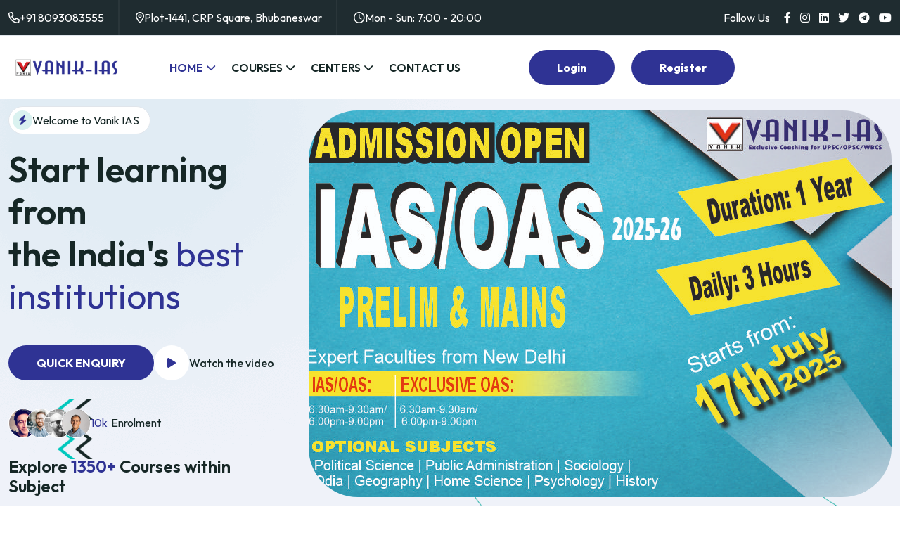

--- FILE ---
content_type: text/html; charset=UTF-8
request_url: https://vanikias.com/index.php
body_size: 9022
content:

<!DOCTYPE html>
<html class="no-js" lang="en">

<!-- Mirrored from html.rrdevs.net/edcare/index.php by HTTrack Website Copier/3.x [XR&CO'2014], Sat, 16 Nov 2024 02:09:17 GMT -->

<head>
    <meta charset="utf-8">
    <meta http-equiv="x-ua-compatible" content="ie=edge">
    <meta name="viewport" content="width=device-width, initial-scale=1">
    <meta name="description" content="">

    <!-- Site Title -->
    <title>Vanik</title>

    <!-- Place favicon.ico in the root directory -->
    <link rel="shortcut icon" type="image/x-icon" href="data/icon.jpg">

    <!-- CSS here -->
    <link rel="stylesheet" href="assets/css/bootstrap.min.css">
    <link rel="stylesheet" href="assets/css/fontawesome.min.css">
    <link rel="stylesheet" href="assets/css/venobox.min.css">
    <link rel="stylesheet" href="assets/css/animate.min.css">
    <link rel="stylesheet" href="assets/css/keyframe-animation.css">
    <link rel="stylesheet" href="assets/css/odometer.min.css">
    <link rel="stylesheet" href="assets/css/nice-select.css">
    <link rel="stylesheet" href="assets/css/daterangepicker.css">
    <link rel="stylesheet" href="assets/css/swiper.min.css">
    <link rel="stylesheet" href="assets/css/main.css">
</head>

<body>
    <!-- header-area-start -->
       <header class="header header-1 header-3 sticky-active">
        <div class="top-bar">
            <div class="container">
                <div class="top-bar-inner">
                    <div class="top-bar-left">
                        <ul class="top-bar-list">
                            <li><i class="fa-regular fa-phone"></i><a href="tel:+91 8093083555">+91 8093083555</a></li>
                            <li><i class="fa-regular fa-location-dot"></i><span>Plot-1441, CRP Square, Bhubaneswar</span></li>
                            <li><i class="fa-regular fa-clock"></i><span>Mon - Sun: 7:00 - 20:00</span></li>
                        </ul>
                    </div>
                    <div class="top-bar-right">
                       
                        <div class="top-social-wrap">
                            <span>Follow Us</span>
                            <ul class="social-list">
                                <li><a href="https://www.facebook.com/vanikias/"><i class="fab fa-facebook-f"></i></a></li>
                                <li><a href="https://www.instagram.com/vanik_institute/"><i class="fab fa-instagram"></i></a></li>
                                <li><a href="https://www.linkedin.com/company/vanikeducation/"><i class="fab fa-linkedin"></i></a></li>
                                <li><a href="https://x.com/i/flow/login?redirect_after_login=%2Fvanikias"><i class="fab fa-twitter"></i></a></li>
                                <li><a href="https://t.me/joinchat/AAAAAFBiublStclOqKi6HA"><i class="fab fa-telegram"></i></a></li>
                                <li><a href="https://www.youtube.com/channel/UCZVtSNSEhC672bssEKP18aA"><i class="fab fa-youtube"></i></a></li>
                            </ul>
                        </div>
                    </div>
                </div>
            </div>
        </div>
        <div class="primary-header">
            <div class="container">
                <div class="primary-header-inner">
                    <div class="header-logo d-lg-none">
                        <a href="index.php">
                            <img src="data/logo-1.jpg" alt="Logo">
                        </a>
                    </div>
                    <div class="header-left-inner">
                        <div class="header-logo d-lg-block">
                            <a href="index.php">
                                <img src="data/logo-1.jpg" alt="Logo">
                            </a>
                        </div>
                        <div class="header-menu-wrap">
                            <div class="mobile-menu-items">
                                <ul class="sub-menu">
                                    <li class="menu-item-has-children active">
                                        <a href="index.php">Home</a>
                                    </li>
                                    <li class="menu-item-has-children">
                                        <a href="course.php">Courses</a>
                                       
                                    </li>
                                    <li class="menu-item-has-children">
                                        <a href="shop.php">Centers</a>
                                        <ul>
                                            <li><a href="#">BHUBANESWAR</a></li>
                                            <li><a href="#">BERHAMPUR</a></li>
                                            <li><a href="#">BALASORE</a></li>
                                            <li><a href="#">CUTTACK</a></li>
                                            <li><a href="#">KOLKATA</a></li>
                                            <li><a href="#">ROURKELA</a></li>
                                            <li><a href="#">SAMBALPUR</a></li>
                                        </ul>
                                    </li>
                                    
                              
                                    <li><a href="contact.php">Contact Us</a></li>
                                </ul>
                            </div>
                            
                            <div class="mid-header">
                                <div class="container">
                                    <div class="mid-header-inner">
                                        <div class="mid-header-right">
                                            
                                        &nbsp;&nbsp;&nbsp;&nbsp;&nbsp;&nbsp;    &nbsp;&nbsp;&nbsp;&nbsp;&nbsp;&nbsp;                                    
                                      </div>
                                    </div>
                                </div>
                            </div>




                            <div class="mid-header">
                                <div class="container">
                                    <div class="mid-header-inner">
                                        <div class="mid-header-right">
                                            
                                            <a href="https://vanik.org/login" class="ed-primary-btn header-btn" margin="left 100">Login</a>
                                        </div>
                                    </div>
                                </div>
                            </div>
                            <div class="mid-header">
                                <div class="container">
                                    <div class="mid-header-inner">
                                        <div class="mid-header-right">
                                            
                                            <a href="https://vanik.org/registration" class="ed-primary-btn header-btn" margin="left 100">Register</a>
                                        </div>
                                    </div>
                                </div>
                            </div>





                        </div>
                        <!-- /.header-menu-wrap -->
                    </div>
                </div>
                <!-- /.primary-header-inner -->
            </div>
        </div>
    </header>    <!-- /.Main Header -->

    <div id="popup-search-box">
        <div class="box-inner-wrap d-flex align-items-center">
            <form id="form" action="#" method="get" role="search">
                <input id="popup-search" type="text" name="s" placeholder="Type keywords here...">
            </form>
            <div class="search-close"><i class="fa-sharp fa-regular fa-xmark"></i></div>
        </div>
    </div>
    <!-- /#popup-search-box -->

    <div class="mobile-side-menu">
        <div class="side-menu-content">
            <div class="side-menu-head">
                <a href="index.php"><img src="data/logo-1.jpg" alt="logo"></a>
                <button class="mobile-side-menu-close"><i class="fa-regular fa-xmark"></i></button>
            </div>
            <div class="side-menu-wrap"></div>
            <ul class="side-menu-list">
                <li><i class="fa-light fa-location-dot"></i>Address : <span>Amsterdam, 109-74</span></li>
                <li><i class="fa-light fa-phone"></i>Phone : <a href="tel:+01569896654">+01 569 896 654</a></li>
                <li><i class="fa-light fa-envelope"></i>Email : <a href="mailto:info@example.com">info@example.com</a>
                </li>
            </ul>
        </div>
    </div>
    <!-- /.mobile-side-menu -->
    <div class="mobile-side-menu-overlay"></div>

    <!-- <div id="preloader">
        <div class="spinner-logo"><img src="assets/img/favicon.png" alt="logo"></div>
        <div class="spinner"></div>
    </div> -->
    <!-- ./ preloader -->

    <section class="hero-section overflow-hidden">
        <div class="shapes">
            <div class="shape shape-1"><img src="assets/img/shapes/hero-shape-2.png" alt="shape"></div>
            <div class="shape shape-2"><img src="assets/img/shapes/hero-shape-3.png" alt="shape"></div>
            <div class="shape shape-3"><img src="assets/img/shapes/hero-shape-4.png" alt="shape"></div>
        </div>
        <div class="container">
            <div class="row align-items-center">
                <div class="col-lg-4 col-md-12">
                    <div class="hero-content">
                        <div class="section-heading mb-40">
                            <h4 class="sub-heading wow fade-in-bottom" data-wow-delay="200ms"><span
                                    class="heading-icon"><i class="fa-sharp fa-solid fa-bolt"></i></span>Welcome to
                                    Vanik IAS</h4>
                            <h2 class="section-title wow fade-in-bottom" data-wow-delay="400ms">Start learning from
                                <br>the India's <span>best institutions</span>
                            </h2>
                        </div>
                        <div class="hero-btn-wrap">
                            <a href="contact.php" class="ed-primary-btn">QUICK ENQUIRY</a>
                            <div class="hero-video">
                                <div class="video-btn">
                                    <a class="video-popup venobox" data-autoplay="true" data-vbtype="video"
                                        href="https://www.youtube.com/watch?v=Wo5OKucJ0ZU">
                                        <div class="play-btn">
                                            <i class="fa-sharp fa-solid fa-play"></i>
                                        </div>
                                        Watch the video
                                    </a>
                                </div>
                            </div>
                        </div>
                        <div class="hero-author">
                            <ul>
                                <li><img src="assets/img/images/hero-author-1.png" alt="img"></li>
                                <li><img src="assets/img/images/hero-author-2.png" alt="img"></li>
                                <li><img src="assets/img/images/hero-author-3.png" alt="img"></li>
                                <li><img src="assets/img/images/hero-author-4.png" alt="img"></li>
                            </ul>
                            <h5><span>10k</span>Enrolment</h5>
                        </div>
                        <h4 class="bottom-text">Explore <span>1350+</span> Courses within Subject</h4>
                    </div>
                </div>
                <div class="col-lg-8 col-md-12">
                    <div class="hero-img-wrap">
                        <div class="hero-img">
                            <img src="assets/img/upload/banner1.jpg" alt="hero">
                        </div>
                        
                        <!-- <div class="hero-text-element">
                            <h3 class="title"><span class="odometer" data-count="256">0</span><span
                                    class="number">+</span></h3>
                            <p>Crashed Courses</p>
                        </div> -->


                    </div>
                </div>
            </div>
        </div>
    </section>
    <!-- ./ hero-section -->


    <section class="about-section pt-120 pb-120">
        <div class="container">
            <div class="row">
                <div class="col-xl-6 col-lg-12">
                    <div class="about-img-wrap wow fade-in-left" data-wow-delay="400ms">
                        <div class="about-img-1">
                            <img src="data/img3.jpg" alt="about">
                            <div class="video-btn">
                                <a class="video-popup venobox" data-autoplay="true" data-vbtype="video"
                                    href="https://www.youtube.com/watch?v=wxaz4zLsE4Y">
                                    <div class="play-btn">
                                        <i class="fa-sharp fa-solid fa-play"></i>
                                    </div>
                                </a>
                            </div>
                        </div>
                        <div class="about-img-2">
                            <img src="data/img2.jpg" alt="about">
                        </div>
                        <div class="about-contact">
                            <div class="icon"><i class="fa-sharp fa-regular fa-phone-volume"></i></div>
                            <div class="content">
                                <span>Quick Support</span>
                                <a href="tel:+91 8093083555">8093083555</a>
                            </div>
                        </div>
                    </div>
                </div>
                <div class="col-xl-6 col-lg-12">
                    <div class="about-content">
                        <div class="section-heading mb-40">
                            <h4 class="sub-heading wow fade-in-bottom" data-wow-delay="200ms"><span
                                    class="heading-icon"><i class="fa-sharp fa-solid fa-bolt"></i></span>Know More About
                                Us</h4>
                            <h2 class="section-title wow fade-in-bottom" data-wow-delay="400ms">15 Years of Excellence  <br>in Civil Services Preparation</h2>
                            <p class="mt-20 wow fade-in-bottom" data-wow-delay="500ms">
                                 Established 14 years ago, Vanik IAS proudly now marks its 15th year of excellence in Civil Services preparation. With expert faculty hailing from New Delhi, it offers aspirants an all-inclusive ecosystem: sure-shot test series, exam-oriented study material, and mock interviews that simulate the real UPSC or OPSC environment.  </p>
                        </div>
                        <div class="about-counter-items wow fade-in-bottom" data-wow-delay="600ms">
                            <div class="about-counter-item">
                                <div class="icon"><img src="assets/img/icon/about-1.png" alt="about"></div>
                                <div class="content">
                                    <h3 class="title"><span class="odometer" data-count="9.5">0</span><span
                                            class="number">k+</span></h3>
                                    <p>Total active students taking <br>gifted courses</p>
                                </div>
                            </div>
                            <div class="about-counter-item">
                                <div class="icon"><img src="assets/img/icon/about-2.png" alt="about"></div>
                                <div class="content">
                                    <h3 class="title"><span class="odometer" data-count="6.7">0</span><span
                                            class="number">k+</span></h3>
                                    <p>Total active students taking <br>gifted courses</p>
                                </div>
                            </div>
                        </div>
                        <div class="about-counter-items wow fade-in-bottom" data-wow-delay="600ms">
                            <div class="about-btn wow fade-in-bottom" data-wow-delay="700ms">
                                <a href="https://vanik.org/time-table/ias-oas-time-table" class="ed-primary-btn">Class Time Table</a>
                            </div>
                            <div class="about-btn wow fade-in-bottom" data-wow-delay="700ms">
                                <a href="https://vanik.org/ftd.scholarship-tasts" class="ed-primary-btn">FTD Scholarship</a>
                            </div>
                        </div>
                    </div>
                </div>
            </div>
        </div>
    </section>
    <!-- ./ about-section -->

    <section class="feature-course pt-120 pb-120">
        <div class="container">
            <div class="section-heading text-center">
                <h2 class="section-title wow fade-in-bottom" data-wow-delay="400ms">Explore Featured Courses</h2>
            </div>
            <ul class="course-nav nav nav-tabs mb-40" id="myTab" role="tablist">


                <li class="nav-item" role="presentation">
                    <button class="nav-link" id="contact-tab" data-bs-toggle="tab" data-bs-target="#contact"
                        type="button" role="tab" aria-controls="contact" aria-selected="false">Online Test Series</button>
                </li>               
                
                <li class="nav-item" role="presentation">
                    <button class="nav-link" id="profile-tab" data-bs-toggle="tab" data-bs-target="#profile"
                        type="button" role="tab" aria-controls="profile" aria-selected="false">Live Course</button>
                </li>
                <li class="nav-item" role="presentation">
                    <button class="nav-link" id="contact-tab-2" data-bs-toggle="tab" data-bs-target="#contact-2"
                        type="button" role="tab" aria-controls="contact-2" aria-selected="false">Free study Materials</button>
                </li>
                <li class="nav-item" role="presentation">
                    <button class="nav-link" id="contact-tab-3" data-bs-toggle="tab" data-bs-target="#contact-3"
                        type="button" role="tab" aria-controls="contact-3" aria-selected="false">Exam Results</button>
                </li>
            </ul>
            <div class="course-tab-content tab-content" id="myTabContent">

                <div class="tab-pane fade" id="profile" role="tabpanel" aria-labelledby="profile-tab">
                    <div class="row gy-4 justify-content-center">
                        
                    




                            
                                            <div class="col-lg-4 col-md-6">
                                                <div class="course-item">
                                                    <div class="course-thumb-wrap">
                                                        <div class="course-thumb">
                                                            <img src="https://vanik-content.s3.ap-south-1.amazonaws.com/website/images/Product/LIVE%20COURSE/2025%20-%20LIVE%20BATCH/f9af54f9-1b53-4007-a225-bd40584b1747.png" alt="course" style="height:220px; object-fit:cover;">
                                                        </div>
                                                    </div>
                                                    <div class="course-content">
                                                        <span class="offer">LIVE</span>
                                                        <h3 class="title"><a href="https://vanik.org/course/master-stroke-2k25-for-ocs-prelims-special-live-batch-">Master Stroke 2K25 For OCS Prelims @Special Live Batch </a></h3>
                                                        <ul class="course-list">
                                                            <li><i class="fa-light fa-file"></i>Mock Tests: 50</li>
                                                            <li><i class="fa-light fa-user"></i>Subject Tests: 0</li>
                                                            <li><i class="fa-light fa-eye"></i>Topic Tests: 0</li>
                                                        </ul>
                                                        <div class="course-author-box">
                                                            <div class="course-author">
                                                                <div class="author-img">
                                                                    <img src="assets/img/images/course-author-1.png" alt="author">
                                                                </div>
                                                                <div class="author-info">
                                                                    <h4 class="name">Vanik Expert</h4>
                                                                    <span>Instructor</span>
                                                                </div>
                                                            </div>
                                                            <ul class="course-review">
                                                                <li><i class="fa-sharp fa-solid fa-star"></i></li>
                                                                <li><i class="fa-sharp fa-solid fa-star"></i></li>
                                                                <li><i class="fa-sharp fa-solid fa-star"></i></li>
                                                                <li><i class="fa-sharp fa-solid fa-star"></i></li>
                                                                <li><i class="fa-sharp fa-solid fa-star"></i></li>
                                                                <li class="point">(4.7)</li>
                                                            </ul>
                                                        </div>
                                                    </div>
                                                    <div class="bottom-content">
                                                        <span class="price">₹5,000</span>
                                                        <a href="https://vanik.org/course/master-stroke-2k25-for-ocs-prelims-special-live-batch-" class="course-btn">View Details</a>
                                                    </div>
                                                </div>
                                            </div>
                                            
                                            <div class="col-lg-4 col-md-6">
                                                <div class="course-item">
                                                    <div class="course-thumb-wrap">
                                                        <div class="course-thumb">
                                                            <img src="https://vanik-content.s3.ap-south-1.amazonaws.com/website/images/Product/LIVE%20COURSE/2025%20-%20LIVE%20BATCH/WhatsApp%20Image%202026-01-08%20at%2016_22_48.jpeg" alt="course" style="height:220px; object-fit:cover;">
                                                        </div>
                                                    </div>
                                                    <div class="course-content">
                                                        <span class="offer">LIVE</span>
                                                        <h3 class="title"><a href="https://vanik.org/course/english-essay-ocs-special-live-batch-2026">English Essay (OCS)  Special Live Batch 2026</a></h3>
                                                        <ul class="course-list">
                                                            <li><i class="fa-light fa-file"></i>Mock Tests: 0</li>
                                                            <li><i class="fa-light fa-user"></i>Subject Tests: 0</li>
                                                            <li><i class="fa-light fa-eye"></i>Topic Tests: 0</li>
                                                        </ul>
                                                        <div class="course-author-box">
                                                            <div class="course-author">
                                                                <div class="author-img">
                                                                    <img src="assets/img/images/course-author-1.png" alt="author">
                                                                </div>
                                                                <div class="author-info">
                                                                    <h4 class="name">Vanik Expert</h4>
                                                                    <span>Instructor</span>
                                                                </div>
                                                            </div>
                                                            <ul class="course-review">
                                                                <li><i class="fa-sharp fa-solid fa-star"></i></li>
                                                                <li><i class="fa-sharp fa-solid fa-star"></i></li>
                                                                <li><i class="fa-sharp fa-solid fa-star"></i></li>
                                                                <li><i class="fa-sharp fa-solid fa-star"></i></li>
                                                                <li><i class="fa-sharp fa-solid fa-star"></i></li>
                                                                <li class="point">(4.7)</li>
                                                            </ul>
                                                        </div>
                                                    </div>
                                                    <div class="bottom-content">
                                                        <span class="price">₹2,000</span>
                                                        <a href="https://vanik.org/course/english-essay-ocs-special-live-batch-2026" class="course-btn">View Details</a>
                                                    </div>
                                                </div>
                                            </div>
                                            
                                            <div class="col-lg-4 col-md-6">
                                                <div class="course-item">
                                                    <div class="course-thumb-wrap">
                                                        <div class="course-thumb">
                                                            <img src="https://vanik-content.s3.ap-south-1.amazonaws.com/website/images/Product/LIVE%20COURSE/OPSC-UPSC/OCS%20PRELIMS%20%26%20MAINS.png" alt="course" style="height:220px; object-fit:cover;">
                                                        </div>
                                                    </div>
                                                    <div class="course-content">
                                                        <span class="offer">LIVE</span>
                                                        <h3 class="title"><a href="https://vanik.org/course/join-ocs-prelims-mains-live-batch-2025">Join OCS PRELIMS &amp; MAINS LIVE BATCH – 2025</a></h3>
                                                        <ul class="course-list">
                                                            <li><i class="fa-light fa-file"></i>Mock Tests: 50</li>
                                                            <li><i class="fa-light fa-user"></i>Subject Tests: 0</li>
                                                            <li><i class="fa-light fa-eye"></i>Topic Tests: 0</li>
                                                        </ul>
                                                        <div class="course-author-box">
                                                            <div class="course-author">
                                                                <div class="author-img">
                                                                    <img src="assets/img/images/course-author-1.png" alt="author">
                                                                </div>
                                                                <div class="author-info">
                                                                    <h4 class="name">Vanik Expert</h4>
                                                                    <span>Instructor</span>
                                                                </div>
                                                            </div>
                                                            <ul class="course-review">
                                                                <li><i class="fa-sharp fa-solid fa-star"></i></li>
                                                                <li><i class="fa-sharp fa-solid fa-star"></i></li>
                                                                <li><i class="fa-sharp fa-solid fa-star"></i></li>
                                                                <li><i class="fa-sharp fa-solid fa-star"></i></li>
                                                                <li><i class="fa-sharp fa-solid fa-star"></i></li>
                                                                <li class="point">(4.7)</li>
                                                            </ul>
                                                        </div>
                                                    </div>
                                                    <div class="bottom-content">
                                                        <span class="price">₹45,000</span>
                                                        <a href="https://vanik.org/course/join-ocs-prelims-mains-live-batch-2025" class="course-btn">View Details</a>
                                                    </div>
                                                </div>
                                            </div>
                                            








                    </div>
                </div>
                <div class="tab-pane fade show active" id="contact" role="tabpanel" aria-labelledby="contact-tab">
                    <div class="row gy-4 justify-content-center">






                                                    
                                            <div class="col-lg-4 col-md-6">
                                                <div class="course-item">
                                                    <div class="course-thumb-wrap">
                                                        <div class="course-thumb">
                                                            <img src="https://vanik-content.s3.ap-south-1.amazonaws.com/website/images/Exams%20Logo/OPSC%20UPSC%20WBCS%20Logo/OCS-PRELIM-2023%20PACKAGE%20(1).jpg" alt="course" style="height:220px; object-fit:cover;">
                                                        </div>
                                                    </div>
                                                    <div class="course-content">
                                                        <span class="offer">LIVE</span>
                                                        <h3 class="title"><a href="https://vanik.org/course/ocs-prelim-test-2024---online-test-home">OCS [PRELIM] TEST 2024 - Online Test @Home</a></h3>
                                                        <ul class="course-list">
                                                            <li><i class="fa-light fa-file"></i>Mock Tests: 53</li>
                                                            <li><i class="fa-light fa-user"></i>Subject Tests: 0</li>
                                                            <li><i class="fa-light fa-eye"></i>Topic Tests: 0</li>
                                                        </ul>
                                                        <div class="course-author-box">
                                                            <div class="course-author">
                                                                <div class="author-img">
                                                                    <img src="assets/img/images/course-author-1.png" alt="author">
                                                                </div>
                                                                <div class="author-info">
                                                                    <h4 class="name">Vanik Expert</h4>
                                                                    <span>Instructor</span>
                                                                </div>
                                                            </div>
                                                            <ul class="course-review">
                                                                <li><i class="fa-sharp fa-solid fa-star"></i></li>
                                                                <li><i class="fa-sharp fa-solid fa-star"></i></li>
                                                                <li><i class="fa-sharp fa-solid fa-star"></i></li>
                                                                <li><i class="fa-sharp fa-solid fa-star"></i></li>
                                                                <li><i class="fa-sharp fa-solid fa-star"></i></li>
                                                                <li class="point">(4.7)</li>
                                                            </ul>
                                                        </div>
                                                    </div>
                                                    <div class="bottom-content">
                                                        <span class="price">₹2,100</span>
                                                        <a href="https://vanik.org/course/ocs-prelim-test-2024---online-test-home" class="course-btn">View Details</a>
                                                    </div>
                                                </div>
                                            </div>
                                            
                                            <div class="col-lg-4 col-md-6">
                                                <div class="course-item">
                                                    <div class="course-thumb-wrap">
                                                        <div class="course-thumb">
                                                            <img src="https://vanik-content.s3.ap-south-1.amazonaws.com/website/images/Product/MOCK%20%26%20PRACTICE%20TEST%20SERIES%20/IAS%20PRELIM%20TEST%20%40%20HOME.jpeg" alt="course" style="height:220px; object-fit:cover;">
                                                        </div>
                                                    </div>
                                                    <div class="course-content">
                                                        <span class="offer">LIVE</span>
                                                        <h3 class="title"><a href="https://vanik.org/course/ias-prelim-test-home">IAS PRELIM TEST @ HOME</a></h3>
                                                        <ul class="course-list">
                                                            <li><i class="fa-light fa-file"></i>Mock Tests: 30</li>
                                                            <li><i class="fa-light fa-user"></i>Subject Tests: 0</li>
                                                            <li><i class="fa-light fa-eye"></i>Topic Tests: 0</li>
                                                        </ul>
                                                        <div class="course-author-box">
                                                            <div class="course-author">
                                                                <div class="author-img">
                                                                    <img src="assets/img/images/course-author-1.png" alt="author">
                                                                </div>
                                                                <div class="author-info">
                                                                    <h4 class="name">Vanik Expert</h4>
                                                                    <span>Instructor</span>
                                                                </div>
                                                            </div>
                                                            <ul class="course-review">
                                                                <li><i class="fa-sharp fa-solid fa-star"></i></li>
                                                                <li><i class="fa-sharp fa-solid fa-star"></i></li>
                                                                <li><i class="fa-sharp fa-solid fa-star"></i></li>
                                                                <li><i class="fa-sharp fa-solid fa-star"></i></li>
                                                                <li><i class="fa-sharp fa-solid fa-star"></i></li>
                                                                <li class="point">(4.7)</li>
                                                            </ul>
                                                        </div>
                                                    </div>
                                                    <div class="bottom-content">
                                                        <span class="price">₹3,000</span>
                                                        <a href="https://vanik.org/course/ias-prelim-test-home" class="course-btn">View Details</a>
                                                    </div>
                                                </div>
                                            </div>
                                            
                                            <div class="col-lg-4 col-md-6">
                                                <div class="course-item">
                                                    <div class="course-thumb-wrap">
                                                        <div class="course-thumb">
                                                            <img src="https://vanik-content.s3.ap-south-1.amazonaws.com/website/images/Product/MOCK%20%26%20PRACTICE%20TEST%20SERIES%20/OCS-PRELIM-2023%20PACKAGE%20(1).jpg" alt="course" style="height:220px; object-fit:cover;">
                                                        </div>
                                                    </div>
                                                    <div class="course-content">
                                                        <span class="offer">LIVE</span>
                                                        <h3 class="title"><a href="https://vanik.org/course/ocs-prelim-2023---online-test-home">OCS [PRELIM] 2023 - Online Test @ Home</a></h3>
                                                        <ul class="course-list">
                                                            <li><i class="fa-light fa-file"></i>Mock Tests: 68</li>
                                                            <li><i class="fa-light fa-user"></i>Subject Tests: 0</li>
                                                            <li><i class="fa-light fa-eye"></i>Topic Tests: 0</li>
                                                        </ul>
                                                        <div class="course-author-box">
                                                            <div class="course-author">
                                                                <div class="author-img">
                                                                    <img src="assets/img/images/course-author-1.png" alt="author">
                                                                </div>
                                                                <div class="author-info">
                                                                    <h4 class="name">Vanik Expert</h4>
                                                                    <span>Instructor</span>
                                                                </div>
                                                            </div>
                                                            <ul class="course-review">
                                                                <li><i class="fa-sharp fa-solid fa-star"></i></li>
                                                                <li><i class="fa-sharp fa-solid fa-star"></i></li>
                                                                <li><i class="fa-sharp fa-solid fa-star"></i></li>
                                                                <li><i class="fa-sharp fa-solid fa-star"></i></li>
                                                                <li><i class="fa-sharp fa-solid fa-star"></i></li>
                                                                <li class="point">(4.7)</li>
                                                            </ul>
                                                        </div>
                                                    </div>
                                                    <div class="bottom-content">
                                                        <span class="price">₹3,000</span>
                                                        <a href="https://vanik.org/course/ocs-prelim-2023---online-test-home" class="course-btn">View Details</a>
                                                    </div>
                                                </div>
                                            </div>
                                            







                      
                    </div>
                </div>
                <div class="tab-pane fade" id="contact-2" role="tabpanel" aria-labelledby="contact-tab-2">
                    <div class="row gy-4 justify-content-center">
                        
                    





  
                                            <div class="col-lg-4 col-md-6">
                                                <div class="course-item">
                                                    <div class="course-thumb-wrap">
                                                        <div class="course-thumb">
                                                            <img src="https://vanik-content.s3.ap-south-1.amazonaws.com/website/images/Product/LIVE%20COURSE/2025%20-%20LIVE%20BATCH/f9af54f9-1b53-4007-a225-bd40584b1747.png" alt="course" style="height:220px; object-fit:cover;">
                                                        </div>
                                                    </div>
                                                    <div class="course-content">
                                                        <span class="offer">LIVE</span>
                                                        <h3 class="title"><a href="https://vanik.org/course/master-stroke-2k25-for-ocs-prelims-special-live-batch-">Master Stroke 2K25 For OCS Prelims @Special Live Batch </a></h3>
                                                        <ul class="course-list">
                                                            <li><i class="fa-light fa-file"></i>Mock Tests: 50</li>
                                                            <li><i class="fa-light fa-user"></i>Subject Tests: 0</li>
                                                            <li><i class="fa-light fa-eye"></i>Topic Tests: 0</li>
                                                        </ul>
                                                        <div class="course-author-box">
                                                            <div class="course-author">
                                                                <div class="author-img">
                                                                    <img src="assets/img/images/course-author-1.png" alt="author">
                                                                </div>
                                                                <div class="author-info">
                                                                    <h4 class="name">Vanik Expert</h4>
                                                                    <span>Instructor</span>
                                                                </div>
                                                            </div>
                                                            <ul class="course-review">
                                                                <li><i class="fa-sharp fa-solid fa-star"></i></li>
                                                                <li><i class="fa-sharp fa-solid fa-star"></i></li>
                                                                <li><i class="fa-sharp fa-solid fa-star"></i></li>
                                                                <li><i class="fa-sharp fa-solid fa-star"></i></li>
                                                                <li><i class="fa-sharp fa-solid fa-star"></i></li>
                                                                <li class="point">(4.7)</li>
                                                            </ul>
                                                        </div>
                                                    </div>
                                                    <div class="bottom-content">
                                                        <span class="price">₹5,000</span>
                                                        <a href="https://vanik.org/course/master-stroke-2k25-for-ocs-prelims-special-live-batch-" class="course-btn">View Details</a>
                                                    </div>
                                                </div>
                                            </div>
                                            
                                            <div class="col-lg-4 col-md-6">
                                                <div class="course-item">
                                                    <div class="course-thumb-wrap">
                                                        <div class="course-thumb">
                                                            <img src="https://vanik-content.s3.ap-south-1.amazonaws.com/website/images/Product/LIVE%20COURSE/2025%20-%20LIVE%20BATCH/WhatsApp%20Image%202026-01-08%20at%2016_22_48.jpeg" alt="course" style="height:220px; object-fit:cover;">
                                                        </div>
                                                    </div>
                                                    <div class="course-content">
                                                        <span class="offer">LIVE</span>
                                                        <h3 class="title"><a href="https://vanik.org/course/english-essay-ocs-special-live-batch-2026">English Essay (OCS)  Special Live Batch 2026</a></h3>
                                                        <ul class="course-list">
                                                            <li><i class="fa-light fa-file"></i>Mock Tests: 0</li>
                                                            <li><i class="fa-light fa-user"></i>Subject Tests: 0</li>
                                                            <li><i class="fa-light fa-eye"></i>Topic Tests: 0</li>
                                                        </ul>
                                                        <div class="course-author-box">
                                                            <div class="course-author">
                                                                <div class="author-img">
                                                                    <img src="assets/img/images/course-author-1.png" alt="author">
                                                                </div>
                                                                <div class="author-info">
                                                                    <h4 class="name">Vanik Expert</h4>
                                                                    <span>Instructor</span>
                                                                </div>
                                                            </div>
                                                            <ul class="course-review">
                                                                <li><i class="fa-sharp fa-solid fa-star"></i></li>
                                                                <li><i class="fa-sharp fa-solid fa-star"></i></li>
                                                                <li><i class="fa-sharp fa-solid fa-star"></i></li>
                                                                <li><i class="fa-sharp fa-solid fa-star"></i></li>
                                                                <li><i class="fa-sharp fa-solid fa-star"></i></li>
                                                                <li class="point">(4.7)</li>
                                                            </ul>
                                                        </div>
                                                    </div>
                                                    <div class="bottom-content">
                                                        <span class="price">₹2,000</span>
                                                        <a href="https://vanik.org/course/english-essay-ocs-special-live-batch-2026" class="course-btn">View Details</a>
                                                    </div>
                                                </div>
                                            </div>
                                            
                                            <div class="col-lg-4 col-md-6">
                                                <div class="course-item">
                                                    <div class="course-thumb-wrap">
                                                        <div class="course-thumb">
                                                            <img src="https://vanik-content.s3.ap-south-1.amazonaws.com/website/images/Product/LIVE%20COURSE/OPSC-UPSC/OCS%20PRELIMS%20%26%20MAINS.png" alt="course" style="height:220px; object-fit:cover;">
                                                        </div>
                                                    </div>
                                                    <div class="course-content">
                                                        <span class="offer">LIVE</span>
                                                        <h3 class="title"><a href="https://vanik.org/course/join-ocs-prelims-mains-live-batch-2025">Join OCS PRELIMS &amp; MAINS LIVE BATCH – 2025</a></h3>
                                                        <ul class="course-list">
                                                            <li><i class="fa-light fa-file"></i>Mock Tests: 50</li>
                                                            <li><i class="fa-light fa-user"></i>Subject Tests: 0</li>
                                                            <li><i class="fa-light fa-eye"></i>Topic Tests: 0</li>
                                                        </ul>
                                                        <div class="course-author-box">
                                                            <div class="course-author">
                                                                <div class="author-img">
                                                                    <img src="assets/img/images/course-author-1.png" alt="author">
                                                                </div>
                                                                <div class="author-info">
                                                                    <h4 class="name">Vanik Expert</h4>
                                                                    <span>Instructor</span>
                                                                </div>
                                                            </div>
                                                            <ul class="course-review">
                                                                <li><i class="fa-sharp fa-solid fa-star"></i></li>
                                                                <li><i class="fa-sharp fa-solid fa-star"></i></li>
                                                                <li><i class="fa-sharp fa-solid fa-star"></i></li>
                                                                <li><i class="fa-sharp fa-solid fa-star"></i></li>
                                                                <li><i class="fa-sharp fa-solid fa-star"></i></li>
                                                                <li class="point">(4.7)</li>
                                                            </ul>
                                                        </div>
                                                    </div>
                                                    <div class="bottom-content">
                                                        <span class="price">₹45,000</span>
                                                        <a href="https://vanik.org/course/join-ocs-prelims-mains-live-batch-2025" class="course-btn">View Details</a>
                                                    </div>
                                                </div>
                                            </div>
                                            














                    </div>
                </div>
                <div class="tab-pane fade" id="contact-3" role="tabpanel" aria-labelledby="contact-tab-3">
                    <div class="row gy-4 justify-content-center">
                       
                    






  
                                            <div class="col-lg-4 col-md-6">
                                                <div class="course-item">
                                                    <div class="course-thumb-wrap">
                                                        <div class="course-thumb">
                                                            <img src="https://vanik-content.s3.ap-south-1.amazonaws.com/website/images/Product/LIVE%20COURSE/2025%20-%20LIVE%20BATCH/f9af54f9-1b53-4007-a225-bd40584b1747.png" alt="course" style="height:220px; object-fit:cover;">
                                                        </div>
                                                    </div>
                                                    <div class="course-content">
                                                        <span class="offer">LIVE</span>
                                                        <h3 class="title"><a href="https://vanik.org/course/master-stroke-2k25-for-ocs-prelims-special-live-batch-">Master Stroke 2K25 For OCS Prelims @Special Live Batch </a></h3>
                                                        <ul class="course-list">
                                                            <li><i class="fa-light fa-file"></i>Mock Tests: 50</li>
                                                            <li><i class="fa-light fa-user"></i>Subject Tests: 0</li>
                                                            <li><i class="fa-light fa-eye"></i>Topic Tests: 0</li>
                                                        </ul>
                                                        <div class="course-author-box">
                                                            <div class="course-author">
                                                                <div class="author-img">
                                                                    <img src="assets/img/images/course-author-1.png" alt="author">
                                                                </div>
                                                                <div class="author-info">
                                                                    <h4 class="name">Vanik Expert</h4>
                                                                    <span>Instructor</span>
                                                                </div>
                                                            </div>
                                                            <ul class="course-review">
                                                                <li><i class="fa-sharp fa-solid fa-star"></i></li>
                                                                <li><i class="fa-sharp fa-solid fa-star"></i></li>
                                                                <li><i class="fa-sharp fa-solid fa-star"></i></li>
                                                                <li><i class="fa-sharp fa-solid fa-star"></i></li>
                                                                <li><i class="fa-sharp fa-solid fa-star"></i></li>
                                                                <li class="point">(4.7)</li>
                                                            </ul>
                                                        </div>
                                                    </div>
                                                    <div class="bottom-content">
                                                        <span class="price">₹5,000</span>
                                                        <a href="https://vanik.org/course/master-stroke-2k25-for-ocs-prelims-special-live-batch-" class="course-btn">View Details</a>
                                                    </div>
                                                </div>
                                            </div>
                                            
                                            <div class="col-lg-4 col-md-6">
                                                <div class="course-item">
                                                    <div class="course-thumb-wrap">
                                                        <div class="course-thumb">
                                                            <img src="https://vanik-content.s3.ap-south-1.amazonaws.com/website/images/Product/LIVE%20COURSE/2025%20-%20LIVE%20BATCH/WhatsApp%20Image%202026-01-08%20at%2016_22_48.jpeg" alt="course" style="height:220px; object-fit:cover;">
                                                        </div>
                                                    </div>
                                                    <div class="course-content">
                                                        <span class="offer">LIVE</span>
                                                        <h3 class="title"><a href="https://vanik.org/course/english-essay-ocs-special-live-batch-2026">English Essay (OCS)  Special Live Batch 2026</a></h3>
                                                        <ul class="course-list">
                                                            <li><i class="fa-light fa-file"></i>Mock Tests: 0</li>
                                                            <li><i class="fa-light fa-user"></i>Subject Tests: 0</li>
                                                            <li><i class="fa-light fa-eye"></i>Topic Tests: 0</li>
                                                        </ul>
                                                        <div class="course-author-box">
                                                            <div class="course-author">
                                                                <div class="author-img">
                                                                    <img src="assets/img/images/course-author-1.png" alt="author">
                                                                </div>
                                                                <div class="author-info">
                                                                    <h4 class="name">Vanik Expert</h4>
                                                                    <span>Instructor</span>
                                                                </div>
                                                            </div>
                                                            <ul class="course-review">
                                                                <li><i class="fa-sharp fa-solid fa-star"></i></li>
                                                                <li><i class="fa-sharp fa-solid fa-star"></i></li>
                                                                <li><i class="fa-sharp fa-solid fa-star"></i></li>
                                                                <li><i class="fa-sharp fa-solid fa-star"></i></li>
                                                                <li><i class="fa-sharp fa-solid fa-star"></i></li>
                                                                <li class="point">(4.7)</li>
                                                            </ul>
                                                        </div>
                                                    </div>
                                                    <div class="bottom-content">
                                                        <span class="price">₹2,000</span>
                                                        <a href="https://vanik.org/course/english-essay-ocs-special-live-batch-2026" class="course-btn">View Details</a>
                                                    </div>
                                                </div>
                                            </div>
                                            
                                            <div class="col-lg-4 col-md-6">
                                                <div class="course-item">
                                                    <div class="course-thumb-wrap">
                                                        <div class="course-thumb">
                                                            <img src="https://vanik-content.s3.ap-south-1.amazonaws.com/website/images/Product/LIVE%20COURSE/OPSC-UPSC/OCS%20PRELIMS%20%26%20MAINS.png" alt="course" style="height:220px; object-fit:cover;">
                                                        </div>
                                                    </div>
                                                    <div class="course-content">
                                                        <span class="offer">LIVE</span>
                                                        <h3 class="title"><a href="https://vanik.org/course/join-ocs-prelims-mains-live-batch-2025">Join OCS PRELIMS &amp; MAINS LIVE BATCH – 2025</a></h3>
                                                        <ul class="course-list">
                                                            <li><i class="fa-light fa-file"></i>Mock Tests: 50</li>
                                                            <li><i class="fa-light fa-user"></i>Subject Tests: 0</li>
                                                            <li><i class="fa-light fa-eye"></i>Topic Tests: 0</li>
                                                        </ul>
                                                        <div class="course-author-box">
                                                            <div class="course-author">
                                                                <div class="author-img">
                                                                    <img src="assets/img/images/course-author-1.png" alt="author">
                                                                </div>
                                                                <div class="author-info">
                                                                    <h4 class="name">Vanik Expert</h4>
                                                                    <span>Instructor</span>
                                                                </div>
                                                            </div>
                                                            <ul class="course-review">
                                                                <li><i class="fa-sharp fa-solid fa-star"></i></li>
                                                                <li><i class="fa-sharp fa-solid fa-star"></i></li>
                                                                <li><i class="fa-sharp fa-solid fa-star"></i></li>
                                                                <li><i class="fa-sharp fa-solid fa-star"></i></li>
                                                                <li><i class="fa-sharp fa-solid fa-star"></i></li>
                                                                <li class="point">(4.7)</li>
                                                            </ul>
                                                        </div>
                                                    </div>
                                                    <div class="bottom-content">
                                                        <span class="price">₹45,000</span>
                                                        <a href="https://vanik.org/course/join-ocs-prelims-mains-live-batch-2025" class="course-btn">View Details</a>
                                                    </div>
                                                </div>
                                            </div>
                                            










                    </div>
                </div>
                <div class="tab-pane fade" id="contact-4" role="tabpanel" aria-labelledby="contact-tab-4">
                    <div class="row gy-4 justify-content-center">
                       
                    






                            
                                            <div class="col-lg-4 col-md-6">
                                                <div class="course-item">
                                                    <div class="course-thumb-wrap">
                                                        <div class="course-thumb">
                                                            <img src="https://vanik-content.s3.ap-south-1.amazonaws.com/website/images/Product/LIVE%20COURSE/2025%20-%20LIVE%20BATCH/f9af54f9-1b53-4007-a225-bd40584b1747.png" alt="course" style="height:220px; object-fit:cover;">
                                                        </div>
                                                    </div>
                                                    <div class="course-content">
                                                        <span class="offer">LIVE</span>
                                                        <h3 class="title"><a href="https://vanik.org/course/master-stroke-2k25-for-ocs-prelims-special-live-batch-">Master Stroke 2K25 For OCS Prelims @Special Live Batch </a></h3>
                                                        <ul class="course-list">
                                                            <li><i class="fa-light fa-file"></i>Mock Tests: 50</li>
                                                            <li><i class="fa-light fa-user"></i>Subject Tests: 0</li>
                                                            <li><i class="fa-light fa-eye"></i>Topic Tests: 0</li>
                                                        </ul>
                                                        <div class="course-author-box">
                                                            <div class="course-author">
                                                                <div class="author-img">
                                                                    <img src="assets/img/images/course-author-1.png" alt="author">
                                                                </div>
                                                                <div class="author-info">
                                                                    <h4 class="name">Vanik Expert</h4>
                                                                    <span>Instructor</span>
                                                                </div>
                                                            </div>
                                                            <ul class="course-review">
                                                                <li><i class="fa-sharp fa-solid fa-star"></i></li>
                                                                <li><i class="fa-sharp fa-solid fa-star"></i></li>
                                                                <li><i class="fa-sharp fa-solid fa-star"></i></li>
                                                                <li><i class="fa-sharp fa-solid fa-star"></i></li>
                                                                <li><i class="fa-sharp fa-solid fa-star"></i></li>
                                                                <li class="point">(4.7)</li>
                                                            </ul>
                                                        </div>
                                                    </div>
                                                    <div class="bottom-content">
                                                        <span class="price">₹5,000</span>
                                                        <a href="https://vanik.org/course/master-stroke-2k25-for-ocs-prelims-special-live-batch-" class="course-btn">View Details</a>
                                                    </div>
                                                </div>
                                            </div>
                                            
                                            <div class="col-lg-4 col-md-6">
                                                <div class="course-item">
                                                    <div class="course-thumb-wrap">
                                                        <div class="course-thumb">
                                                            <img src="https://vanik-content.s3.ap-south-1.amazonaws.com/website/images/Product/LIVE%20COURSE/2025%20-%20LIVE%20BATCH/WhatsApp%20Image%202026-01-08%20at%2016_22_48.jpeg" alt="course" style="height:220px; object-fit:cover;">
                                                        </div>
                                                    </div>
                                                    <div class="course-content">
                                                        <span class="offer">LIVE</span>
                                                        <h3 class="title"><a href="https://vanik.org/course/english-essay-ocs-special-live-batch-2026">English Essay (OCS)  Special Live Batch 2026</a></h3>
                                                        <ul class="course-list">
                                                            <li><i class="fa-light fa-file"></i>Mock Tests: 0</li>
                                                            <li><i class="fa-light fa-user"></i>Subject Tests: 0</li>
                                                            <li><i class="fa-light fa-eye"></i>Topic Tests: 0</li>
                                                        </ul>
                                                        <div class="course-author-box">
                                                            <div class="course-author">
                                                                <div class="author-img">
                                                                    <img src="assets/img/images/course-author-1.png" alt="author">
                                                                </div>
                                                                <div class="author-info">
                                                                    <h4 class="name">Vanik Expert</h4>
                                                                    <span>Instructor</span>
                                                                </div>
                                                            </div>
                                                            <ul class="course-review">
                                                                <li><i class="fa-sharp fa-solid fa-star"></i></li>
                                                                <li><i class="fa-sharp fa-solid fa-star"></i></li>
                                                                <li><i class="fa-sharp fa-solid fa-star"></i></li>
                                                                <li><i class="fa-sharp fa-solid fa-star"></i></li>
                                                                <li><i class="fa-sharp fa-solid fa-star"></i></li>
                                                                <li class="point">(4.7)</li>
                                                            </ul>
                                                        </div>
                                                    </div>
                                                    <div class="bottom-content">
                                                        <span class="price">₹2,000</span>
                                                        <a href="https://vanik.org/course/english-essay-ocs-special-live-batch-2026" class="course-btn">View Details</a>
                                                    </div>
                                                </div>
                                            </div>
                                            
                                            <div class="col-lg-4 col-md-6">
                                                <div class="course-item">
                                                    <div class="course-thumb-wrap">
                                                        <div class="course-thumb">
                                                            <img src="https://vanik-content.s3.ap-south-1.amazonaws.com/website/images/Product/LIVE%20COURSE/OPSC-UPSC/OCS%20PRELIMS%20%26%20MAINS.png" alt="course" style="height:220px; object-fit:cover;">
                                                        </div>
                                                    </div>
                                                    <div class="course-content">
                                                        <span class="offer">LIVE</span>
                                                        <h3 class="title"><a href="https://vanik.org/course/join-ocs-prelims-mains-live-batch-2025">Join OCS PRELIMS &amp; MAINS LIVE BATCH – 2025</a></h3>
                                                        <ul class="course-list">
                                                            <li><i class="fa-light fa-file"></i>Mock Tests: 50</li>
                                                            <li><i class="fa-light fa-user"></i>Subject Tests: 0</li>
                                                            <li><i class="fa-light fa-eye"></i>Topic Tests: 0</li>
                                                        </ul>
                                                        <div class="course-author-box">
                                                            <div class="course-author">
                                                                <div class="author-img">
                                                                    <img src="assets/img/images/course-author-1.png" alt="author">
                                                                </div>
                                                                <div class="author-info">
                                                                    <h4 class="name">Vanik Expert</h4>
                                                                    <span>Instructor</span>
                                                                </div>
                                                            </div>
                                                            <ul class="course-review">
                                                                <li><i class="fa-sharp fa-solid fa-star"></i></li>
                                                                <li><i class="fa-sharp fa-solid fa-star"></i></li>
                                                                <li><i class="fa-sharp fa-solid fa-star"></i></li>
                                                                <li><i class="fa-sharp fa-solid fa-star"></i></li>
                                                                <li><i class="fa-sharp fa-solid fa-star"></i></li>
                                                                <li class="point">(4.7)</li>
                                                            </ul>
                                                        </div>
                                                    </div>
                                                    <div class="bottom-content">
                                                        <span class="price">₹45,000</span>
                                                        <a href="https://vanik.org/course/join-ocs-prelims-mains-live-batch-2025" class="course-btn">View Details</a>
                                                    </div>
                                                </div>
                                            </div>
                                            














                    </div>
                </div>
                <div class="tab-pane fade" id="contact-5" role="tabpanel" aria-labelledby="contact-tab-5">
                    <div class="row gy-4 justify-content-center">
                       
                    





  
                                            <div class="col-lg-4 col-md-6">
                                                <div class="course-item">
                                                    <div class="course-thumb-wrap">
                                                        <div class="course-thumb">
                                                            <img src="https://vanik-content.s3.ap-south-1.amazonaws.com/website/images/Product/LIVE%20COURSE/2025%20-%20LIVE%20BATCH/f9af54f9-1b53-4007-a225-bd40584b1747.png" alt="course" style="height:220px; object-fit:cover;">
                                                        </div>
                                                    </div>
                                                    <div class="course-content">
                                                        <span class="offer">LIVE</span>
                                                        <h3 class="title"><a href="https://vanik.org/course/master-stroke-2k25-for-ocs-prelims-special-live-batch-">Master Stroke 2K25 For OCS Prelims @Special Live Batch </a></h3>
                                                        <ul class="course-list">
                                                            <li><i class="fa-light fa-file"></i>Mock Tests: 50</li>
                                                            <li><i class="fa-light fa-user"></i>Subject Tests: 0</li>
                                                            <li><i class="fa-light fa-eye"></i>Topic Tests: 0</li>
                                                        </ul>
                                                        <div class="course-author-box">
                                                            <div class="course-author">
                                                                <div class="author-img">
                                                                    <img src="assets/img/images/course-author-1.png" alt="author">
                                                                </div>
                                                                <div class="author-info">
                                                                    <h4 class="name">Vanik Expert</h4>
                                                                    <span>Instructor</span>
                                                                </div>
                                                            </div>
                                                            <ul class="course-review">
                                                                <li><i class="fa-sharp fa-solid fa-star"></i></li>
                                                                <li><i class="fa-sharp fa-solid fa-star"></i></li>
                                                                <li><i class="fa-sharp fa-solid fa-star"></i></li>
                                                                <li><i class="fa-sharp fa-solid fa-star"></i></li>
                                                                <li><i class="fa-sharp fa-solid fa-star"></i></li>
                                                                <li class="point">(4.7)</li>
                                                            </ul>
                                                        </div>
                                                    </div>
                                                    <div class="bottom-content">
                                                        <span class="price">₹5,000</span>
                                                        <a href="https://vanik.org/course/master-stroke-2k25-for-ocs-prelims-special-live-batch-" class="course-btn">View Details</a>
                                                    </div>
                                                </div>
                                            </div>
                                            
                                            <div class="col-lg-4 col-md-6">
                                                <div class="course-item">
                                                    <div class="course-thumb-wrap">
                                                        <div class="course-thumb">
                                                            <img src="https://vanik-content.s3.ap-south-1.amazonaws.com/website/images/Product/LIVE%20COURSE/2025%20-%20LIVE%20BATCH/WhatsApp%20Image%202026-01-08%20at%2016_22_48.jpeg" alt="course" style="height:220px; object-fit:cover;">
                                                        </div>
                                                    </div>
                                                    <div class="course-content">
                                                        <span class="offer">LIVE</span>
                                                        <h3 class="title"><a href="https://vanik.org/course/english-essay-ocs-special-live-batch-2026">English Essay (OCS)  Special Live Batch 2026</a></h3>
                                                        <ul class="course-list">
                                                            <li><i class="fa-light fa-file"></i>Mock Tests: 0</li>
                                                            <li><i class="fa-light fa-user"></i>Subject Tests: 0</li>
                                                            <li><i class="fa-light fa-eye"></i>Topic Tests: 0</li>
                                                        </ul>
                                                        <div class="course-author-box">
                                                            <div class="course-author">
                                                                <div class="author-img">
                                                                    <img src="assets/img/images/course-author-1.png" alt="author">
                                                                </div>
                                                                <div class="author-info">
                                                                    <h4 class="name">Vanik Expert</h4>
                                                                    <span>Instructor</span>
                                                                </div>
                                                            </div>
                                                            <ul class="course-review">
                                                                <li><i class="fa-sharp fa-solid fa-star"></i></li>
                                                                <li><i class="fa-sharp fa-solid fa-star"></i></li>
                                                                <li><i class="fa-sharp fa-solid fa-star"></i></li>
                                                                <li><i class="fa-sharp fa-solid fa-star"></i></li>
                                                                <li><i class="fa-sharp fa-solid fa-star"></i></li>
                                                                <li class="point">(4.7)</li>
                                                            </ul>
                                                        </div>
                                                    </div>
                                                    <div class="bottom-content">
                                                        <span class="price">₹2,000</span>
                                                        <a href="https://vanik.org/course/english-essay-ocs-special-live-batch-2026" class="course-btn">View Details</a>
                                                    </div>
                                                </div>
                                            </div>
                                            
                                            <div class="col-lg-4 col-md-6">
                                                <div class="course-item">
                                                    <div class="course-thumb-wrap">
                                                        <div class="course-thumb">
                                                            <img src="https://vanik-content.s3.ap-south-1.amazonaws.com/website/images/Product/LIVE%20COURSE/OPSC-UPSC/OCS%20PRELIMS%20%26%20MAINS.png" alt="course" style="height:220px; object-fit:cover;">
                                                        </div>
                                                    </div>
                                                    <div class="course-content">
                                                        <span class="offer">LIVE</span>
                                                        <h3 class="title"><a href="https://vanik.org/course/join-ocs-prelims-mains-live-batch-2025">Join OCS PRELIMS &amp; MAINS LIVE BATCH – 2025</a></h3>
                                                        <ul class="course-list">
                                                            <li><i class="fa-light fa-file"></i>Mock Tests: 50</li>
                                                            <li><i class="fa-light fa-user"></i>Subject Tests: 0</li>
                                                            <li><i class="fa-light fa-eye"></i>Topic Tests: 0</li>
                                                        </ul>
                                                        <div class="course-author-box">
                                                            <div class="course-author">
                                                                <div class="author-img">
                                                                    <img src="assets/img/images/course-author-1.png" alt="author">
                                                                </div>
                                                                <div class="author-info">
                                                                    <h4 class="name">Vanik Expert</h4>
                                                                    <span>Instructor</span>
                                                                </div>
                                                            </div>
                                                            <ul class="course-review">
                                                                <li><i class="fa-sharp fa-solid fa-star"></i></li>
                                                                <li><i class="fa-sharp fa-solid fa-star"></i></li>
                                                                <li><i class="fa-sharp fa-solid fa-star"></i></li>
                                                                <li><i class="fa-sharp fa-solid fa-star"></i></li>
                                                                <li><i class="fa-sharp fa-solid fa-star"></i></li>
                                                                <li class="point">(4.7)</li>
                                                            </ul>
                                                        </div>
                                                    </div>
                                                    <div class="bottom-content">
                                                        <span class="price">₹45,000</span>
                                                        <a href="https://vanik.org/course/join-ocs-prelims-mains-live-batch-2025" class="course-btn">View Details</a>
                                                    </div>
                                                </div>
                                            </div>
                                            














                    </div>
                </div>
                <div class="tab-pane fade" id="contact-6" role="tabpanel" aria-labelledby="contact-tab-6">
                    <div class="row gy-4 justify-content-center">
                        <div class="col-lg-4 col-md-6">
                            <div class="course-item">
                                <div class="course-thumb-wrap">
                                    <div class="course-thumb">
                                        <img src="assets/img/images/course-img-1.png" alt="course">
                                    </div>
                                </div>
                                <div class="course-content">
                                    <span class="offer">Free</span>
                                    <h3 class="title"><a href="course-details.php">React Tutorial Beginners For Skills
                                            Building Carrera</a></h3>
                                    <ul class="course-list">
                                        <li><i class="fa-light fa-file"></i>Lesson 8</li>
                                        <li><i class="fa-light fa-user"></i>Students 50</li>
                                        <li><i class="fa-light fa-eye"></i>View: 12K</li>
                                    </ul>
                                    <div class="course-author-box">
                                        <div class="course-author">
                                            <div class="author-img">
                                                <img src="assets/img/images/course-author-1.png" alt="course">
                                            </div>
                                            <div class="author-info">
                                                <h4 class="name">Kevin Perry</h4>
                                                <span>Instructor</span>
                                            </div>
                                        </div>
                                        <ul class="course-review">
                                            <li><i class="fa-sharp fa-solid fa-star"></i></li>
                                            <li><i class="fa-sharp fa-solid fa-star"></i></li>
                                            <li><i class="fa-sharp fa-solid fa-star"></i></li>
                                            <li><i class="fa-sharp fa-solid fa-star"></i></li>
                                            <li><i class="fa-sharp fa-solid fa-star"></i></li>
                                            <li class="point">(4.7)</li>
                                        </ul>
                                    </div>
                                </div>
                                <div class="bottom-content">
                                    <span class="price">$59.00</span>
                                    <a href="course-details.php" class="course-btn">View Details</a>
                                </div>
                            </div>
                        </div>
                        <div class="col-lg-4 col-md-6">
                            <div class="course-item">
                                <div class="course-thumb-wrap">
                                    <div class="course-thumb">
                                        <img src="assets/img/images/course-img-2.png" alt="course">
                                    </div>
                                </div>
                                <div class="course-content">
                                    <span class="offer">Free</span>
                                    <h3 class="title"><a href="course-details.php">Cultural Perspectives in Teaching
                                            and Learning Environments</a></h3>
                                    <ul class="course-list">
                                        <li><i class="fa-light fa-file"></i>Lesson 8</li>
                                        <li><i class="fa-light fa-user"></i>Students 50</li>
                                        <li><i class="fa-light fa-eye"></i>View: 12K</li>
                                    </ul>
                                    <div class="course-author-box">
                                        <div class="course-author">
                                            <div class="author-img">
                                                <img src="assets/img/images/course-author-2.png" alt="course">
                                            </div>
                                            <div class="author-info">
                                                <h4 class="name">Deniel Ross</h4>
                                                <span>Instructor</span>
                                            </div>
                                        </div>
                                        <ul class="course-review">
                                            <li><i class="fa-sharp fa-solid fa-star"></i></li>
                                            <li><i class="fa-sharp fa-solid fa-star"></i></li>
                                            <li><i class="fa-sharp fa-solid fa-star"></i></li>
                                            <li><i class="fa-sharp fa-solid fa-star"></i></li>
                                            <li><i class="fa-sharp fa-solid fa-star"></i></li>
                                            <li class="point">(4.7)</li>
                                        </ul>
                                    </div>
                                </div>
                                <div class="bottom-content">
                                    <span class="price">$59.00</span>
                                    <a href="course-details.php" class="course-btn">View Details</a>
                                </div>
                            </div>
                        </div>
                        <div class="col-lg-4 col-md-6">
                            <div class="course-item">
                                <div class="course-thumb-wrap">
                                    <div class="course-thumb">
                                        <img src="assets/img/images/course-img-3.png" alt="course">
                                    </div>
                                </div>
                                <div class="course-content">
                                    <span class="offer">Free</span>
                                    <h3 class="title"><a href="course-details.php">Innovative Instructional Strategies
                                            <br>for Enhancing Student</a></h3>
                                    <ul class="course-list">
                                        <li><i class="fa-light fa-file"></i>Lesson 8</li>
                                        <li><i class="fa-light fa-user"></i>Students 50</li>
                                        <li><i class="fa-light fa-eye"></i>View: 12K</li>
                                    </ul>
                                    <div class="course-author-box">
                                        <div class="course-author">
                                            <div class="author-img">
                                                <img src="assets/img/images/course-author-3.png" alt="course">
                                            </div>
                                            <div class="author-info">
                                                <h4 class="name">Andrew klip</h4>
                                                <span>Instructor</span>
                                            </div>
                                        </div>
                                        <ul class="course-review">
                                            <li><i class="fa-sharp fa-solid fa-star"></i></li>
                                            <li><i class="fa-sharp fa-solid fa-star"></i></li>
                                            <li><i class="fa-sharp fa-solid fa-star"></i></li>
                                            <li><i class="fa-sharp fa-solid fa-star"></i></li>
                                            <li><i class="fa-sharp fa-solid fa-star"></i></li>
                                            <li class="point">(4.7)</li>
                                        </ul>
                                    </div>
                                </div>
                                <div class="bottom-content">
                                    <span class="price">$59.00</span>
                                    <a href="course-details.php" class="course-btn">View Details</a>
                                </div>
                            </div>
                        </div>
                    </div>
                </div>
            </div>
        </div>
    </section>
    <!-- ./ course-section -->



    <section class="counter-section">
        <div class="container">
            <div class="row counter-wrap gy-lg-0 gy-5">
                <div class="col-lg-3 col-md-6">
                    <div class="counter-item item-1 white-content wow fade-in-bottom" data-wow-delay="200ms">
                        <h3 class="title"><span class="odometer" data-count="7,416">0</span>+</h3>
                        <p>SUCCESSFUL STUNDENTS</p>
                    </div>
                </div>
                <div class="col-lg-3 col-md-6">
                    <div class="counter-item white-content wow fade-in-bottom" data-wow-delay="400ms">
                        <h3 class="title"><span class="odometer" data-count="15,680">0</span>+</h3>
                        <p>CLASS ROOM STUDENTS</p>
                    </div>
                </div>
                <div class="col-lg-3 col-md-6">
                    <div class="counter-item white-content wow fade-in-bottom" data-wow-delay="500ms">
                        <h3 class="title"><span class="odometer" data-count="3,580">0</span>%</h3>
                        <p>LIVE BATCH STUDENTS</p>
                    </div>
                </div>
                <div class="col-lg-3 col-md-6">
                    <div class="counter-item item-4 white-content wow fade-in-bottom" data-wow-delay="600ms">
                        <h3 class="title"><span class="odometer" data-count="10,563">0</span>%</h3>
                        <p>LTEST SERIES STUDENTS </p>
                    </div>
                </div>
            </div>
        </div>
    </section>
    <!-- ./ counter-section -->

    <section class="faq-section pt-120 pb-120">
        <div class="container">
            <div class="row align-items-center">
                <div class="col-lg-5 col-md-12">
                    <div class="faq-img-wrap wow fade-in-left" data-wow-delay="400ms">
                        <div class="faq-img">
                            <img src="assets/img/images/faq-img.png" alt="faq">
                        </div>
                        <div class="faq-text-box">
                            <h4 class="student">Total Students</h4>
                            <ul class="faq-thumb-list">
                                <li><img src="assets/img/images/faq-thumb-1.png" alt="faq"></li>
                                <li><img src="assets/img/images/faq-thumb-2.png" alt="faq"></li>
                                <li><img src="assets/img/images/faq-thumb-3.png" alt="faq"></li>
                                <li><img src="assets/img/images/faq-thumb-4.png" alt="faq"></li>
                                <li class="number">25+</li>
                            </ul>
                        </div>
                    </div>
                </div>
                <div class="col-lg-7 col-md-12">
                    <div class="faq-content content-1">
                        <div class="section-heading mb-30">
                            <h4 class="sub-heading wow fade-in-bottom" data-wow-delay="200ms"><span
                                    class="heading-icon"><i class="fa-sharp fa-solid fa-bolt"></i></span>Most Asked
                                Question</h4>
                            <h2 class="section-title wow fade-in-bottom" data-wow-delay="400ms">Powerful Dashboard And
                                High Performance Framework</h2>
                        </div>
                        <div class="faq-accordion">
                            <div class="accordion" id="accordionExample">
                                <div class="accordion-item wow fade-in-bottom" data-wow-delay="400ms">
                                    <h2 class="accordion-header" id="headingOne">
                                        <button class="accordion-button" type="button" data-bs-toggle="collapse"
                                            data-bs-target="#collapseOne" aria-expanded="true"
                                            aria-controls="collapseOne"><span>01.</span>What Makes Vanik IAS Stand Out After 15 Years?</button>
                                    </h2>
                                    <div id="collapseOne" class="accordion-collapse collapse show"
                                        aria-labelledby="headingOne" data-bs-parent="#accordionExample">
                                        <div class="accordion-body">
                                            In the competitive world of Civil Services coaching, Vanik IAS has carved out a name synonymous with trust, consistency, and results. Established 14 years ago, Vanik is now celebrating its 15th glorious year of empowering aspirants toward careers in IAS, OAS, IPS, and other administrative roles. Its biggest strength? A team of expert faculty members from Delhi, who decode the toughest UPSC patterns with clarity and precision.
                                        </div>
                                    </div>
                                </div>
                                <div class="accordion-item wow fade-in-bottom" data-wow-delay="200ms">
                                    <h2 class="accordion-header" id="headingTwo">
                                        <button class="accordion-button collapsed" type="button"
                                            data-bs-toggle="collapse" data-bs-target="#collapseTwo"
                                            aria-expanded="false" aria-controls="collapseTwo"><span>02.</span>How Does Vanik Train You for Prelims, Mains & Interview?</button>
                                    </h2>
                                    <div id="collapseTwo" class="accordion-collapse collapse"
                                        aria-labelledby="headingTwo" data-bs-parent="#accordionExample">
                                        <div class="accordion-body">
                                           What makes Vanik truly effective is its layered teaching system—starting with foundational clarity, moving through exam-oriented study materials, and capped off with sure-shot test series. These aren't just mock tests—they're predictive tools, fine-tuned to current exam trends. Vanik also conducts mock interviews with UPSC veterans, ensuring holistic grooming from Prelims to Interview.
                                        </div>
                                    </div>
                                </div>
                                <div class="accordion-item wow fade-in-bottom" data-wow-delay="200ms">
                                    <h2 class="accordion-header" id="headingThree">
                                        <button class="accordion-button collapsed" type="button"
                                            data-bs-toggle="collapse" data-bs-target="#collapseThree"
                                            aria-expanded="false" aria-controls="collapseThree"><span>03.</span>Why Do Serious Aspirants Choose Vanik?</button>
                                    </h2>
                                    <div id="collapseThree" class="accordion-collapse collapse"
                                        aria-labelledby="headingThree" data-bs-parent="#accordionExample">
                                        <div class="accordion-body">
                                            Facilities like 24x7 dedicated libraries, air-conditioned classrooms, and personal mentor support make Vanik a serious contender for any dedicated aspirant. From Odisha to West Bengal, its success stories echo loud and clear—with many past students now serving in government offices across India. As it steps into its 15th year, Vanik IAS continues to shape future bureaucrats with discipline, strategy, and passion. It’s not just a coaching centre—it’s a gateway to service.
                                        </div>
                                    </div>
                                </div>
                            </div>
                        </div>
                    </div>
                </div>
            </div>
        </div>
    </section>
    <!-- ./ faq-section -->

    <section class="course-category pt-120 pb-120">
        <div class="container">
            <div class="section-heading text-center">
                <h2 class="section-title wow fade-in-bottom" data-wow-delay="400ms">Select  The Industry Where You Want
                    To Learn</h2>
            </div>
            <div class="category-items wow fade-in-bottom" data-wow-delay="500ms">
                <div class="category-item"><a href="course-details.php"><span><img src="assets/img/icon/category-1.png"
                                alt="icon"></span>GENERAL STUDY (Preliminary)</a></div>
                <div class="category-item"><a href="course-details.php"><span><img src="assets/img/icon/category-2.png"
                                alt="icon"></span>CSAT (Preliminary )</a></div>
                <div class="category-item"><a href="course-details.php"><span><img src="assets/img/icon/category-3.png"
                                alt="icon"></span>GENERAL STUDY (Preliminary cum Main)</a></div>
                <div class="category-item"><a href="course-details.php"><span><img src="assets/img/icon/category-4.png"
                                alt="icon"></span>GENERAL STUDY (Preliminary cum Main) + CSAT (Preliminary)</a></div>
            </div>
            <div class="category-items wow fade-in-bottom" data-wow-delay="600ms">
                <div class="category-item"><a href="course-details.php"><span><img src="assets/img/icon/category-5.png"
                                alt="icon"></span>OPTIONAL- (1 Subject) (for Mains)</a></div>
                <div class="category-item"><a href="course-details.php"><span><img src="assets/img/icon/category-6.png"
                                alt="icon"></span>OPTIONAL-1 + OPTIONAL-2 (for Mains)</a></div>
                <div class="category-item"><a href="course-details.php"><span><img src="assets/img/icon/category-7.png"
                                alt="icon"></span>IAS PACKAGE
                                [GS [P & M (Including IR & Ethics Integrity and Aptitude)] + CSAT + Optional-1 + English + Essay + Odia]</a></div>
                <div class="category-item"><a href="course-details.php"><span><img src="assets/img/icon/category-2.png"
                                alt="icon"></span>OAS PACKAGE
                                [GS (P & M) + CSAT + Optional-1 + Optional-2 + English + Essay + Odia]</a></div>
                <div class="category-item"><a href="course-details.php"><span><img src="assets/img/icon/category-4.png"
                                alt="icon"></span>IAS + OAS COMBO PACKAGE
                                [GS[P & M (Including IR & Ethics Integrity and Aptitude)] + CSAT + Optional-1 + Optional-2 + English + Essay + Odia]</a></div>
            </div>
            <div class="category-items wow fade-in-bottom" data-wow-delay="700ms">
                <div class="category-item"><a href="course-details.php"><span><img src="assets/img/icon/category-1.png"
                                alt="icon"></span>ESSAY</a></div>
                <div class="category-item"><a href="course-details.php"><span><img src="assets/img/icon/category-2.png"
                                alt="icon"></span>ODIA LANGUAGE</a></div>
                <div class="category-item"><a href="course-details.php"><span><img src="assets/img/icon/category-3.png"
                                alt="icon"></span>ENGLISH LANGUAGE</a></div>
                <div class="category-item"><a href="course-details.php"><span><img src="assets/img/icon/category-4.png"
                                alt="icon"></span>INTERVIEW</a></div>
            </div>
        </div>
    </section>
    <!-- ./ course-category -->

    <section class="team-section">
        <div class="team-wrap pt-120 pb-120" data-background="assets/img/bg-img/team-bg.png">
            <div class="container">
                <div class="section-heading text-center">
                    <h2 class="section-title wow fade-in-bottom" data-wow-delay="400ms">Testimonials      </h2>
                </div>
                <div class="row gy-xl-0 gy-4 justify-content-center">
                    <div class="col-xl-3 col-lg-4 col-md-6">
                        <div class="team-item wow fade-in-bottom" data-wow-delay="200ms">
                            <div class="team-thumb">
                                <img src="https://dm331ohn94ifo.cloudfront.net/website/images/Testimonials/2-suchismita%20panigrahy-2%20copy.jpg" alt="team">
                                <ul class="team-social">
                                    <li><a href="#"><i class="fa-brands fa-facebook-f"></i></a></li>
                                    <li><a href="#"><i class="fa-brands fa-linkedin-in"></i></a></li>
                                    <li><a href="#"><i class="fa-brands fa-behance"></i></a></li>
                                </ul>
                            </div>
                            <div class="team-content">
                                <h3 class="title"><a href="teachers.php">Suchismita Panigrahy</a></h3>
                                <span>OCS [2021] - Rank 02</span>
                            </div>
                        </div>
                    </div>
                    <div class="col-xl-3 col-lg-4 col-md-6">
                        <div class="team-item wow fade-in-bottom" data-wow-delay="400ms">
                            <div class="team-thumb">
                                <img src="https://dm331ohn94ifo.cloudfront.net/website/images/Testimonials/5-swetaleena%20mahana.jpg" alt="team">
                                <ul class="team-social">
                                    <li><a href="#"><i class="fa-brands fa-facebook-f"></i></a></li>
                                    <li><a href="#"><i class="fa-brands fa-linkedin-in"></i></a></li>
                                    <li><a href="#"><i class="fa-brands fa-behance"></i></a></li>
                                </ul>
                            </div>
                            <div class="team-content">
                                <h3 class="title"><a href="teachers.php">Swetaleena Mahana</a></h3>
                                <span>OCS [2021] - Rank 05</span>
                            </div>
                        </div>
                    </div>
                    <div class="col-xl-3 col-lg-4 col-md-6">
                        <div class="team-item wow fade-in-bottom" data-wow-delay="500ms">
                            <div class="team-thumb">
                                <img src="https://dm331ohn94ifo.cloudfront.net/website/images/Testimonials/9-BINDU%20BALAYA%20ROUTRAY-.jpg" alt="team">
                                <ul class="team-social">
                                    <li><a href="#"><i class="fa-brands fa-facebook-f"></i></a></li>
                                    <li><a href="#"><i class="fa-brands fa-linkedin-in"></i></a></li>
                                    <li><a href="#"><i class="fa-brands fa-behance"></i></a></li>
                                </ul>
                            </div>
                            <div class="team-content">
                                <h3 class="title"><a href="teachers.php">Bindu Balaya Routray</a></h3>
                                <span>OCS [2021] - Rank 09</span>
                            </div>
                        </div>
                    </div>
                    <div class="col-xl-3 col-lg-4 col-md-6">
                        <div class="team-item wow fade-in-bottom" data-wow-delay="600ms">
                            <div class="team-thumb">
                                <img src="assets/img/team/team-4.png" alt="team">
                                <ul class="team-social">
                                    <li><a href="#"><i class="fa-brands fa-facebook-f"></i></a></li>
                                    <li><a href="#"><i class="fa-brands fa-linkedin-in"></i></a></li>
                                    <li><a href="#"><i class="fa-brands fa-behance"></i></a></li>
                                </ul>
                            </div>
                            <div class="team-content">
                                <h3 class="title"><a href="teachers.php">Isabella Charlotte</a></h3>
                                <span>Online Teachers</span>
                            </div>
                        </div>
                    </div>
                </div>
            </div>
        </div>
    </section>
    <!-- ./ team-section -->

    <section class="blog-section pt-120 pb-120">
        <div class="container">
            <div class="section-heading text-center">
                <h4 class="sub-heading wow fade-in-bottom" data-wow-delay="200ms"><span class="heading-icon"><i
                            class="fa-sharp fa-solid fa-bolt"></i></span>News & Blogs</h4>
                <h2 class="section-title wow fade-in-bottom" data-wow-delay="400ms">Latest News Updates</h2>
            </div>
            <div class="row gy-md-0 gy-4">
                <div class="col-md-6">
                    <div class="post-card post-card-1 wow fade-in-bottom" data-wow-delay="200ms">
                        <div class="post-thumb">
                            <img src="assets/img/blog/post-1.jpg" alt="post">
                        </div>
                        <div class="post-content-wrap">
                            <div class="post-content">
                                <span class="category">Learning</span>
                                <h3 class="title"><a href="blog-details.php">Repurpose mission critical action life
                                        items rather total linkage suds</a></h3>
                                <ul class="post-meta">
                                    <li><i class="fa-sharp fa-regular fa-clock"></i>August 15, 2024</li>
                                    <li><i class="fa-sharp fa-regular fa-folder"></i>Marketing</li>
                                </ul>
                            </div>
                        </div>
                    </div>
                </div>
                <div class="col-md-6">
                    <div class="post-card post-card-1 wow fade-in-bottom" data-wow-delay="400ms">
                        <div class="post-thumb">
                            <img src="assets/img/blog/post-2.png" alt="post">
                        </div>
                        <div class="post-content-wrap">
                            <div class="post-content">
                                <span class="category">Learning</span>
                                <h3 class="title"><a href="blog-details.php">Strategies for Managing Stress and
                                        Preventing Burnout in Education</a></h3>
                                <ul class="post-meta">
                                    <li><i class="fa-sharp fa-regular fa-clock"></i>August 15, 2024</li>
                                    <li><i class="fa-sharp fa-regular fa-folder"></i>Marketing</li>
                                </ul>
                            </div>
                        </div>
                    </div>
                </div>
            </div>
        </div>
    </section>
    <!-- ./ blog-section -->






        <section class="pricing-section pt-120 pb-120">
            <div class="container">

                <div class="tab-content wow fadeInUp" id="priceTabContent" data-wow-delay=".5s">
                    <div class="tab-pane fade show active" id="monthly" role="tabpanel" aria-labelledby="monthly-tab">
                        <div class="row gy-lg-0 gy-3">
                           
                        
                        
                            <div class="col-lg-3 col-md-6">
                                <div class="pricing-item">
                                    <div class="pricing-top">
                                        <h4 class="title">Monthly Gist</h4>
                                    </div>
                                    <ul class="pricing-list">

                                                                                <li><a href="uploads/6905-VANIK IAS JUNE 2025 CURRENT AFFAIRS GIST-FINAL.pdf" target="_blank"><i class="fa-sharp fa-solid fa-circle-check"></i>VANIK IAS JUNE 2025 CA-GIST-FINAL</a></li>
                                                                                <li><a href="uploads/6764-VANIK IAS MAY 2025 CURRENT AFFAIRS GIST.pdf" target="_blank"><i class="fa-sharp fa-solid fa-circle-check"></i> GIST MAY 2025</a></li>
                                                                                <li><a href="uploads/6603-VANIK IAS APRIL 2025 CURRENT AFFAIRS GIST.pdf" target="_blank"><i class="fa-sharp fa-solid fa-circle-check"></i>GIST APRIL 2025</a></li>
                                                                                <li><a href="uploads/6565-VANIK IAS MARCH 2025 CURRENT AFFAIRS GIST.pdf" target="_blank"><i class="fa-sharp fa-solid fa-circle-check"></i>GIST MARCH 2025</a></li>
                                                                                <li><a href="uploads/6524-VANIK IAS FEBRUARY 2025 CURRENT AFFAIRS GIST-FINAL.pdf" target="_blank"><i class="fa-sharp fa-solid fa-circle-check"></i>GIST FEB 2025</a></li>
                                                                                <li><a href="uploads/6363-VANIK IAS JANUARY 2025 CURRENT AFFAIRS GIST-FINAL.pdf" target="_blank"><i class="fa-sharp fa-solid fa-circle-check"></i>GIST JAN 2025</a></li>
                                                                                <li><a href="uploads/6335-VANIK IAS DECEMBER 2024 CURRENT AFFAIRS GIST-FINAL.pdf" target="_blank"><i class="fa-sharp fa-solid fa-circle-check"></i>GIST DEC 2024</a></li>
                                        
                                    </ul>
                                    <!-- <div class="pricing-btn">
                                         <a href="#" class="ed-primary-btn">View All <i class="fa-light fa-arrow-right-long"></i></a>
                                    </div> -->
                                </div>
                            </div>
                            <div class="col-lg-3 col-md-6">
                                <div class="pricing-item">
                                    <div class="pricing-top">
                                        <h4 class="title">Current Affair</h4>
                                    </div>
                                    <ul class="pricing-list">

                                                                                <li><a href="uploads/6907-DAILY IAS CURRENT AFFAIR-2 AUGUST 2025.pdf" target="_blank"><i class="fa-sharp fa-solid fa-circle-check"></i>04.08.2025</a></li>
                                                                                <li><a href="uploads/6904-DAILY IAS CURRENT AFFAIR-1 AUGUST 2025.pdf" target="_blank"><i class="fa-sharp fa-solid fa-circle-check"></i>03.08.2025</a></li>
                                                                                <li><a href="uploads/6902-DAILY IAS CURRENT AFFAIR-31 JULY 2025.pdf" target="_blank"><i class="fa-sharp fa-solid fa-circle-check"></i>02.08.2025</a></li>
                                                                                <li><a href="uploads/6900-DAILY IAS CURRENT AFFAIR-30 JULY 2025.pdf" target="_blank"><i class="fa-sharp fa-solid fa-circle-check"></i>31.07.2025</a></li>
                                                                                <li><a href="uploads/6898-DAILY IAS CURRENT AFFAIR-29 JULY 2025.pdf" target="_blank"><i class="fa-sharp fa-solid fa-circle-check"></i>30.07.2025</a></li>
                                                                                <li><a href="uploads/6897-DAILY QUIZ-IAS-OAS-29.07.2025.pdf" target="_blank"><i class="fa-sharp fa-solid fa-circle-check"></i>30.07.2025</a></li>
                                                                                <li><a href="uploads/6895-DAILY IAS CURRENT AFFAIR-27-28 JULY 2025.pdf" target="_blank"><i class="fa-sharp fa-solid fa-circle-check"></i>29.07.2025</a></li>
                                        
                                    </ul>
                                    <!-- <div class="pricing-btn">
                                         <a href="#" class="ed-primary-btn">View All <i class="fa-light fa-arrow-right-long"></i></a>
                                    </div> -->
                                </div>
                            </div>
                            <div class="col-lg-3 col-md-6">
                                <div class="pricing-item">
                                    <div class="pricing-top">
                                        <h4 class="title">Daily Quiz</h4>
                                    </div>
                                    <ul class="pricing-list">

                                                                                <li><a href="uploads/6899-DAILY QUIZ-IAS-OAS-29.07.2025.pdf" target="_blank"><i class="fa-sharp fa-solid fa-circle-check"></i>DAILY QUIZ -IAS-1105</a></li>
                                                                                <li><a href="uploads/6896-DAILY QUIZ-IAS-OAS-26.07.2025.pdf" target="_blank"><i class="fa-sharp fa-solid fa-circle-check"></i>DAILY QUIZ -IAS-1104</a></li>
                                                                                <li><a href="uploads/6893-DAILY QUIZ-IAS-OAS-24.07.2025.pdf" target="_blank"><i class="fa-sharp fa-solid fa-circle-check"></i>DAILY QUIZ -IAS-1103</a></li>
                                                                                <li><a href="uploads/6887-DAILY QUIZ-IAS-OAS-22.07.2025.pdf" target="_blank"><i class="fa-sharp fa-solid fa-circle-check"></i>DAILY QUIZ -IAS-1102</a></li>
                                                                                <li><a href="uploads/6886-DAILY QUIZ-IAS-OAS-19.07.2025.pdf" target="_blank"><i class="fa-sharp fa-solid fa-circle-check"></i>DAILY QUIZ -IAS-1101</a></li>
                                                                                <li><a href="uploads/6876-DAILY QUIZ-IAS-OAS-15.07.2025.pdf" target="_blank"><i class="fa-sharp fa-solid fa-circle-check"></i>DAILY QUIZ -IAS-1100</a></li>
                                                                                <li><a href="uploads/6875-DAILY QUIZ-IAS-OAS-12.07.2025.pdf" target="_blank"><i class="fa-sharp fa-solid fa-circle-check"></i>DAILY QUIZ -IAS-1099</a></li>
                                        
                                    </ul>
                                    <!-- <div class="pricing-btn">
                                         <a href="#" class="ed-primary-btn">View All <i class="fa-light fa-arrow-right-long"></i></a>
                                    </div> -->
                                </div>
                            </div>
                            
                            <div class="col-lg-3 col-md-6">
                                <div class="pricing-item">
                                    <div class="pricing-top">
                                        <h4 class="title">Model Practice</h4>
                                    </div>
                                    <ul class="pricing-list">

                                                                                <li><a href="uploads/6903-MODEL PRACTICE QUESTION-01.08.2025.pdf" target="_blank"><i class="fa-sharp fa-solid fa-circle-check"></i>MODEL PRACTICE-951</a></li>
                                                                                <li><a href="uploads/6901-MODEL PRACTICE QUESTION-30.07.2025.pdf" target="_blank"><i class="fa-sharp fa-solid fa-circle-check"></i>MODEL PRACTICE-950</a></li>
                                                                                <li><a href="uploads/6890-MODEL PRACTICE QUESTION-23.07.2025.pdf" target="_blank"><i class="fa-sharp fa-solid fa-circle-check"></i>MODEL PRACTICE-949</a></li>
                                                                                <li><a href="uploads/6888-MODEL PRACTICE QUESTION-21.07.2025.pdf" target="_blank"><i class="fa-sharp fa-solid fa-circle-check"></i>MODEL PRACTICE-948</a></li>
                                                                                <li><a href="uploads/6882-MODEL PRACTICE QUESTION-16.07.2025.pdf" target="_blank"><i class="fa-sharp fa-solid fa-circle-check"></i>MODEL PRACTICE-947</a></li>
                                                                                <li><a href="uploads/6874-MODEL PRACTICE QUESTION-14.07.2025.pdf" target="_blank"><i class="fa-sharp fa-solid fa-circle-check"></i>MODEL PRACTICE-946</a></li>
                                                                                <li><a href="uploads/6873-MODEL PRACTICE QUESTION-11.07.2025.pdf" target="_blank"><i class="fa-sharp fa-solid fa-circle-check"></i>MODEL PRACTICE-945</a></li>
                                        
                                    </ul>
                                    <!-- <div class="pricing-btn">
                                         <a href="#" class="ed-primary-btn">View All <i class="fa-light fa-arrow-right-long"></i></a>
                                    </div> -->
                                </div>
                            </div>
                            
                           
                           






                        </div>
                    </div>
                 
                </div>
            </div>
        </section>
















    <section class="content-section pt-120 pb-120 overflow-hidden">
        <div class="container">
            <div class="row">
                <div class="col-lg-6">
                    <div class="content-img-wrap wow fade-in-left" data-wow-delay="400ms">
                        <div class="content-img-1"><img src="assets/img/images/content-img-1.png" alt="img"></div>
                        <div class="content-img-2"><img src="assets/img/images/content-img-2.png" alt="img"></div>
                        <div class="content-img-3"><img src="assets/img/images/content-img-3.png" alt="img"></div>
                        <div class="border-shape"></div>
                    </div>
                </div>
                <div class="col-lg-6">
                    <div class="content-info">
                        <div class="section-heading mb-20">
                            <h4 class="sub-heading wow fade-in-bottom" data-wow-delay="200ms"><span
                                    class="heading-icon"><i class="fa-sharp fa-solid fa-bolt"></i></span>How We Start
                                Journey</h4>
                            <h2 class="section-title wow fade-in-bottom" data-wow-delay="400ms">Empowering Aspirants,  <br>Shaping Tomorrow</h2>
                        </div>
                        <p class="mb-30 wow fade-in-bottom" data-wow-delay="500ms">This includes offering personalized
                            feedback, fostering a sense of community through discussion forums and group projects, and
                            providing continuous support to address challenges and improve.</p>
                        <div class="content-item mb-30 wow fade-in-bottom" data-wow-delay="600ms">
                            <div class="icon"><img src="assets/img/icon/content-1.png" alt="icon"></div>
                            <div class="content">
                                <h4 class="title">Dual Mode Learning (Offline & Online)</h4>
                                <p>Vanik ensures flexible learning with expertly designed programs available in both classroom and digital formats, enabling students to prepare anytime, anywhere.</p>
                            </div>
                        </div>
                        <div class="content-item wow fade-in-bottom" data-wow-delay="700ms">
                            <div class="icon"><img src="assets/img/icon/content-2.png" alt="icon"></div>
                            <div class="content">
                                <h4 class="title">Excellence in Civil Services Preparation</h4>
                                <p>Our specialized courses for OPSC, UPSC & WBCS are curated by top faculty to build strong conceptual clarity, answer-writing skills, and interview readiness for guaranteed success.</p>
                            </div>
                        </div>
                    </div>
                </div>
            </div>
        </div>
    </section>
    <!-- ./ content-section -->


    <footer class="footer-section pt-120" data-background="assets/img/bg-img/footer-bg.png">
        <div class="footer-top-wrap">
            <div class="container">
                <div class="row footer-wrap">
                    <div class="col-lg-3 col-md-6">
                        <div class="footer-widget">
                            <h3 class="widget-header">Get in touch!</h3>
                            <p class="mb-30">VANIK GROUP, known as the trend setter in the banking, 
                                ssc and other examination coaching,</p>
                            <div class="footer-contact">
                                <span class="number"><i class="fa-regular fa-phone"></i><a href="tel:80930-83555">8093083555</a></span>
                                <a href="vaniksias@gmail.com" class="mail">vaniksias@gmail.com</a>
                            </div>
                            <ul class="footer-social">
                                <li><a href="https://www.facebook.com/vanikias/"><i class="fab fa-facebook-f"></i></a></li>
                                <li><a href="https://www.instagram.com/vanik_institute/"><i class="fab fa-instagram"></i></a></li>
                                <li><a href="https://www.linkedin.com/company/vanikeducation/"><i class="fab fa-linkedin"></i></a></li>
                                <li><a href="https://x.com/i/flow/login?redirect_after_login=%2Fvanikias"><i class="fab fa-twitter"></i></a></li>
                                <li><a href="https://t.me/joinchat/AAAAAFBiublStclOqKi6HA"><i class="fab fa-telegram"></i></a></li>
                                <li><a href="https://www.youtube.com/channel/UCZVtSNSEhC672bssEKP18aA"><i class="fab fa-youtube"></i></a></li>
                            </ul>
                        </div>
                    </div>
                    <div class="col-lg-3 col-md-6">
                        <div class="footer-widget widget-2">
                            <h3 class="widget-header">Company Info</h3>
                            <ul class="footer-list">
                                <li><a href="index.php">Home</a></li>
                                <li><a href="course.php">Course</a></li>
                                <li><a href="https://vanik.org/time-table/ias-oas-time-table">Time Table</a></li>
                                <li><a href="https://vanik.org/ftd-scholarship-tests">Scholarship</a></li>
                            </ul>
                        </div>
                    </div>
                    <div class="col-lg-3 col-md-6">
                        <div class="footer-widget widget-2">
                            <h3 class="widget-header">Centers</h3>
                            <ul class="footer-list">
                                            <li><a href="#">BHUBANESWAR</a></li>
                                            <li><a href="#">BERHAMPUR</a></li>
                                            <li><a href="#">BALASORE</a></li>
                                            <li><a href="#">CUTTACK</a></li>
                                            <li><a href="#">KOLKATA</a></li>
                                            <li><a href="#">ROURKELA</a></li>
                                            <li><a href="#">SAMBALPUR</a></li>
                            </ul>
                        </div>
                    </div>
                    <div class="col-lg-3 col-md-6">
                        <div class="footer-widget">
                            <h3 class="widget-header">Recent Post</h3>
                            <div class="sidebar-post mb-20">
                                <img src="assets/img/images/footer-post-1.png" alt="post">
                                <div class="post-content">
                                    <h3 class="title"><a href="#">Where Dreams Find a Home</a></h3>
                                    <ul class="post-meta">
                                        <li><i class="fa-light fa-calendar"></i>20 April, 2024</li>
                                    </ul>
                                </div>
                            </div>
                            <div class="sidebar-post">
                                <img src="assets/img/images/footer-post-2.png" alt="post">
                                <div class="post-content">
                                    <h3 class="title"><a href="#">Where Dreams Find a Home</a></h3>
                                    <ul class="post-meta">
                                        <li><i class="fa-light fa-calendar"></i>20 April, 2024</li>
                                    </ul>
                                </div>
                            </div>
                        </div>
                    </div>
                </div>
            </div>
        </div>
        <div class="copyright-area">
            <div class="container">
                <div class="copyright-content">
                    <p>Copyright © 2024 Vanik. All Rights Reserved.</p>
                </div>
            </div>
        </div>
    </footer>    <!-- ./ footer-section -->

    <div id="scrollup">
        <button id="scroll-top" class="scroll-to-top"><i class="fa-regular fa-arrow-up-long"></i></button>
    </div>
    <!--scrollup-->

    <!-- JS here -->
    <script src="assets/js/vendor/jquary-3.6.0.min.js"></script>
    <script src="assets/js/vendor/modernizr-2.8.3-respond-1.4.2.min.js"></script>
    <script src="assets/js/vendor/bootstrap-bundle.js"></script>
    <script src="assets/js/vendor/jquery.isotope.js"></script>
    <script src="assets/js/vendor/waypoints.min.js"></script>
    <script src="assets/js/vendor/moment.min.js"></script>
    <script src="assets/js/vendor/daterangepicker.min.js"></script>
    <script src="assets/js/vendor/venobox.min.js"></script>
    <script src="assets/js/vendor/odometer.min.js"></script>
    <script src="assets/js/vendor/countdown.js"></script>
    <script src="assets/js/vendor/meanmenu.js"></script>
    <script src="assets/js/vendor/smooth-scroll.js"></script>
    <script src="assets/js/vendor/imagesloaded-pkgd.js"></script>
    <script src="assets/js/vendor/wow.min.js"></script>
    <script src="assets/js/vendor/nice-select.js"></script>
    <script src="assets/js/vendor/swiper.min.js"></script>
    <script src="assets/js/main.js"></script>
</body>

<!-- Mirrored from html.rrdevs.net/edcare/index.php by HTTrack Website Copier/3.x [XR&CO'2014], Sat, 16 Nov 2024 02:09:51 GMT -->

</html>

--- FILE ---
content_type: text/css
request_url: https://vanikias.com/assets/css/keyframe-animation.css
body_size: 2927
content:

/* ----------------------------------------------
 * Slider Animation
 * ---------------------------------------------- */

/*
 * ----------------------------------------
 * Reveal Animation
 * ----------------------------------------
 */ 
  
@-webkit-keyframes clip-text {
	from {
		-webkit-clip-path: inset(0 100% 0 0);
		        clip-path: inset(0 100% 0 0);
	}
	to {
		-webkit-clip-path: inset(0 0 0 0);
		        clip-path: inset(0 0 0 0);
	}
}

@keyframes clip-text {
	from {
		-webkit-clip-path: inset(0 100% 0 0);
		        clip-path: inset(0 100% 0 0);
	}
	to {
		-webkit-clip-path: inset(0 0 0 0);
		        clip-path: inset(0 0 0 0);
	}
}

@-webkit-keyframes text-revealer {
	
	0%, 50% {
		-webkit-transform-origin: 0 50%;
		        transform-origin: 0 50%;
	}
	
	60%, 100% {
		-webkit-transform-origin: 100% 50%;
		        transform-origin: 100% 50%;		
	}

	
	60% {
		-webkit-transform: scaleX(1);
		        transform: scaleX(1);
	}
	
	100% {
		-webkit-transform: scaleX(0);
		        transform: scaleX(0);
	}
}

@keyframes text-revealer {
	
	0%, 50% {
		-webkit-transform-origin: 0 50%;
		        transform-origin: 0 50%;
	}
	
	60%, 100% {
		-webkit-transform-origin: 100% 50%;
		        transform-origin: 100% 50%;		
	}

	
	60% {
		-webkit-transform: scaleX(1);
		        transform: scaleX(1);
	}
	
	100% {
		-webkit-transform: scaleX(0);
		        transform: scaleX(0);
	}
} 
@-webkit-keyframes text-revealer-vartical {
	
	0%, 50% {
		-webkit-transform-origin: 0 50%;
		        transform-origin: 0 50%;
	}
	
	60%, 100% {
		-webkit-transform-origin: 100% 50%;
		        transform-origin: 100% 50%;		
	}

	
	60% {
		-webkit-transform: scaleY(1);
		        transform: scaleY(1);
	}
	
	100% {
		-webkit-transform: scaleY(0);
		        transform: scaleY(0);
	}
}

@keyframes text-revealer-vartical {
	
	0%, 50% {
		-webkit-transform-origin: 0 50%;
		        transform-origin: 0 50%;
	}
	
	60%, 100% {
		-webkit-transform-origin: 100% 50%;
		        transform-origin: 100% 50%;		
	}

	
	60% {
		-webkit-transform: scaleY(1);
		        transform: scaleY(1);
	}
	
	100% {
		-webkit-transform: scaleY(0);
		        transform: scaleY(0);
	}
}  


/*
 * ----------------------------------------
 * Border Animation
 * ----------------------------------------
 */
    
@keyframes bar-top {
  0% {
    transform: scale(0, 1);
  }
  12.5% {
    transform: scale(1, 1);
  }
  87.5% {
    transform: scale(1, 1);
  }
  100% {
    transform: scale(1, 1);
  }
}
@keyframes bar-right {
  0% {
    transform: scale(1, 0);
  }
  12.5% {
    transform: scale(1, 0);
  }
  25% {
    transform: scale(1, 1);
  }
  75% {
    transform: scale(1, 1);
  }
  87.5% {
    transform: scale(1, 1);
  }
  100% {
    transform: scale(1, 1);
  }
}
@keyframes bar-bottom {
  0% {
    transform: scale(0, 1);
  }
  25% {
    transform: scale(0, 1);
  }
  37.5% {
    transform: scale(1, 1);
  }
  62.5% {
    transform: scale(1, 1);
  }
  75% {
    transform: scale(1, 1);
  }
  100% {
    transform: scale(1, 1);
  }
}
@keyframes bar-left {
  0% {
    transform: scale(1, 0);
  }
  37.5% {
    transform: scale(1, 0);
  }
  50% {
    transform: scale(1, 1);
  }
  62.5% {
    transform: scale(1, 1);
  }
  100% {
    transform: scale(1, 1);
  }
}
    
/*--rotation--*/

@keyframes rotation {
  0% {
    transform: rotate(0deg);
  }
  25% {
    transform: rotate(90deg);
  }
  50% {
    transform: rotate(180deg);
  }
  75% {
    transform: rotate(270deg);
  }
  100% {
    transform: rotate(360deg);
  }
}
/**
 * ----------------------------------------
 * animation tracking-in-expand
 * ----------------------------------------
 */
.tracking-in-expand {
    -webkit-animation-name: tracking-in-expand;
    animation-name: tracking-in-expand;
    animation-timing-function: cubic-bezier(0.215, 0.610, 0.355, 1.000);
    animation-fill-mode: both;

}
@-webkit-keyframes tracking-in-expand {
  0% {
    letter-spacing: -8px;
    opacity: 0;
  }
  40% {
    opacity: 0.6;
  }
  100% {
    opacity: 1;
  }
}
@keyframes tracking-in-expand {
  0% {
    letter-spacing: -8px;
    opacity: 0;
  }
  40% {
    opacity: 0.6;
  }
  100% {
    opacity: 1;
  }
}

/**
 * ----------------------------------------
 * animation tracking-in-expand-fwd
 * ----------------------------------------
 */
.tracking-in-expand-fwd {
    -webkit-animation-name: tracking-in-expand-fwd;
    animation-name: tracking-in-expand-fwd;
    animation-timing-function: cubic-bezier(0.215, 0.610, 0.355, 1.000);
    animation-fill-mode: both;
}
@-webkit-keyframes tracking-in-expand-fwd {
  0% {
    letter-spacing: -0.5em;
    -webkit-transform: translateZ(-700px);
            transform: translateZ(-700px);
    opacity: 0;
  }
  40% {
    opacity: 0.6;
  }
  100% {
    -webkit-transform: translateZ(0);
            transform: translateZ(0);
    opacity: 1;
  }
}
@keyframes tracking-in-expand-fwd {
  0% {
    letter-spacing: -0.5em;
    -webkit-transform: translateZ(-700px);
            transform: translateZ(-700px);
    opacity: 0;
  }
  40% {
    opacity: 0.6;
  }
  100% {
    -webkit-transform: translateZ(0);
            transform: translateZ(0);
    opacity: 1;
  }
}

/**
 * ----------------------------------------
 * animation tracking-in-expand-fwd-top
 * ----------------------------------------
 */
.tracking-in-expand-fwd-top {
    -webkit-animation-name: tracking-in-expand-fwd-top;
    animation-name: tracking-in-expand-fwd-top;
    animation-timing-function: cubic-bezier(0.215, 0.610, 0.355, 1.000);
    animation-fill-mode: both;
}
@-webkit-keyframes tracking-in-expand-fwd-top {
  0% {
    letter-spacing: -0.5em;
    -webkit-transform: translateZ(-700px) translateY(-500px);
            transform: translateZ(-700px) translateY(-500px);
    opacity: 0;
  }
  40% {
    opacity: 0.6;
  }
  100% {
    -webkit-transform: translateZ(0) translateY(0);
            transform: translateZ(0) translateY(0);
    opacity: 1;
  }
}
@keyframes tracking-in-expand-fwd-top {
  0% {
    letter-spacing: -0.5em;
    -webkit-transform: translateZ(-700px) translateY(-500px);
            transform: translateZ(-700px) translateY(-500px);
    opacity: 0;
  }
  40% {
    opacity: 0.6;
  }
  100% {
    -webkit-transform: translateZ(0) translateY(0);
            transform: translateZ(0) translateY(0);
    opacity: 1;
  }
}

/**
 * ----------------------------------------
 * animation tracking-in-expand-fwd-bottom
 * ----------------------------------------
 */
.tracking-in-expand-fwd-bottom {
    -webkit-animation-name: tracking-in-expand-fwd-bottom;
    animation-name: tracking-in-expand-fwd-bottom;
    animation-timing-function: cubic-bezier(0.215, 0.610, 0.355, 1.000);
    animation-fill-mode: both;
}
@-webkit-keyframes tracking-in-expand-fwd-bottom {
  0% {
    letter-spacing: -0.5em;
    -webkit-transform: translateZ(-700px) translateY(500px);
            transform: translateZ(-700px) translateY(500px);
    opacity: 0;
  }
  40% {
    opacity: 0.6;
  }
  100% {
    -webkit-transform: translateZ(0) translateY(0);
            transform: translateZ(0) translateY(0);
    opacity: 1;
  }
}
@keyframes tracking-in-expand-fwd-bottom {
  0% {
    letter-spacing: -0.5em;
    -webkit-transform: translateZ(-700px) translateY(500px);
            transform: translateZ(-700px) translateY(500px);
    opacity: 0;
  }
  40% {
    opacity: 0.6;
  }
  100% {
    -webkit-transform: translateZ(0) translateY(0);
            transform: translateZ(0) translateY(0);
    opacity: 1;
  }
}

/**
 * ----------------------------------------
 * animation tracking-in-contract
 * ----------------------------------------
 */
.tracking-in-contract {
    -webkit-animation-name: tracking-in-contract;
    animation-name: tracking-in-contract;
    animation-timing-function: cubic-bezier(0.215, 0.610, 0.355, 1.000);
    animation-fill-mode: both;
}
@-webkit-keyframes tracking-in-contract {
  0% {
    letter-spacing: 1em;
    opacity: 0;
  }
  40% {
    opacity: 0.6;
  }
  100% {
    letter-spacing: normal;
    opacity: 1;
  }
}
@keyframes tracking-in-contract {
  0% {
    letter-spacing: 1em;
    opacity: 0;
  }
  40% {
    opacity: 0.6;
  }
  100% {
    letter-spacing: normal;
    opacity: 1;
  }
}

/**
 * ----------------------------------------
 * animation tracking-in-contract-bck
 * ----------------------------------------
 */
.tracking-in-contract-bck {
    -webkit-animation-name: tracking-in-contract-bck;
    animation-name: tracking-in-contract-bck;
    animation-timing-function: cubic-bezier(0.215, 0.610, 0.355, 1.000);
    animation-fill-mode: both;
}
@-webkit-keyframes tracking-in-contract-bck {
  0% {
    letter-spacing: 1em;
    -webkit-transform: translateZ(400px);
            transform: translateZ(400px);
    opacity: 0;
  }
  40% {
    opacity: 0.6;
  }
  100% {
    -webkit-transform: translateZ(0);
            transform: translateZ(0);
    opacity: 1;
  }
}
@keyframes tracking-in-contract-bck {
  0% {
    letter-spacing: 1em;
    -webkit-transform: translateZ(400px);
            transform: translateZ(400px);
    opacity: 0;
  }
  40% {
    opacity: 0.6;
  }
  100% {
    -webkit-transform: translateZ(0);
            transform: translateZ(0);
    opacity: 1;
  }
}

/**
 * ----------------------------------------
 * animation tracking-in-contract-bck-top
 * ----------------------------------------
 */
.tracking-in-contract-bck-top {
    -webkit-animation-name: tracking-in-contract-bck-top;
    animation-name: tracking-in-contract-bck-top;
    animation-timing-function: cubic-bezier(0.215, 0.610, 0.355, 1.000);
    animation-fill-mode: both;
}
@-webkit-keyframes tracking-in-contract-bck-top {
  0% {
    letter-spacing: 1em;
    -webkit-transform: translateZ(400px) translateY(-300px);
            transform: translateZ(400px) translateY(-300px);
    opacity: 0;
  }
  40% {
    opacity: 0.6;
  }
  100% {
    -webkit-transform: translateZ(0) translateY(0);
            transform: translateZ(0) translateY(0);
    opacity: 1;
  }
}
@keyframes tracking-in-contract-bck-top {
  0% {
    letter-spacing: 1em;
    -webkit-transform: translateZ(400px) translateY(-300px);
            transform: translateZ(400px) translateY(-300px);
    opacity: 0;
  }
  40% {
    opacity: 0.6;
  }
  100% {
    -webkit-transform: translateZ(0) translateY(0);
            transform: translateZ(0) translateY(0);
    opacity: 1;
  }
}

/**
 * ----------------------------------------
 * animation tracking-in-contract-bck-bottom
 * ----------------------------------------
 */
.tracking-in-contract-bck-bottom {
    -webkit-animation-name: tracking-in-contract-bck-bottom;
    animation-name: tracking-in-contract-bck-bottom;
    animation-timing-function: cubic-bezier(0.215, 0.610, 0.355, 1.000);
    animation-fill-mode: both;
}
@-webkit-keyframes tracking-in-contract-bck-bottom {
  0% {
    letter-spacing: 1em;
    -webkit-transform: translateZ(400px) translateY(300px);
            transform: translateZ(400px) translateY(300px);
    opacity: 0;
  }
  40% {
    opacity: 0.6;
  }
  100% {
    -webkit-transform: translateZ(0) translateY(0);
            transform: translateZ(0) translateY(0);
    opacity: 1;
  }
}
@keyframes tracking-in-contract-bck-bottom {
  0% {
    letter-spacing: 1em;
    -webkit-transform: translateZ(400px) translateY(300px);
            transform: translateZ(400px) translateY(300px);
    opacity: 0;
  }
  40% {
    opacity: 0.6;
  }
  100% {
    -webkit-transform: translateZ(0) translateY(0);
            transform: translateZ(0) translateY(0);
    opacity: 1;
  }
}

/**
 * ----------------------------------------
 * animation text-focus-in
 * ----------------------------------------
 */
.text-focus-in {
    -webkit-animation-name: text-focus-in;
    animation-name: text-focus-in;
    animation-timing-function: cubic-bezier(0.215, 0.610, 0.355, 1.000);
    animation-fill-mode: both;
}
@-webkit-keyframes text-focus-in {
  0% {
    -webkit-filter: blur(12px);
            filter: blur(12px);
    opacity: 0;
  }
  100% {
    -webkit-filter: blur(0px);
            filter: blur(0px);
    opacity: 1;
  }
}
@keyframes text-focus-in {
  0% {
    -webkit-filter: blur(12px);
            filter: blur(12px);
    opacity: 0;
  }
  100% {
    -webkit-filter: blur(0px);
            filter: blur(0px);
    opacity: 1;
  }
}

/**
 * ----------------------------------------
 * animation focus-in-expand
 * ----------------------------------------
 */
.focus-in-expand {
    -webkit-animation-name: focus-in-expand;
    animation-name: focus-in-expand;
    animation-timing-function: cubic-bezier(0.215, 0.610, 0.355, 1.000);
    animation-fill-mode: both;
}
@-webkit-keyframes focus-in-expand {
  0% {
    letter-spacing: -0.5em;
    -webkit-filter: blur(12px);
            filter: blur(12px);
    opacity: 0;
  }
  100% {
    -webkit-filter: blur(0px);
            filter: blur(0px);
    opacity: 1;
  }
}
@keyframes focus-in-expand {
  0% {
    letter-spacing: -0.5em;
    -webkit-filter: blur(12px);
            filter: blur(12px);
    opacity: 0;
  }
  100% {
    -webkit-filter: blur(0px);
            filter: blur(0px);
    opacity: 1;
  }
}

/**
 * ----------------------------------------
 * animation focus-in-expand-fwd
 * ----------------------------------------
 */
.focus-in-expand-fwd {
    -webkit-animation-name: focus-in-expand-fwd;
    animation-name: focus-in-expand-fwd;
    animation-timing-function: cubic-bezier(0.215, 0.610, 0.355, 1.000);
    animation-fill-mode: both;
}
@-webkit-keyframes focus-in-expand-fwd {
  0% {
    letter-spacing: -0.5em;
    -webkit-transform: translateZ(-800px);
            transform: translateZ(-800px);
    -webkit-filter: blur(12px);
            filter: blur(12px);
    opacity: 0;
  }
  100% {
    -webkit-transform: translateZ(0);
            transform: translateZ(0);
    -webkit-filter: blur(0);
            filter: blur(0);
    opacity: 1;
  }
}
@keyframes focus-in-expand-fwd {
  0% {
    letter-spacing: -0.5em;
    -webkit-transform: translateZ(-800px);
            transform: translateZ(-800px);
    -webkit-filter: blur(12px);
            filter: blur(12px);
    opacity: 0;
  }
  100% {
    -webkit-transform: translateZ(0);
            transform: translateZ(0);
    -webkit-filter: blur(0);
            filter: blur(0);
    opacity: 1;
  }
}

/**
 * ----------------------------------------
 * animation focus-in-contract
 * ----------------------------------------
 */
.focus-in-contract {
    -webkit-animation-name: focus-in-contract;
    animation-name: focus-in-contract;
    animation-timing-function: cubic-bezier(0.215, 0.610, 0.355, 1.000);
    animation-fill-mode: both;
}
@-webkit-keyframes focus-in-contract {
  0% {
    letter-spacing: 8px;
    -webkit-filter: blur(12px);
            filter: blur(12px);
    opacity: 0;
  }
  100% {
    -webkit-filter: blur(0px);
            filter: blur(0px);
    opacity: 1;
  }
}
@keyframes focus-in-contract {
  0% {
    letter-spacing: 8px;
    -webkit-filter: blur(12px);
            filter: blur(12px);
    opacity: 0;
  }
  100% {
    -webkit-filter: blur(0px);
            filter: blur(0px);
    opacity: 1;
  }
}

/**
 * ----------------------------------------
 * animation focus-in-contract-bck
 * ----------------------------------------
 */
.focus-in-contract-bck {
    -webkit-animation-name: focus-in-contract-bck;
    animation-name: focus-in-contract-bck;
    animation-timing-function: cubic-bezier(0.215, 0.610, 0.355, 1.000);
    animation-fill-mode: both;
}
@-webkit-keyframes focus-in-contract-bck {
  0% {
    letter-spacing: 1em;
    -webkit-transform: translateZ(300px);
            transform: translateZ(300px);
    -webkit-filter: blur(12px);
            filter: blur(12px);
    opacity: 0;
  }
  100% {
    -webkit-transform: translateZ(12px);
            transform: translateZ(12px);
    -webkit-filter: blur(0);
            filter: blur(0);
    opacity: 1;
  }
}
@keyframes focus-in-contract-bck {
  0% {
    letter-spacing: 1em;
    -webkit-transform: translateZ(300px);
            transform: translateZ(300px);
    -webkit-filter: blur(12px);
            filter: blur(12px);
    opacity: 0;
  }
  100% {
    -webkit-transform: translateZ(12px);
            transform: translateZ(12px);
    -webkit-filter: blur(0);
            filter: blur(0);
    opacity: 1;
  }
}

/**
 * ----------------------------------------
 * animation slide-in-top
 * ----------------------------------------
 */
.slide-in-top {
    -webkit-animation-name: slide-in-top;
    animation-name: slide-in-top;
    animation-timing-function: cubic-bezier(0.215, 0.610, 0.355, 1.000);
    animation-fill-mode: both;
}
@-webkit-keyframes slide-in-top {
  0% {
    -webkit-transform: translateY(-100%);
            transform: translateY(-100%);
    opacity: 0;
  }
  100% {
    -webkit-transform: translateY(0);
            transform: translateY(0);
    opacity: 1;
  }
}
@keyframes slide-in-top {
  0% {
    -webkit-transform: translateY(-100%);
            transform: translateY(-100%);
    opacity: 0;
  }
  100% {
    -webkit-transform: translateY(0);
            transform: translateY(0);
    opacity: 1;
  }
}

/**
 * ----------------------------------------
 * animation slide-in-right
 * ----------------------------------------
 */
.slide-in-right {
    -webkit-animation-name: slide-in-right;
    animation-name: slide-in-right;
    animation-timing-function: cubic-bezier(0.215, 0.610, 0.355, 1.000);
    animation-fill-mode: both;
}
@-webkit-keyframes slide-in-right {
  0% {
    -webkit-transform: translateX(100%);
            transform: translateX(100%);
    opacity: 0;
  }
  100% {
    -webkit-transform: translateX(0);
            transform: translateX(0);
    opacity: 1;
  }
}
@keyframes slide-in-right {
  0% {
    -webkit-transform: translateX(100%);
            transform: translateX(100%);
    opacity: 0;
  }
  100% {
    -webkit-transform: translateX(0);
            transform: translateX(0);
    opacity: 1;
  }
}

/**
 * ----------------------------------------
 * animation slide-in-bottom
 * ----------------------------------------
 */
.slide-in-bottom {
    -webkit-animation-name: slide-in-bottom;
    animation-name: slide-in-bottom;
    animation-timing-function: cubic-bezier(0.215, 0.610, 0.355, 1.000);
    animation-fill-mode: both;
}
@-webkit-keyframes slide-in-bottom {
  0% {
    -webkit-transform: translateY(100%);
            transform: translateY(100%);
    opacity: 0;
  }
  100% {
    -webkit-transform: translateY(0);
            transform: translateY(0);
    opacity: 1;
  }
}
@keyframes slide-in-bottom {
  0% {
    -webkit-transform: translateY(100%);
            transform: translateY(100%);
    opacity: 0;
  }
  100% {
    -webkit-transform: translateY(0);
            transform: translateY(0);
    opacity: 1;
  }
}

/**
 * ----------------------------------------
 * animation slide-in-left
 * ----------------------------------------
 */
.slide-in-left {
     -webkit-animation-name: slide-in-left;
    animation-name: slide-in-left;
    animation-timing-function: cubic-bezier(0.215, 0.610, 0.355, 1.000);
    animation-fill-mode: both;
}
@-webkit-keyframes slide-in-left {
  0% {
    -webkit-transform: translateX(-100%);
            transform: translateX(-100%);
    opacity: 0;
  }
  100% {
    -webkit-transform: translateX(0);
            transform: translateX(0);
    opacity: 1;
  }
}
@keyframes slide-in-left {
  0% {
    -webkit-transform: translateX(-100%);
            transform: translateX(-100%);
    opacity: 0;
  }
  100% {
    -webkit-transform: translateX(0);
            transform: translateX(0);
    opacity: 1;
  }
}

/**
 * ----------------------------------------
 * animation bounce-in-top
 * ----------------------------------------
 */
.bounce-in-top {
    -webkit-animation-name: bounce-in-top;
    animation-name: bounce-in-top;
    animation-timing-function: cubic-bezier(0.215, 0.610, 0.355, 1.000);
    animation-fill-mode: both;
}
@-webkit-keyframes bounce-in-top {
  0% {
    -webkit-transform: translateY(-500px);
            transform: translateY(-500px);
    -webkit-animation-timing-function: ease-in;
            animation-timing-function: ease-in;
    opacity: 0;
  }
  38% {
    -webkit-transform: translateY(0);
            transform: translateY(0);
    -webkit-animation-timing-function: ease-out;
            animation-timing-function: ease-out;
    opacity: 1;
  }
  55% {
    -webkit-transform: translateY(-65px);
            transform: translateY(-65px);
    -webkit-animation-timing-function: ease-in;
            animation-timing-function: ease-in;
  }
  72% {
    -webkit-transform: translateY(0);
            transform: translateY(0);
    -webkit-animation-timing-function: ease-out;
            animation-timing-function: ease-out;
  }
  81% {
    -webkit-transform: translateY(-28px);
            transform: translateY(-28px);
    -webkit-animation-timing-function: ease-in;
            animation-timing-function: ease-in;
  }
  90% {
    -webkit-transform: translateY(0);
            transform: translateY(0);
    -webkit-animation-timing-function: ease-out;
            animation-timing-function: ease-out;
  }
  95% {
    -webkit-transform: translateY(-8px);
            transform: translateY(-8px);
    -webkit-animation-timing-function: ease-in;
            animation-timing-function: ease-in;
  }
  100% {
    -webkit-transform: translateY(0);
            transform: translateY(0);
    -webkit-animation-timing-function: ease-out;
            animation-timing-function: ease-out;
  }
}
@keyframes bounce-in-top {
  0% {
    -webkit-transform: translateY(-500px);
            transform: translateY(-500px);
    -webkit-animation-timing-function: ease-in;
            animation-timing-function: ease-in;
    opacity: 0;
  }
  38% {
    -webkit-transform: translateY(0);
            transform: translateY(0);
    -webkit-animation-timing-function: ease-out;
            animation-timing-function: ease-out;
    opacity: 1;
  }
  55% {
    -webkit-transform: translateY(-65px);
            transform: translateY(-65px);
    -webkit-animation-timing-function: ease-in;
            animation-timing-function: ease-in;
  }
  72% {
    -webkit-transform: translateY(0);
            transform: translateY(0);
    -webkit-animation-timing-function: ease-out;
            animation-timing-function: ease-out;
  }
  81% {
    -webkit-transform: translateY(-28px);
            transform: translateY(-28px);
    -webkit-animation-timing-function: ease-in;
            animation-timing-function: ease-in;
  }
  90% {
    -webkit-transform: translateY(0);
            transform: translateY(0);
    -webkit-animation-timing-function: ease-out;
            animation-timing-function: ease-out;
  }
  95% {
    -webkit-transform: translateY(-8px);
            transform: translateY(-8px);
    -webkit-animation-timing-function: ease-in;
            animation-timing-function: ease-in;
  }
  100% {
    -webkit-transform: translateY(0);
            transform: translateY(0);
    -webkit-animation-timing-function: ease-out;
            animation-timing-function: ease-out;
  }
}

/**
 * ----------------------------------------
 * animation bounce-in-right
 * ----------------------------------------
 */
.bounce-in-right {
    -webkit-animation-name: bounce-in-right;
    animation-name: bounce-in-right;
    animation-timing-function: cubic-bezier(0.215, 0.610, 0.355, 1.000);
    animation-fill-mode: both;
}
@-webkit-keyframes bounce-in-right {
  0% {
    -webkit-transform: translateX(600px);
            transform: translateX(600px);
    -webkit-animation-timing-function: ease-in;
            animation-timing-function: ease-in;
    opacity: 0;
  }
  38% {
    -webkit-transform: translateX(0);
            transform: translateX(0);
    -webkit-animation-timing-function: ease-out;
            animation-timing-function: ease-out;
    opacity: 1;
  }
  55% {
    -webkit-transform: translateX(68px);
            transform: translateX(68px);
    -webkit-animation-timing-function: ease-in;
            animation-timing-function: ease-in;
  }
  72% {
    -webkit-transform: translateX(0);
            transform: translateX(0);
    -webkit-animation-timing-function: ease-out;
            animation-timing-function: ease-out;
  }
  81% {
    -webkit-transform: translateX(32px);
            transform: translateX(32px);
    -webkit-animation-timing-function: ease-in;
            animation-timing-function: ease-in;
  }
  90% {
    -webkit-transform: translateX(0);
            transform: translateX(0);
    -webkit-animation-timing-function: ease-out;
            animation-timing-function: ease-out;
  }
  95% {
    -webkit-transform: translateX(8px);
            transform: translateX(8px);
    -webkit-animation-timing-function: ease-in;
            animation-timing-function: ease-in;
  }
  100% {
    -webkit-transform: translateX(0);
            transform: translateX(0);
    -webkit-animation-timing-function: ease-out;
            animation-timing-function: ease-out;
  }
}
@keyframes bounce-in-right {
  0% {
    -webkit-transform: translateX(600px);
            transform: translateX(600px);
    -webkit-animation-timing-function: ease-in;
            animation-timing-function: ease-in;
    opacity: 0;
  }
  38% {
    -webkit-transform: translateX(0);
            transform: translateX(0);
    -webkit-animation-timing-function: ease-out;
            animation-timing-function: ease-out;
    opacity: 1;
  }
  55% {
    -webkit-transform: translateX(68px);
            transform: translateX(68px);
    -webkit-animation-timing-function: ease-in;
            animation-timing-function: ease-in;
  }
  72% {
    -webkit-transform: translateX(0);
            transform: translateX(0);
    -webkit-animation-timing-function: ease-out;
            animation-timing-function: ease-out;
  }
  81% {
    -webkit-transform: translateX(32px);
            transform: translateX(32px);
    -webkit-animation-timing-function: ease-in;
            animation-timing-function: ease-in;
  }
  90% {
    -webkit-transform: translateX(0);
            transform: translateX(0);
    -webkit-animation-timing-function: ease-out;
            animation-timing-function: ease-out;
  }
  95% {
    -webkit-transform: translateX(8px);
            transform: translateX(8px);
    -webkit-animation-timing-function: ease-in;
            animation-timing-function: ease-in;
  }
  100% {
    -webkit-transform: translateX(0);
            transform: translateX(0);
    -webkit-animation-timing-function: ease-out;
            animation-timing-function: ease-out;
  }
}

/**
 * ----------------------------------------
 * animation bounce-in-bottom
 * ----------------------------------------
 */
.bounce-in-bottom {
    -webkit-animation-name: bounce-in-bottom;
    animation-name: bounce-in-bottom;
    animation-timing-function: cubic-bezier(0.215, 0.610, 0.355, 1.000);
    animation-fill-mode: both;
}
@-webkit-keyframes bounce-in-bottom {
  0% {
    -webkit-transform: translateY(500px);
            transform: translateY(500px);
    -webkit-animation-timing-function: ease-in;
            animation-timing-function: ease-in;
    opacity: 0;
  }
  38% {
    -webkit-transform: translateY(0);
            transform: translateY(0);
    -webkit-animation-timing-function: ease-out;
            animation-timing-function: ease-out;
    opacity: 1;
  }
  55% {
    -webkit-transform: translateY(65px);
            transform: translateY(65px);
    -webkit-animation-timing-function: ease-in;
            animation-timing-function: ease-in;
  }
  72% {
    -webkit-transform: translateY(0);
            transform: translateY(0);
    -webkit-animation-timing-function: ease-out;
            animation-timing-function: ease-out;
  }
  81% {
    -webkit-transform: translateY(28px);
            transform: translateY(28px);
    -webkit-animation-timing-function: ease-in;
            animation-timing-function: ease-in;
  }
  90% {
    -webkit-transform: translateY(0);
            transform: translateY(0);
    -webkit-animation-timing-function: ease-out;
            animation-timing-function: ease-out;
  }
  95% {
    -webkit-transform: translateY(8px);
            transform: translateY(8px);
    -webkit-animation-timing-function: ease-in;
            animation-timing-function: ease-in;
  }
  100% {
    -webkit-transform: translateY(0);
            transform: translateY(0);
    -webkit-animation-timing-function: ease-out;
            animation-timing-function: ease-out;
  }
}
@keyframes bounce-in-bottom {
  0% {
    -webkit-transform: translateY(500px);
            transform: translateY(500px);
    -webkit-animation-timing-function: ease-in;
            animation-timing-function: ease-in;
    opacity: 0;
  }
  38% {
    -webkit-transform: translateY(0);
            transform: translateY(0);
    -webkit-animation-timing-function: ease-out;
            animation-timing-function: ease-out;
    opacity: 1;
  }
  55% {
    -webkit-transform: translateY(65px);
            transform: translateY(65px);
    -webkit-animation-timing-function: ease-in;
            animation-timing-function: ease-in;
  }
  72% {
    -webkit-transform: translateY(0);
            transform: translateY(0);
    -webkit-animation-timing-function: ease-out;
            animation-timing-function: ease-out;
  }
  81% {
    -webkit-transform: translateY(28px);
            transform: translateY(28px);
    -webkit-animation-timing-function: ease-in;
            animation-timing-function: ease-in;
  }
  90% {
    -webkit-transform: translateY(0);
            transform: translateY(0);
    -webkit-animation-timing-function: ease-out;
            animation-timing-function: ease-out;
  }
  95% {
    -webkit-transform: translateY(8px);
            transform: translateY(8px);
    -webkit-animation-timing-function: ease-in;
            animation-timing-function: ease-in;
  }
  100% {
    -webkit-transform: translateY(0);
            transform: translateY(0);
    -webkit-animation-timing-function: ease-out;
            animation-timing-function: ease-out;
  }
}

/**
 * ----------------------------------------
 * animation bounce-in-left
 * ----------------------------------------
 */
.bounce-in-left {
    -webkit-animation-name: bounce-in-left;
    animation-name: bounce-in-left;
    animation-timing-function: cubic-bezier(0.215, 0.610, 0.355, 1.000);
    animation-fill-mode: both;
}
@-webkit-keyframes bounce-in-left {
  0% {
    -webkit-transform: translateX(-600px);
            transform: translateX(-600px);
    -webkit-animation-timing-function: ease-in;
            animation-timing-function: ease-in;
    opacity: 0;
  }
  38% {
    -webkit-transform: translateX(0);
            transform: translateX(0);
    -webkit-animation-timing-function: ease-out;
            animation-timing-function: ease-out;
    opacity: 1;
  }
  55% {
    -webkit-transform: translateX(-68px);
            transform: translateX(-68px);
    -webkit-animation-timing-function: ease-in;
            animation-timing-function: ease-in;
  }
  72% {
    -webkit-transform: translateX(0);
            transform: translateX(0);
    -webkit-animation-timing-function: ease-out;
            animation-timing-function: ease-out;
  }
  81% {
    -webkit-transform: translateX(-28px);
            transform: translateX(-28px);
    -webkit-animation-timing-function: ease-in;
            animation-timing-function: ease-in;
  }
  90% {
    -webkit-transform: translateX(0);
            transform: translateX(0);
    -webkit-animation-timing-function: ease-out;
            animation-timing-function: ease-out;
  }
  95% {
    -webkit-transform: translateX(-8px);
            transform: translateX(-8px);
    -webkit-animation-timing-function: ease-in;
            animation-timing-function: ease-in;
  }
  100% {
    -webkit-transform: translateX(0);
            transform: translateX(0);
    -webkit-animation-timing-function: ease-out;
            animation-timing-function: ease-out;
  }
}
@keyframes bounce-in-left {
  0% {
    -webkit-transform: translateX(-600px);
            transform: translateX(-600px);
    -webkit-animation-timing-function: ease-in;
            animation-timing-function: ease-in;
    opacity: 0;
  }
  38% {
    -webkit-transform: translateX(0);
            transform: translateX(0);
    -webkit-animation-timing-function: ease-out;
            animation-timing-function: ease-out;
    opacity: 1;
  }
  55% {
    -webkit-transform: translateX(-68px);
            transform: translateX(-68px);
    -webkit-animation-timing-function: ease-in;
            animation-timing-function: ease-in;
  }
  72% {
    -webkit-transform: translateX(0);
            transform: translateX(0);
    -webkit-animation-timing-function: ease-out;
            animation-timing-function: ease-out;
  }
  81% {
    -webkit-transform: translateX(-28px);
            transform: translateX(-28px);
    -webkit-animation-timing-function: ease-in;
            animation-timing-function: ease-in;
  }
  90% {
    -webkit-transform: translateX(0);
            transform: translateX(0);
    -webkit-animation-timing-function: ease-out;
            animation-timing-function: ease-out;
  }
  95% {
    -webkit-transform: translateX(-8px);
            transform: translateX(-8px);
    -webkit-animation-timing-function: ease-in;
            animation-timing-function: ease-in;
  }
  100% {
    -webkit-transform: translateX(0);
            transform: translateX(0);
    -webkit-animation-timing-function: ease-out;
            animation-timing-function: ease-out;
  }
}

/**
 * ----------------------------------------
 * animation bounce-in-fwd
 * ----------------------------------------
 */
.bounce-in-fwd {
    -webkit-animation-name: bounce-in-fwd;
    animation-name: bounce-in-fwd;
    animation-timing-function: cubic-bezier(0.215, 0.610, 0.355, 1.000);
    animation-fill-mode: both;
}
@-webkit-keyframes bounce-in-fwd {
  0% {
    -webkit-transform: scale(0);
            transform: scale(0);
    -webkit-animation-timing-function: ease-in;
            animation-timing-function: ease-in;
    opacity: 0;
  }
  38% {
    -webkit-transform: scale(1);
            transform: scale(1);
    -webkit-animation-timing-function: ease-out;
            animation-timing-function: ease-out;
    opacity: 1;
  }
  55% {
    -webkit-transform: scale(0.7);
            transform: scale(0.7);
    -webkit-animation-timing-function: ease-in;
            animation-timing-function: ease-in;
  }
  72% {
    -webkit-transform: scale(1);
            transform: scale(1);
    -webkit-animation-timing-function: ease-out;
            animation-timing-function: ease-out;
  }
  81% {
    -webkit-transform: scale(0.84);
            transform: scale(0.84);
    -webkit-animation-timing-function: ease-in;
            animation-timing-function: ease-in;
  }
  89% {
    -webkit-transform: scale(1);
            transform: scale(1);
    -webkit-animation-timing-function: ease-out;
            animation-timing-function: ease-out;
  }
  95% {
    -webkit-transform: scale(0.95);
            transform: scale(0.95);
    -webkit-animation-timing-function: ease-in;
            animation-timing-function: ease-in;
  }
  100% {
    -webkit-transform: scale(1);
            transform: scale(1);
    -webkit-animation-timing-function: ease-out;
            animation-timing-function: ease-out;
  }
}
@keyframes bounce-in-fwd {
  0% {
    -webkit-transform: scale(0);
            transform: scale(0);
    -webkit-animation-timing-function: ease-in;
            animation-timing-function: ease-in;
    opacity: 0;
  }
  38% {
    -webkit-transform: scale(1);
            transform: scale(1);
    -webkit-animation-timing-function: ease-out;
            animation-timing-function: ease-out;
    opacity: 1;
  }
  55% {
    -webkit-transform: scale(0.7);
            transform: scale(0.7);
    -webkit-animation-timing-function: ease-in;
            animation-timing-function: ease-in;
  }
  72% {
    -webkit-transform: scale(1);
            transform: scale(1);
    -webkit-animation-timing-function: ease-out;
            animation-timing-function: ease-out;
  }
  81% {
    -webkit-transform: scale(0.84);
            transform: scale(0.84);
    -webkit-animation-timing-function: ease-in;
            animation-timing-function: ease-in;
  }
  89% {
    -webkit-transform: scale(1);
            transform: scale(1);
    -webkit-animation-timing-function: ease-out;
            animation-timing-function: ease-out;
  }
  95% {
    -webkit-transform: scale(0.95);
            transform: scale(0.95);
    -webkit-animation-timing-function: ease-in;
            animation-timing-function: ease-in;
  }
  100% {
    -webkit-transform: scale(1);
            transform: scale(1);
    -webkit-animation-timing-function: ease-out;
            animation-timing-function: ease-out;
  }
}

/**
 * ----------------------------------------
 * animation bounce-in-bck
 * ----------------------------------------
 */
.bounce-in-bck {
    -webkit-animation-name: bounce-in-bck;
    animation-name: bounce-in-bck;
    animation-timing-function: cubic-bezier(0.215, 0.610, 0.355, 1.000);
    animation-fill-mode: both;
}
@-webkit-keyframes bounce-in-bck {
  0% {
    -webkit-transform: scale(7);
            transform: scale(7);
    -webkit-animation-timing-function: ease-in;
            animation-timing-function: ease-in;
    opacity: 0;
  }
  38% {
    -webkit-transform: scale(1);
            transform: scale(1);
    -webkit-animation-timing-function: ease-out;
            animation-timing-function: ease-out;
    opacity: 1;
  }
  55% {
    -webkit-transform: scale(1.5);
            transform: scale(1.5);
    -webkit-animation-timing-function: ease-in;
            animation-timing-function: ease-in;
  }
  72% {
    -webkit-transform: scale(1);
            transform: scale(1);
    -webkit-animation-timing-function: ease-out;
            animation-timing-function: ease-out;
  }
  81% {
    -webkit-transform: scale(1.24);
            transform: scale(1.24);
    -webkit-animation-timing-function: ease-in;
            animation-timing-function: ease-in;
  }
  89% {
    -webkit-transform: scale(1);
            transform: scale(1);
    -webkit-animation-timing-function: ease-out;
            animation-timing-function: ease-out;
  }
  95% {
    -webkit-transform: scale(1.04);
            transform: scale(1.04);
    -webkit-animation-timing-function: ease-in;
            animation-timing-function: ease-in;
  }
  100% {
    -webkit-transform: scale(1);
            transform: scale(1);
    -webkit-animation-timing-function: ease-out;
            animation-timing-function: ease-out;
  }
}
@keyframes bounce-in-bck {
  0% {
    -webkit-transform: scale(7);
            transform: scale(7);
    -webkit-animation-timing-function: ease-in;
            animation-timing-function: ease-in;
    opacity: 0;
  }
  38% {
    -webkit-transform: scale(1);
            transform: scale(1);
    -webkit-animation-timing-function: ease-out;
            animation-timing-function: ease-out;
    opacity: 1;
  }
  55% {
    -webkit-transform: scale(1.5);
            transform: scale(1.5);
    -webkit-animation-timing-function: ease-in;
            animation-timing-function: ease-in;
  }
  72% {
    -webkit-transform: scale(1);
            transform: scale(1);
    -webkit-animation-timing-function: ease-out;
            animation-timing-function: ease-out;
  }
  81% {
    -webkit-transform: scale(1.24);
            transform: scale(1.24);
    -webkit-animation-timing-function: ease-in;
            animation-timing-function: ease-in;
  }
  89% {
    -webkit-transform: scale(1);
            transform: scale(1);
    -webkit-animation-timing-function: ease-out;
            animation-timing-function: ease-out;
  }
  95% {
    -webkit-transform: scale(1.04);
            transform: scale(1.04);
    -webkit-animation-timing-function: ease-in;
            animation-timing-function: ease-in;
  }
  100% {
    -webkit-transform: scale(1);
            transform: scale(1);
    -webkit-animation-timing-function: ease-out;
            animation-timing-function: ease-out;
  }
}

/**
 * ----------------------------------------
 * animation fade-in
 * ----------------------------------------
 */
.fade-in {
    -webkit-animation-name: fade-in;
    animation-name: fade-in;
    animation-timing-function: cubic-bezier(0.215, 0.610, 0.355, 1.000);
    animation-fill-mode: both;
}

@-webkit-keyframes fade-in {
  0% {
    opacity: 0;
  }
  100% {
    opacity: 1;
  }
}
@keyframes fade-in {
  0% {
    opacity: 0;
  }
  100% {
    opacity: 1;
  }
}

/**
 * ----------------------------------------
 * animation fade-in-fwd
 * ----------------------------------------
 */
.fade-in-fwd {
    -webkit-animation-name: fade-in-fwd;
    animation-name: fade-in-fwd;
    animation-timing-function: cubic-bezier(0.215, 0.610, 0.355, 1.000);
    animation-fill-mode: both;
}
@-webkit-keyframes fade-in-fwd {
  0% {
    -webkit-transform: translateZ(-80px);
            transform: translateZ(-80px);
    opacity: 0;
  }
  100% {
    -webkit-transform: translateZ(0);
            transform: translateZ(0);
    opacity: 1;
  }
}
@keyframes fade-in-fwd {
  0% {
    -webkit-transform: translateZ(-80px);
            transform: translateZ(-80px);
    opacity: 0;
  }
  100% {
    -webkit-transform: translateZ(0);
            transform: translateZ(0);
    opacity: 1;
  }
}

/**
 * ----------------------------------------
 * animation fade-in-bck
 * ----------------------------------------
 */
.fade-in-bck {
    -webkit-animation-name: fade-in-bck;
    animation-name: fade-in-bck;
    animation-timing-function: cubic-bezier(0.215, 0.610, 0.355, 1.000);
    animation-fill-mode: both;
}

@-webkit-keyframes fade-in-bck {
  0% {
    -webkit-transform: translateZ(80px);
            transform: translateZ(80px);
    opacity: 0;
  }
  100% {
    -webkit-transform: translateZ(0);
            transform: translateZ(0);
    opacity: 1;
  }
}
@keyframes fade-in-bck {
  0% {
    -webkit-transform: translateZ(80px);
            transform: translateZ(80px);
    opacity: 0;
  }
  100% {
    -webkit-transform: translateZ(0);
            transform: translateZ(0);
    opacity: 1;
  }
}

/**
 * ----------------------------------------
 * animation fade-in-top
 * ----------------------------------------
 */
.fade-in-top {
    -webkit-animation-name: fade-in-top;
    animation-name: fade-in-top;
    animation-timing-function: cubic-bezier(0.215, 0.610, 0.355, 1.000);
    animation-fill-mode: both;
}
@-webkit-keyframes fade-in-top {
  0% {
    -webkit-transform: translateY(-50px);
            transform: translateY(-50px);
    opacity: 0;
  }
  100% {
    -webkit-transform: translateY(0);
            transform: translateY(0);
    opacity: 1;
  }
}
@keyframes fade-in-top {
  0% {
    -webkit-transform: translateY(-50px);
            transform: translateY(-50px);
    opacity: 0;
  }
  100% {
    -webkit-transform: translateY(0);
            transform: translateY(0);
    opacity: 1;
  }
}

/**
 * ----------------------------------------
 * animation fade-in-tr
 * ----------------------------------------
 */
.fade-in-tr {
    -webkit-animation-name: fade-in-tr;
    animation-name: fade-in-tr;
    animation-timing-function: cubic-bezier(0.215, 0.610, 0.355, 1.000);
    animation-fill-mode: both;
}
@-webkit-keyframes fade-in-tr {
  0% {
    -webkit-transform: translateX(50px) translateY(-50px);
            transform: translateX(50px) translateY(-50px);
    opacity: 0;
  }
  100% {
    -webkit-transform: translateX(0) translateY(0);
            transform: translateX(0) translateY(0);
    opacity: 1;
  }
}
@keyframes fade-in-tr {
  0% {
    -webkit-transform: translateX(50px) translateY(-50px);
            transform: translateX(50px) translateY(-50px);
    opacity: 0;
  }
  100% {
    -webkit-transform: translateX(0) translateY(0);
            transform: translateX(0) translateY(0);
    opacity: 1;
  }
}

/**
 * ----------------------------------------
 * animation fade-in-right
 * ----------------------------------------
 */
.fade-in-right {
    -webkit-animation-name: fade-in-right;
    animation-name: fade-in-right;
    animation-timing-function: cubic-bezier(0.215, 0.610, 0.355, 1.000);
    animation-fill-mode: both;
}
@-webkit-keyframes fade-in-right {
  0% {
    -webkit-transform: translateX(50px);
            transform: translateX(50px);
    opacity: 0;
  }
  100% {
    -webkit-transform: translateX(0);
            transform: translateX(0);
    opacity: 1;
  }
}
@keyframes fade-in-right {
  0% {
    -webkit-transform: translateX(50px);
            transform: translateX(50px);
    opacity: 0;
  }
  100% {
    -webkit-transform: translateX(0);
            transform: translateX(0);
    opacity: 1;
  }
}

/**
 * ----------------------------------------
 * animation fade-in-br
 * ----------------------------------------
 */
.fade-in-br {
    -webkit-animation-name: fade-in-br;
    animation-name: fade-in-br;
    animation-timing-function: cubic-bezier(0.215, 0.610, 0.355, 1.000);
    animation-fill-mode: both;
}
@-webkit-keyframes fade-in-br {
  0% {
    -webkit-transform: translateX(50px) translateY(50px);
            transform: translateX(50px) translateY(50px);
    opacity: 0;
  }
  100% {
    -webkit-transform: translateX(0) translateY(0);
            transform: translateX(0) translateY(0);
    opacity: 1;
  }
}
@keyframes fade-in-br {
  0% {
    -webkit-transform: translateX(50px) translateY(50px);
            transform: translateX(50px) translateY(50px);
    opacity: 0;
  }
  100% {
    -webkit-transform: translateX(0) translateY(0);
            transform: translateX(0) translateY(0);
    opacity: 1;
  }
}

/**
 * ----------------------------------------
 * animation fade-in-bottom
 * ----------------------------------------
 */
.fade-in-bottom {
    -webkit-animation-name: fade-in-bottom;
    animation-name: fade-in-bottom;
    animation-timing-function: cubic-bezier(0.215, 0.610, 0.355, 1.000);
    animation-fill-mode: both;
}
@-webkit-keyframes fade-in-bottom {
  0% {
    -webkit-transform: translateY(50px);
            transform: translateY(50px);
    opacity: 0;
  }
  100% {
    -webkit-transform: translateY(0);
            transform: translateY(0);
    opacity: 1;
  }
}
@keyframes fade-in-bottom {
  0% {
    -webkit-transform: translateY(50px);
            transform: translateY(50px);
    opacity: 0;
  }
  100% {
    -webkit-transform: translateY(0);
            transform: translateY(0);
    opacity: 1;
  }
}

/**
 * ----------------------------------------
 * animation fade-in-bl
 * ----------------------------------------
 */
.fade-in-bl {
    -webkit-animation-name: fade-in-bl;
    animation-name: fade-in-bl;
    animation-timing-function: cubic-bezier(0.215, 0.610, 0.355, 1.000);
    animation-fill-mode: both;
}
@-webkit-keyframes fade-in-bl {
  0% {
    -webkit-transform: translateX(-50px) translateY(50px);
            transform: translateX(-50px) translateY(50px);
    opacity: 0;
  }
  100% {
    -webkit-transform: translateX(0) translateY(0);
            transform: translateX(0) translateY(0);
    opacity: 1;
  }
}
@keyframes fade-in-bl {
  0% {
    -webkit-transform: translateX(-50px) translateY(50px);
            transform: translateX(-50px) translateY(50px);
    opacity: 0;
  }
  100% {
    -webkit-transform: translateX(0) translateY(0);
            transform: translateX(0) translateY(0);
    opacity: 1;
  }
}

/**
 * ----------------------------------------
 * animation fade-in-left
 * ----------------------------------------
 */
.fade-in-left {
    -webkit-animation-name: fade-in-left;
    animation-name: fade-in-left;
    animation-timing-function: cubic-bezier(0.215, 0.610, 0.355, 1.000);
    animation-fill-mode: both;
}
@-webkit-keyframes fade-in-left {
  0% {
    -webkit-transform: translateX(-50px);
            transform: translateX(-50px);
    opacity: 0;
  }
  100% {
    -webkit-transform: translateX(0);
            transform: translateX(0);
    opacity: 1;
  }
}
@keyframes fade-in-left {
  0% {
    -webkit-transform: translateX(-50px);
            transform: translateX(-50px);
    opacity: 0;
  }
  100% {
    -webkit-transform: translateX(0);
            transform: translateX(0);
    opacity: 1;
  }
}

/**
 * ----------------------------------------
 * animation fade-in-tl
 * ----------------------------------------
 */
.fade-in-tl {
    -webkit-animation-name: fade-in-tl;
    animation-name: fade-in-tl;
    animation-timing-function: cubic-bezier(0.215, 0.610, 0.355, 1.000);
    animation-fill-mode: both;
}
@-webkit-keyframes fade-in-tl {
  0% {
    -webkit-transform: translateX(-50px) translateY(-50px);
            transform: translateX(-50px) translateY(-50px);
    opacity: 0;
  }
  100% {
    -webkit-transform: translateX(0) translateY(0);
            transform: translateX(0) translateY(0);
    opacity: 1;
  }
}
@keyframes fade-in-tl {
  0% {
    -webkit-transform: translateX(-50px) translateY(-50px);
            transform: translateX(-50px) translateY(-50px);
    opacity: 0;
  }
  100% {
    -webkit-transform: translateX(0) translateY(0);
            transform: translateX(0) translateY(0);
    opacity: 1;
  }
}
/**
 * ----------------------------------------
 * animation zoomIn
 * ----------------------------------------
 */

.zoomIn {
    -webkit-animation-name: zoomIn;
    animation-name: zoomIn;
    animation-timing-function: cubic-bezier(0.215, 0.610, 0.355, 1.000);
    animation-fill-mode: both;
}
@-webkit-keyframes zoomIn {
  from {
    opacity: 0;
    -webkit-transform: scale3d(0.8, 0.8, 0.8);
    transform: scale3d(0.8, 0.8, 0.8);
  }

  50% {
    opacity: 1;
  }
}
@keyframes zoomIn {
  from {
    opacity: 0;
    -webkit-transform: scale3d(0.8, 0.8, 0.8);
    transform: scale3d(0.8, 0.8, 0.8);
  }

  50% {
    opacity: 1;
  }
}


/**
 * ----------------------------------------
 * animation rotateIn
 * ----------------------------------------
 */
.rotateIn {
    -webkit-animation-name: rotateIn;
    animation-name: rotateIn;
    animation-timing-function: cubic-bezier(0.215, 0.610, 0.355, 1.000);
    animation-fill-mode: both;
}
@-webkit-keyframes rotateIn {
    0% {
        -webkit-transform-origin: center;
        transform-origin: center;
        -webkit-transform: rotate3d(0, 0, 1, -200deg);
        transform: rotate3d(0, 0, 1, -200deg);
        opacity: 0;
    }
    100% {
        -webkit-transform-origin: center;
        transform-origin: center;
        -webkit-transform: none;
        transform: none;
        opacity: 1;
    }
}
@keyframes rotateIn {
    0% {
        -webkit-transform-origin: center;
        transform-origin: center;
        -webkit-transform: rotate3d(0, 0, 1, -200deg);
        transform: rotate3d(0, 0, 1, -200deg);
        opacity: 0;
    }
    100% {
        -webkit-transform-origin: center;
        transform-origin: center;
        -webkit-transform: none;
        transform: none;
        opacity: 1;
    }
}
/**
 * ----------------------------------------
 * animation rotateInDownLeft
 * ----------------------------------------
 */
.rotateInDownLeft {
    -webkit-animation-name: rotateInDownLeft;
    animation-name: rotateInDownLeft;
    animation-timing-function: cubic-bezier(0.215, 0.610, 0.355, 1.000);
    animation-fill-mode: both;
}
@-webkit-keyframes rotateInDownLeft {
    0% {
        -webkit-transform-origin: left bottom;
        transform-origin: left bottom;
        -webkit-transform: rotate3d(0, 0, 1, -45deg);
        transform: rotate3d(0, 0, 1, -45deg);
        opacity: 0;
    }
    100% {
        -webkit-transform-origin: left bottom;
        transform-origin: left bottom;
        -webkit-transform: none;
        transform: none;
        opacity: 1;
    }
}
@keyframes rotateInDownLeft {
    0% {
        -webkit-transform-origin: left bottom;
        transform-origin: left bottom;
        -webkit-transform: rotate3d(0, 0, 1, -45deg);
        transform: rotate3d(0, 0, 1, -45deg);
        opacity: 0;
    }
    100% {
        -webkit-transform-origin: left bottom;
        transform-origin: left bottom;
        -webkit-transform: none;
        transform: none;
        opacity: 1;
    }
}
/**
 * ----------------------------------------
 * animation rotateInDownRight
 * ----------------------------------------
 */
.rotateInDownRight {
    -webkit-animation-name: rotateInDownRight;
    animation-name: rotateInDownRight;
    animation-timing-function: cubic-bezier(0.215, 0.610, 0.355, 1.000);
    animation-fill-mode: both;
}
@-webkit-keyframes rotateInDownRight {
    0% {
        -webkit-transform-origin: right bottom;
        transform-origin: right bottom;
        -webkit-transform: rotate3d(0, 0, 1, 45deg);
        transform: rotate3d(0, 0, 1, 45deg);
        opacity: 0;
    }
    100% {
        -webkit-transform-origin: right bottom;
        transform-origin: right bottom;
        -webkit-transform: none;
        transform: none;
        opacity: 1;
    }
}
@keyframes rotateInDownRight {
    0% {
        -webkit-transform-origin: right bottom;
        transform-origin: right bottom;
        -webkit-transform: rotate3d(0, 0, 1, 45deg);
        transform: rotate3d(0, 0, 1, 45deg);
        opacity: 0;
    }
    100% {
        -webkit-transform-origin: right bottom;
        transform-origin: right bottom;
        -webkit-transform: none;
        transform: none;
        opacity: 1;
    }
}
/**
 * ----------------------------------------
 * animation rotateInUpLeft
 * ----------------------------------------
 */
.rotateInUpLeft {
    -webkit-animation-name: rotateInUpLeft;
    animation-name: rotateInUpLeft;
    animation-timing-function: cubic-bezier(0.215, 0.610, 0.355, 1.000);
    animation-fill-mode: both;
}
@-webkit-keyframes rotateInUpLeft {
    0% {
        -webkit-transform-origin: left bottom;
        transform-origin: left bottom;
        -webkit-transform: rotate3d(0, 0, 1, 45deg);
        transform: rotate3d(0, 0, 1, 45deg);
        opacity: 0;
    }
    100% {
        -webkit-transform-origin: left bottom;
        transform-origin: left bottom;
        -webkit-transform: none;
        transform: none;
        opacity: 1;
    }
}
@keyframes rotateInUpLeft {
    0% {
        -webkit-transform-origin: left bottom;
        transform-origin: left bottom;
        -webkit-transform: rotate3d(0, 0, 1, 45deg);
        transform: rotate3d(0, 0, 1, 45deg);
        opacity: 0;
    }
    100% {
        -webkit-transform-origin: left bottom;
        transform-origin: left bottom;
        -webkit-transform: none;
        transform: none;
        opacity: 1;
    }
}
/**
 * ----------------------------------------
 * animation rotateInUpRight
 * ----------------------------------------
 */
.rotateInUpRight {
    -webkit-animation-name: rotateInUpRight;
    animation-name: rotateInUpRight;
    animation-timing-function: cubic-bezier(0.215, 0.610, 0.355, 1.000);
    animation-fill-mode: both;
}
@-webkit-keyframes rotateInUpRight {
    0% {
        -webkit-transform-origin: right bottom;
        transform-origin: right bottom;
        -webkit-transform: rotate3d(0, 0, 1, -90deg);
        transform: rotate3d(0, 0, 1, -90deg);
        opacity: 0;
    }
    100% {
        -webkit-transform-origin: right bottom;
        transform-origin: right bottom;
        -webkit-transform: none;
        transform: none;
        opacity: 1;
    }
}
@keyframes rotateInUpRight {
    0% {
        -webkit-transform-origin: right bottom;
        transform-origin: right bottom;
        -webkit-transform: rotate3d(0, 0, 1, -90deg);
        transform: rotate3d(0, 0, 1, -90deg);
        opacity: 0;
    }
    100% {
        -webkit-transform-origin: right bottom;
        transform-origin: right bottom;
        -webkit-transform: none;
        transform: none;
        opacity: 1;
    }
}



/**
 * ----------------------------------------
 * animation kenburns-top
 * ----------------------------------------
 */
.main-slider .slick-current.slick-active .kenburns-top {
    -webkit-animation-name: kenburns-top;
    animation-name: kenburns-top;
    animation-timing-function: cubic-bezier(0.215, 0.610, 0.355, 1.000);
    animation-fill-mode: both;
}


/* Keyframes */
@-webkit-keyframes kenburns-top {
  0% {
    -webkit-transform: scale(1) translateY(0);
            transform: scale(1) translateY(0);
    -webkit-transform-origin: 50% 16%;
            transform-origin: 50% 16%;
  }
  100% {
    -webkit-transform: scale(1.07) translateY(-15px);
            transform: scale(1.07) translateY(-15px);
    -webkit-transform-origin: top;
            transform-origin: top;
  }
}
@keyframes kenburns-top {
  0% {
    -webkit-transform: scale(1) translateY(0);
            transform: scale(1) translateY(0);
    -webkit-transform-origin: 50% 16%;
            transform-origin: 50% 16%;
  }
  100% {
    -webkit-transform: scale(1.07) translateY(-15px);
            transform: scale(1.07) translateY(-15px);
    -webkit-transform-origin: top;
            transform-origin: top;
  }
}



/**
 * ----------------------------------------
 * animation kenburns-top-right
 * ----------------------------------------
 */
.main-slider .slick-current.slick-active .kenburns-top-right {
    -webkit-animation-name: kenburns-top-right;
    animation-name: kenburns-top-right;
    animation-timing-function: cubic-bezier(0.215, 0.610, 0.355, 1.000);
    animation-fill-mode: both;
}

/* Keyframes */
@-webkit-keyframes kenburns-top-right {
  0% {
    -webkit-transform: scale(1) translate(0, 0);
            transform: scale(1) translate(0, 0);
    -webkit-transform-origin: 84% 16%;
            transform-origin: 84% 16%;
  }
  100% {
    -webkit-transform: scale(1.15) translate(20px, -15px);
            transform: scale(1.15) translate(20px, -15px);
    -webkit-transform-origin: right top;
            transform-origin: right top;
  }
}
@keyframes kenburns-top-right {
  0% {
    -webkit-transform: scale(1) translate(0, 0);
            transform: scale(1) translate(0, 0);
    -webkit-transform-origin: 84% 16%;
            transform-origin: 84% 16%;
  }
  100% {
    -webkit-transform: scale(1.15) translate(20px, -15px);
            transform: scale(1.15) translate(20px, -15px);
    -webkit-transform-origin: right top;
            transform-origin: right top;
  }
}

/**
 * ----------------------------------------
 * animation kenburns-right
 * ----------------------------------------
 */
.main-slider .slick-current.slick-active .kenburns-right {
    -webkit-animation-name: kenburns-right;
    animation-name: kenburns-right;
    animation-timing-function: cubic-bezier(0.215, 0.610, 0.355, 1.000);
    animation-fill-mode: both;
}

@-webkit-keyframes kenburns-right {
  0% {
    -webkit-transform: scale(1) translate(0, 0);
            transform: scale(1) translate(0, 0);
    -webkit-transform-origin: 84% 50%;
            transform-origin: 84% 50%;
  }
  100% {
    -webkit-transform: scale(1.15) translateX(20px);
            transform: scale(1.15) translateX(20px);
    -webkit-transform-origin: right;
            transform-origin: right;
  }
}
@keyframes kenburns-right {
  0% {
    -webkit-transform: scale(1) translate(0, 0);
            transform: scale(1) translate(0, 0);
    -webkit-transform-origin: 84% 50%;
            transform-origin: 84% 50%;
  }
  100% {
    -webkit-transform: scale(1.15) translateX(20px);
            transform: scale(1.15) translateX(20px);
    -webkit-transform-origin: right;
            transform-origin: right;
  }
}

/**
 * ----------------------------------------
 * animation kenburns-bottom-right
 * ----------------------------------------
 */
.main-slider .slick-current.slick-active .kenburns-bottom-right {
    -webkit-animation-name: kenburns-bottom-right;
    animation-name: kenburns-bottom-right;
    animation-timing-function: cubic-bezier(0.215, 0.610, 0.355, 1.000);
    animation-fill-mode: both;
}

@-webkit-keyframes kenburns-bottom-right {
  0% {
    -webkit-transform: scale(1) translate(0, 0);
            transform: scale(1) translate(0, 0);
    -webkit-transform-origin: 84% 84%;
            transform-origin: 84% 84%;
  }
  100% {
    -webkit-transform: scale(1.15) translate(20px, 15px);
            transform: scale(1.15) translate(20px, 15px);
    -webkit-transform-origin: right bottom;
            transform-origin: right bottom;
  }
}
@keyframes kenburns-bottom-right {
  0% {
    -webkit-transform: scale(1) translate(0, 0);
            transform: scale(1) translate(0, 0);
    -webkit-transform-origin: 84% 84%;
            transform-origin: 84% 84%;
  }
  100% {
    -webkit-transform: scale(1.15) translate(20px, 15px);
            transform: scale(1.15) translate(20px, 15px);
    -webkit-transform-origin: right bottom;
            transform-origin: right bottom;
  }
}

/**
 * ----------------------------------------
 * animation kenburns-bottom
 * ----------------------------------------
 */
.main-slider .slick-current.slick-active .kenburns-bottom {
    -webkit-animation-name: kenburns-bottom;
    animation-name: kenburns-bottom;
    animation-timing-function: cubic-bezier(0.215, 0.610, 0.355, 1.000);
    animation-fill-mode: both;
}

@-webkit-keyframes kenburns-bottom {
  0% {
    -webkit-transform: scale(1) translateY(0);
            transform: scale(1) translateY(0);
    -webkit-transform-origin: 50% 84%;
            transform-origin: 50% 84%;
  }
  100% {
    -webkit-transform: scale(1.15) translateY(15px);
            transform: scale(1.15) translateY(15px);
    -webkit-transform-origin: bottom;
            transform-origin: bottom;
  }
}
@keyframes kenburns-bottom {
  0% {
    -webkit-transform: scale(1) translateY(0);
            transform: scale(1) translateY(0);
    -webkit-transform-origin: 50% 84%;
            transform-origin: 50% 84%;
  }
  100% {
    -webkit-transform: scale(1.15) translateY(15px);
            transform: scale(1.15) translateY(15px);
    -webkit-transform-origin: bottom;
            transform-origin: bottom;
  }
}

/**
 * ----------------------------------------
 * animation kenburns-bottom-left
 * ----------------------------------------
 */
.main-slider .slick-current.slick-active .kenburns-bottom-left {
    -webkit-animation-name: kenburns-bottom-left;
    animation-name: kenburns-bottom-left;
    animation-timing-function: cubic-bezier(0.215, 0.610, 0.355, 1.000);
    animation-fill-mode: both;
}

@-webkit-keyframes kenburns-bottom-left {
  0% {
    -webkit-transform: scale(1) translate(0, 0);
            transform: scale(1) translate(0, 0);
    -webkit-transform-origin: 16% 84%;
            transform-origin: 16% 84%;
  }
  100% {
    -webkit-transform: scale(1.15) translate(-20px, 15px);
            transform: scale(1.15) translate(-20px, 15px);
    -webkit-transform-origin: left bottom;
            transform-origin: left bottom;
  }
}
@keyframes kenburns-bottom-left {
  0% {
    -webkit-transform: scale(1) translate(0, 0);
            transform: scale(1) translate(0, 0);
    -webkit-transform-origin: 16% 84%;
            transform-origin: 16% 84%;
  }
  100% {
    -webkit-transform: scale(1.15) translate(-20px, 15px);
            transform: scale(1.15) translate(-20px, 15px);
    -webkit-transform-origin: left bottom;
            transform-origin: left bottom;
  }
}

/**
 * ----------------------------------------
 * animation kenburns-left
 * ----------------------------------------
 */
.main-slider .slick-current.slick-active .kenburns-left {
    -webkit-animation-name: kenburns-left;
    animation-name: kenburns-left;
    animation-timing-function: cubic-bezier(0.215, 0.610, 0.355, 1.000);
    animation-fill-mode: both;
}

@-webkit-keyframes kenburns-left {
  0% {
    -webkit-transform: scale(1) translate(0, 0);
            transform: scale(1) translate(0, 0);
    -webkit-transform-origin: 16% 50%;
            transform-origin: 16% 50%;
  }
  100% {
    -webkit-transform: scale(1.15) translate(-20px, 15px);
            transform: scale(1.15) translate(-20px, 15px);
    -webkit-transform-origin: left;
            transform-origin: left;
  }
}
@keyframes kenburns-left {
  0% {
    -webkit-transform: scale(1) translate(0, 0);
            transform: scale(1) translate(0, 0);
    -webkit-transform-origin: 16% 50%;
            transform-origin: 16% 50%;
  }
  100% {
    -webkit-transform: scale(1.15) translate(-20px, 15px);
            transform: scale(1.15) translate(-20px, 15px);
    -webkit-transform-origin: left;
            transform-origin: left;
  }
}

/*
 * ----------------------------------------
 * animation kenburns-top-left
 * ----------------------------------------
 */
.main-slider .slick-current.slick-active .kenburns-top-left {
    -webkit-animation-name: kenburns-top-left;
    animation-name: kenburns-top-left;
    animation-timing-function: cubic-bezier(0.215, 0.610, 0.355, 1.000);
    animation-fill-mode: both;
}


@-webkit-keyframes kenburns-top-left {
  0% {
    -webkit-transform: scale(1) translate(0, 0);
            transform: scale(1) translate(0, 0);
    -webkit-transform-origin: 16% 16%;
            transform-origin: 16% 16%;
  }
  100% {
    -webkit-transform: scale(1.15) translate(-20px, -15px);
            transform: scale(1.15) translate(-20px, -15px);
    -webkit-transform-origin: top left;
            transform-origin: top left;
  }
}
@keyframes kenburns-top-left {
  0% {
    -webkit-transform: scale(1) translate(0, 0);
            transform: scale(1) translate(0, 0);
    -webkit-transform-origin: 16% 16%;
            transform-origin: 16% 16%;
  }
/*
 * ----------------------------------------
 * Jump Animation
 * ----------------------------------------
 */
@-webkit-keyframes jump {
  20% {
    -webkit-transform: translateY(2%) scaleY(0.9);
            transform: translateY(2%) scaleY(0.9);
      opacity: 1;
  }
  40% {
    -webkit-transform: translateY(-100%) scaleY(1.2);
            transform: translateY(-100%) scaleY(1.2);
      opacity: 1;
  }
  50% {
    -webkit-transform: translateY(10%) scaleY(0.8);
            transform: translateY(10%) scaleY(0.8);
      opacity: 1;
  }
  70% {
    -webkit-transform: translateY(-5%) scaleY(1);
            transform: translateY(-5%) scaleY(1);
      opacity: 1;
  }
  80%, 100% {
    -webkit-transform: translateY(0) scaleY(1);
            transform: translateY(0) scaleY(1);
      opacity: 1;
  }
}
@keyframes jump {
  20% {
    -webkit-transform: translateY(2%) scaleY(0.9);
            transform: translateY(2%) scaleY(0.9);
      opacity: 1;
  }
  40% {
    -webkit-transform: translateY(-100%) scaleY(1.2);
            transform: translateY(-100%) scaleY(1.2);
      opacity: 1;
  }
  50% {
    -webkit-transform: translateY(10%) scaleY(0.8);
            transform: translateY(10%) scaleY(0.8);
      opacity: 1;
  }
  70% {
    -webkit-transform: translateY(-5%) scaleY(1);
            transform: translateY(-5%) scaleY(1);
      opacity: 1;
  }
  80%, 100% {
    -webkit-transform: translateY(0) scaleY(1);
            transform: translateY(0) scaleY(1);
      opacity: 1;
  }
}


--- FILE ---
content_type: text/css
request_url: https://vanikias.com/assets/css/main.css
body_size: 26767
content:
/*-----------------------------------------------------------------------------------

    Template Name: EdCare - Online Education LMS HTML5 Template
    Author: RRDevs
    Description: EdCare - Online Education LMS HTML5 Template
    Version: 1.0

-----------------------------------------------------------------------------------


/************ TABLE OF CONTENTS ***************

	01.  Default CSS
	02. background CSS
	03. buttons css

**********************************************/
/**----------------------------------------
START: Default CSS
----------------------------------------*/
@import url("https://fonts.googleapis.com/css2?family=Outfit:wght@100..900&amp;display=swap");
:root {
  --ed-ff-body: 'Outfit', sans-serif;
  --ed-ff-heading: 'Outfit', serif;
  --ed-ff-p: 'Outfit', sans-serif;
  --ed-fw-normal: normal;
  --ed-fw-thin: 100;
  --ed-fw-elight: 200;
  --ed-fw-light: 300;
  --ed-fw-regular: 400;
  --ed-fw-medium: 500;
  --ed-fw-sbold: 600;
  --ed-fw-bold: 700;
  --ed-fw-ebold: 800;
  --ed-fw-black: 900;
  --ed-fs-body: 16px;
  --ed-fs-p: 16px;
  --ed-fs-h1: 64px;
  --ed-fs-h2: 40px;
  --ed-fs-h3: 24px;
  --ed-fs-h4: 20px;
  --ed-fs-h5: 16px;
  --ed-fs-h6: 14px;
  --ed-color-common-white: #ffffff;
  --ed-color-common-black: #000000;
  --ed-color-heading-primary: #162726;
  --ed-color-text-body: #6C706F;
  --ed-color-theme-primary: #2f3394;
  --ed-color-grey-1: #F2F4F7;
  --ed-color-bg-1: #0E121D;
  --ed-color-bg-2: #191A1F;
  --ed-color-border-1: #E0E5EB;
}

* {
  margin: 0;
  padding: 0;
  box-sizing: border-box;
}

/**
	Typography CSS
*/
body {
  font-family: var(--ed-ff-body);
  font-size: 16px;
  line-height: 1.625;
  font-weight: normal;
  color: var(--ed-color-text-body);
}

img {
  max-width: 100%;
}

a {
  text-decoration: none;
}

a,
a:hover {
  -webkit-transition: all 0.3s ease-in-out;
  -moz-transition: all 0.3s ease-in-out;
  -ms-transition: all 0.3s ease-in-out;
  -o-transition: all 0.3s ease-in-out;
  transition: all 0.3s ease-in-out;
}

h1,
h2,
h3,
h4,
h5,
h6 {
  font-family: var(--ed-ff-heading);
  color: var(--ed-color-heading-primary);
  margin-top: 0px;
  font-weight: var(--ed-fw-sbold);
  line-height: 1.2;
  -webkit-transition: all 0.3s ease-in-out 0s;
  -moz-transition: all 0.3s ease-in-out 0s;
  -ms-transition: all 0.3s ease-in-out 0s;
  -o-transition: all 0.3s ease-in-out 0s;
  transition: all 0.3s ease-in-out 0s;
}

h1 {
  font-size: var(--ed-fs-h1);
}

h2 {
  font-size: var(--ed-fs-h2);
}

h3 {
  font-size: var(--ed-fs-h3);
}

h4 {
  font-size: var(--ed-fs-h4);
}

h5 {
  font-size: var(--ed-fs-h5);
}

h6 {
  font-size: var(--ed-fs-h6);
}

ul {
  margin: 0px;
  padding: 0px;
}

p {
  font-family: var(--ed-ff-p);
  font-size: 16px;
  font-weight: var(--ed-fw-normal);
  color: var(--ed-color-text-body);
  margin-bottom: 15px;
  line-height: 28px;
}

a:focus,
.button:focus {
  text-decoration: none;
  outline: none;
}

a:focus,
a:hover {
  color: inherit;
  text-decoration: none;
}

a:hover {
  color: var(--ed-color-theme-primary);
}

.slick-list.draggable {
  cursor: grab;
}

a,
button {
  color: inherit;
  outline: none;
  border: none;
  background: transparent;
}

button:hover {
  cursor: pointer;
}

button:focus {
  outline: 0;
  border: 0;
}

.uppercase {
  text-transform: uppercase;
}

.capitalize {
  text-transform: capitalize;
}

input {
  outline: none;
}

input[type=color] {
  appearance: none;
  -moz-appearance: none;
  -webkit-appearance: none;
  background: none;
  border: 0;
  cursor: pointer;
  height: 100%;
  width: 100%;
  padding: 0;
  border-radius: 50%;
}

ul {
  display: block;
  padding: 0;
  margin: 0;
}

*::-moz-selection {
  background: var(--ed-color-common-black);
  color: var(--ed-color-common-white);
  text-shadow: none;
}

::-moz-selection {
  background: var(--ed-color-common-black);
  color: var(--ed-color-common-white);
  text-shadow: none;
}

::selection {
  background: var(--ed-color-common-black);
  color: var(--ed-color-common-white);
  text-shadow: none;
}

*::-moz-placeholder {
  color: var(--ed-color-common-black);
  font-size: var(--ed-fs-body);
  opacity: 1;
}

*::placeholder {
  color: var(--ed-color-common-black);
  font-size: var(--ed-fs-body);
  opacity: 1;
}

/**
 	Common Classes CSS
*/
.w-img img {
  width: 100%;
}

.m-img img {
  max-width: 100%;
}

.fix {
  overflow: hidden;
}

.clear {
  clear: both;
}

.f-left {
  float: left;
}

.f-right {
  float: right;
}

.z-index-1 {
  z-index: 1;
}

.z-index-11 {
  z-index: 11;
}

.overflow-y-visible {
  overflow-x: hidden;
  overflow-y: visible;
}

.p-relative {
  position: relative;
}

.p-absolute {
  position: absolute;
}

.include-bg {
  background-position: center;
  background-size: cover;
  background-repeat: no-repeat;
}

.b-radius {
  border-radius: 6px;
}

.bg-grey {
  background-color: var(--ed-color-grey-1);
}

.bg-dark-1 {
  background-color: var(--ed-color-heading-primary);
}

.container {
  max-width: 1310px;
}

.bd-bottom {
  border-bottom: 1px solid #edebf9;
}

.overflow-h {
  overflow: hidden;
}

.section-heading {
  margin-bottom: 60px;
}
@media only screen and (max-width: 992px) {
  .section-heading {
    margin-bottom: 40px;
  }
}
.section-heading .sub-heading {
  background-color: var(--ed-color-common-white);
  font-family: var(--ed-ff-heading);
  color: var(--ed-color-heading-primary);
  font-size: 16px;
  font-weight: 400;
  display: inline-flex;
  align-items: center;
  column-gap: 10px;
  margin-bottom: 20px;
  position: relative;
  border: 1px solid #E0E5EB;
  padding: 5px 15px 5px 5px;
  border-radius: 100px;
}
.section-heading .sub-heading .heading-icon {
  background-color: rgba(7, 166, 152, 0.15);
  color: var(--ed-color-theme-primary);
  font-size: 14px;
  height: 28px;
  width: 28px;
  border-radius: 50%;
  display: flex;
  align-items: center;
  justify-content: center;
}
.section-heading .section-title {
  font-size: 40px;
  line-height: 1.2;
  font-weight: 600;
  display: block;
  margin-bottom: 0;
  text-transform: inherit;
  position: relative;
}
@media (max-width: 1200px) {
  .section-heading .section-title {
    font-size: 40px;
  }
  .section-heading .section-title br {
    display: none;
  }
}
@media only screen and (max-width: 992px) {
  .section-heading .section-title {
    font-size: 32px;
  }
}
@media only screen and (max-width: 767px) {
  .section-heading .section-title {
    font-size: 32px;
  }
}
.section-heading.white-content p,
.section-heading.white-content .section-title {
  color: var(--ed-color-common-white);
}

.heading-space {
  display: flex;
  align-items: center;
  justify-content: space-between;
  flex-wrap: wrap;
  row-gap: 25px;
  margin-bottom: 60px;
}
@media only screen and (max-width: 992px) {
  .heading-space {
    margin-bottom: 30px;
  }
}

.white-content h1,
.white-content h2,
.white-content h3,
.white-content h4,
.white-content h5,
.white-content h6,
.white-content p,
.white-content li,
.white-content span {
  color: var(--ed-color-common-white);
}

/* Site Preloader */
.preloader-close {
  position: fixed;
  z-index: 99;
  font-size: 26px;
  background: var(--ed-color-common-white);
  color: var(--ed-color-heading-primary);
  width: 60px;
  height: 60px;
  border: 1px solid var(--ed-color-theme-primary);
  display: flex;
  align-items: center;
  justify-content: center;
  text-align: center;
  border-radius: 50%;
  cursor: pointer;
  right: 50px;
  top: 50px;
  -webkit-transition: all 0.3s ease-in-out;
  -moz-transition: all 0.3s ease-in-out;
  -ms-transition: all 0.3s ease-in-out;
  -o-transition: all 0.3s ease-in-out;
  transition: all 0.3s ease-in-out;
}
.preloader-close:hover {
  background-color: var(--ed-color-theme-primary);
  color: var(--ed-color-common-white);
}

#preloader {
  position: fixed;
  width: 100%;
  height: 100%;
  left: 0;
  top: 0;
  background-color: var(--ed-color-common-white);
  z-index: 999;
  display: flex;
  align-items: center;
  justify-content: center;
}
#preloader .spinner-logo {
  position: absolute;
  top: 50%;
  left: 50%;
  transform: translate(-50%, -50%);
}

.spinner {
  display: flex;
  align-items: center;
  justify-content: center;
  width: 142px;
  height: 142px;
  border-radius: 50%;
  background: radial-gradient(farthest-side, #a60707 94%, rgba(0, 0, 0, 0)) top/15.5px 15.5px no-repeat, conic-gradient(rgba(0, 0, 0, 0) 30%, #a60707);
  -webkit-mask: radial-gradient(farthest-side, rgba(0, 0, 0, 0) calc(100% - 15.5px), #000 0);
  animation: spinner-c7wet2 1.2s infinite linear;
}

@keyframes spinner-c7wet2 {
  100% {
    transform: rotate(1turn);
  }
}
/*  Custom Cursor */
@media (min-width: 992px) {
  .mt-cursor {
    display: block;
    width: 10px;
    height: 10px;
    border-radius: 50%;
    position: fixed;
    left: 10px;
    top: 10px;
    user-select: none;
    pointer-events: none;
    visibility: hidden;
    z-index: 10000;
    -webkit-transition: all 0.3s cubic-bezier(0.165, 0.84, 0.44, 1);
    transition: all 0.3s cubic-bezier(0.165, 0.84, 0.44, 1);
  }
  .mt-cursor:before {
    background: var(--ed-color-theme-primary);
    opacity: 1;
    content: "";
    width: 100%;
    height: 100%;
    border-radius: 50%;
    position: absolute;
    left: 0;
    top: 0;
    transition: all 0.3s ease;
  }
  .mt-cursor.cursor-grow:before {
    opacity: 0.7;
    transform: scale(1.5);
    transition: all 0.3s ease;
  }
  .mt-cursor.hide {
    opacity: 0;
    transition: opacity 0.3s ease;
    transition-delay: 0.4s;
  }
  .mt-cursor.hide .inner {
    transform: scale(0.1);
    transition: transform 0.3s ease;
  }
}
.sticky-widget {
  position: -webkit-sticky;
  position: sticky;
  top: 150px;
}

@media only screen and (max-width: 767px) {
  br {
    display: none;
  }
}
.ripple,
.ripple:before,
.ripple:after {
  position: absolute;
  left: 50%;
  top: 50%;
  width: 50px;
  height: 50px;
  transform: translateX(-50%) translateY(-50%);
  -webkit-border-radius: 50%;
  -moz-border-radius: 50%;
  -ms-border-radius: 50%;
  -o-border-radius: 50%;
  border-radius: 50%;
  -webkit-box-shadow: 0 0 0 0 rgba(255, 255, 255, 0.5);
  -moz-box-shadow: 0 0 0 0 rgba(255, 255, 255, 0.5);
  -ms-box-shadow: 0 0 0 0 rgba(255, 255, 255, 0.5);
  -o-box-shadow: 0 0 0 0 rgba(255, 255, 255, 0.5);
  box-shadow: 0 0 0 0 rgba(255, 255, 255, 0.5);
  -webkit-animation: rippleOne 3s infinite;
  -moz-animation: rippleOne 3s infinite;
  -ms-animation: rippleOne 3s infinite;
  -o-animation: rippleOne 3s infinite;
  animation: rippleOne 3s infinite;
}

.ripple {
  z-index: -1;
}

.ripple:before {
  -webkit-animation-delay: 0.9s;
  -moz-animation-delay: 0.9s;
  -ms-animation-delay: 0.9s;
  -o-animation-delay: 0.9s;
  animation-delay: 0.9s;
  content: "";
  position: absolute;
  right: 0;
  bottom: 0;
}

.ripple:after {
  -webkit-animation-delay: 0.6s;
  -moz-animation-delay: 0.6s;
  -ms-animation-delay: 0.6s;
  -o-animation-delay: 0.6s;
  animation-delay: 0.6s;
  content: "";
  position: absolute;
  right: 0;
  bottom: 0;
}

@-webkit-keyframes rippleOne {
  70% {
    box-shadow: 0 0 0 20px rgba(244, 68, 56, 0);
  }
  100% {
    box-shadow: 0 0 0 0 rgba(244, 68, 56, 0);
  }
}
@keyframes rippleOne {
  70% {
    box-shadow: 0 0 0 20px rgba(244, 68, 56, 0);
  }
  100% {
    box-shadow: 0 0 0 0 rgba(244, 68, 56, 0);
  }
}
/*-- Margin Top --*/
.mt-5 {
  margin-top: 5px;
}

.mt-10 {
  margin-top: 10px;
}

.mt-15 {
  margin-top: 15px;
}

.mt-20 {
  margin-top: 20px;
}

.mt-25 {
  margin-top: 25px;
}

.mt-30 {
  margin-top: 30px;
}

.mt-35 {
  margin-top: 35px;
}

.mt-40 {
  margin-top: 40px;
}

.mt-45 {
  margin-top: 45px;
}

.mt-50 {
  margin-top: 50px;
}

.mt-55 {
  margin-top: 55px;
}

.mt-60 {
  margin-top: 60px;
}

.mt-65 {
  margin-top: 65px;
}

.mt-70 {
  margin-top: 70px;
}

.mt-75 {
  margin-top: 75px;
}

.mt-80 {
  margin-top: 80px;
}

.mt-85 {
  margin-top: 85px;
}

.mt-90 {
  margin-top: 90px;
}

.mt-95 {
  margin-top: 95px;
}

.mt-100 {
  margin-top: 100px;
}

.mt-105 {
  margin-top: 105px;
}

.mt-110 {
  margin-top: 110px;
}

.mt-115 {
  margin-top: 115px;
}

.mt-120 {
  margin-top: 120px;
}

.mt-125 {
  margin-top: 125px;
}

.mt-130 {
  margin-top: 130px;
}

.mt-135 {
  margin-top: 135px;
}

.mt-140 {
  margin-top: 140px;
}

.mt-145 {
  margin-top: 145px;
}

.mt-150 {
  margin-top: 150px;
}

.mt-155 {
  margin-top: 155px;
}

.mt-160 {
  margin-top: 160px;
}

.mt-165 {
  margin-top: 165px;
}

.mt-170 {
  margin-top: 170px;
}

.mt-175 {
  margin-top: 175px;
}

.mt-180 {
  margin-top: 180px;
}

.mt-185 {
  margin-top: 185px;
}

.mt-190 {
  margin-top: 190px;
}

.mt-195 {
  margin-top: 195px;
}

.mt-200 {
  margin-top: 200px;
}

/*-- Margin Bottom --*/
.mb-5 {
  margin-bottom: 5px;
}

.mb-10 {
  margin-bottom: 10px;
}

.mb-15 {
  margin-bottom: 15px;
}

.mb-20 {
  margin-bottom: 20px;
}

.mb-25 {
  margin-bottom: 25px;
}

.mb-30 {
  margin-bottom: 30px;
}

.mb-35 {
  margin-bottom: 35px;
}

.mb-40 {
  margin-bottom: 40px;
}

.mb-45 {
  margin-bottom: 45px;
}

.mb-50 {
  margin-bottom: 50px;
}

.mb-55 {
  margin-bottom: 55px;
}

.mb-60 {
  margin-bottom: 60px;
}

.mb-65 {
  margin-bottom: 65px;
}

.mb-70 {
  margin-bottom: 70px;
}

.mb-75 {
  margin-bottom: 75px;
}

.mb-80 {
  margin-bottom: 80px;
}

.mb-85 {
  margin-bottom: 85px;
}

.mb-90 {
  margin-bottom: 90px;
}

.mb-95 {
  margin-bottom: 95px;
}

.mb-100 {
  margin-bottom: 100px;
}

.mb-105 {
  margin-bottom: 105px;
}

.mb-110 {
  margin-bottom: 110px;
}

.mb-115 {
  margin-bottom: 115px;
}

.mb-120 {
  margin-bottom: 120px;
}

.mb-125 {
  margin-bottom: 125px;
}

.mb-130 {
  margin-bottom: 130px;
}

.mb-135 {
  margin-bottom: 135px;
}

.mb-140 {
  margin-bottom: 140px;
}

.mb-145 {
  margin-bottom: 145px;
}

.mb-150 {
  margin-bottom: 150px;
}

.mb-155 {
  margin-bottom: 155px;
}

.mb-160 {
  margin-bottom: 160px;
}

.mb-165 {
  margin-bottom: 165px;
}

.mb-170 {
  margin-bottom: 170px;
}

.mb-175 {
  margin-bottom: 175px;
}

.mb-180 {
  margin-bottom: 180px;
}

.mb-185 {
  margin-bottom: 185px;
}

.mb-190 {
  margin-bottom: 190px;
}

.mb-195 {
  margin-bottom: 195px;
}

.mb-200 {
  margin-bottom: 200px;
}

/*-- Margin Left --*/
.ml-5 {
  margin-left: 5px;
}

.ml-10 {
  margin-left: 10px;
}

.ml-15 {
  margin-left: 15px;
}

.ml-20 {
  margin-left: 20px;
}

.ml-25 {
  margin-left: 25px;
}

.ml-30 {
  margin-left: 30px;
}

.ml-35 {
  margin-left: 35px;
}

.ml-40 {
  margin-left: 40px;
}

.ml-45 {
  margin-left: 45px;
}

.ml-50 {
  margin-left: 50px;
}

.ml-55 {
  margin-left: 55px;
}

.ml-60 {
  margin-left: 60px;
}

.ml-65 {
  margin-left: 65px;
}

.ml-70 {
  margin-left: 70px;
}

.ml-75 {
  margin-left: 75px;
}

.ml-80 {
  margin-left: 80px;
}

.ml-85 {
  margin-left: 85px;
}

.ml-90 {
  margin-left: 90px;
}

.ml-95 {
  margin-left: 95px;
}

.ml-100 {
  margin-left: 100px;
}

.ml-105 {
  margin-left: 105px;
}

.ml-110 {
  margin-left: 110px;
}

.ml-115 {
  margin-left: 115px;
}

.ml-120 {
  margin-left: 120px;
}

.ml-125 {
  margin-left: 125px;
}

.ml-130 {
  margin-left: 130px;
}

.ml-135 {
  margin-left: 135px;
}

.ml-140 {
  margin-left: 140px;
}

.ml-145 {
  margin-left: 145px;
}

.ml-150 {
  margin-left: 150px;
}

.ml-155 {
  margin-left: 155px;
}

.ml-160 {
  margin-left: 160px;
}

.ml-165 {
  margin-left: 165px;
}

.ml-170 {
  margin-left: 170px;
}

.ml-175 {
  margin-left: 175px;
}

.ml-180 {
  margin-left: 180px;
}

.ml-185 {
  margin-left: 185px;
}

.ml-190 {
  margin-left: 190px;
}

.ml-195 {
  margin-left: 195px;
}

.ml-200 {
  margin-left: 200px;
}

/*-- Margin Right --*/
.mr-5 {
  margin-right: 5px;
}

.mr-10 {
  margin-right: 10px;
}

.mr-15 {
  margin-right: 15px;
}

.mr-20 {
  margin-right: 20px;
}

.mr-25 {
  margin-right: 25px;
}

.mr-30 {
  margin-right: 30px;
}

.mr-35 {
  margin-right: 35px;
}

.mr-40 {
  margin-right: 40px;
}

.mr-45 {
  margin-right: 45px;
}

.mr-50 {
  margin-right: 50px;
}

.mr-55 {
  margin-right: 55px;
}

.mr-60 {
  margin-right: 60px;
}

.mr-65 {
  margin-right: 65px;
}

.mr-70 {
  margin-right: 70px;
}

.mr-75 {
  margin-right: 75px;
}

.mr-80 {
  margin-right: 80px;
}

.mr-85 {
  margin-right: 85px;
}

.mr-90 {
  margin-right: 90px;
}

.mr-95 {
  margin-right: 95px;
}

.mr-100 {
  margin-right: 100px;
}

.mr-105 {
  margin-right: 105px;
}

.mr-110 {
  margin-right: 110px;
}

.mr-115 {
  margin-right: 115px;
}

.mr-120 {
  margin-right: 120px;
}

.mr-125 {
  margin-right: 125px;
}

.mr-130 {
  margin-right: 130px;
}

.mr-135 {
  margin-right: 135px;
}

.mr-140 {
  margin-right: 140px;
}

.mr-145 {
  margin-right: 145px;
}

.mr-150 {
  margin-right: 150px;
}

.mr-155 {
  margin-right: 155px;
}

.mr-160 {
  margin-right: 160px;
}

.mr-165 {
  margin-right: 165px;
}

.mr-170 {
  margin-right: 170px;
}

.mr-175 {
  margin-right: 175px;
}

.mr-180 {
  margin-right: 180px;
}

.mr-185 {
  margin-right: 185px;
}

.mr-190 {
  margin-right: 190px;
}

.mr-195 {
  margin-right: 195px;
}

.mr-200 {
  margin-right: 200px;
}

/*-- Padding Top --*/
.pt-5 {
  padding-top: 5px;
}

.pt-10 {
  padding-top: 10px;
}

.pt-15 {
  padding-top: 15px;
}

.pt-20 {
  padding-top: 20px;
}

.pt-25 {
  padding-top: 25px;
}

.pt-30 {
  padding-top: 30px;
}

.pt-35 {
  padding-top: 35px;
}

.pt-40 {
  padding-top: 40px;
}

.pt-45 {
  padding-top: 45px;
}

.pt-50 {
  padding-top: 50px;
}

.pt-55 {
  padding-top: 55px;
}

.pt-60 {
  padding-top: 60px;
}

.pt-65 {
  padding-top: 65px;
}

.pt-70 {
  padding-top: 70px;
}

.pt-75 {
  padding-top: 75px;
}

.pt-80 {
  padding-top: 80px;
}

.pt-85 {
  padding-top: 85px;
}

.pt-90 {
  padding-top: 90px;
}

.pt-95 {
  padding-top: 95px;
}

.pt-100 {
  padding-top: 100px;
}

.pt-105 {
  padding-top: 105px;
}

.pt-110 {
  padding-top: 110px;
}

.pt-115 {
  padding-top: 115px;
}

.pt-120 {
  padding-top: 120px;
}

.pt-125 {
  padding-top: 125px;
}

.pt-130 {
  padding-top: 130px;
}

.pt-135 {
  padding-top: 135px;
}

.pt-140 {
  padding-top: 140px;
}

.pt-145 {
  padding-top: 145px;
}

.pt-150 {
  padding-top: 150px;
}

.pt-155 {
  padding-top: 155px;
}

.pt-160 {
  padding-top: 160px;
}

.pt-165 {
  padding-top: 165px;
}

.pt-170 {
  padding-top: 170px;
}

.pt-175 {
  padding-top: 175px;
}

.pt-180 {
  padding-top: 180px;
}

.pt-185 {
  padding-top: 185px;
}

.pt-190 {
  padding-top: 190px;
}

.pt-195 {
  padding-top: 195px;
}

.pt-200 {
  padding-top: 200px;
}

/*-- Padding Bottom --*/
.pb-5 {
  padding-bottom: 5px;
}

.pb-10 {
  padding-bottom: 10px;
}

.pb-15 {
  padding-bottom: 15px;
}

.pb-20 {
  padding-bottom: 20px;
}

.pb-25 {
  padding-bottom: 25px;
}

.pb-30 {
  padding-bottom: 30px;
}

.pb-35 {
  padding-bottom: 35px;
}

.pb-40 {
  padding-bottom: 40px;
}

.pb-45 {
  padding-bottom: 45px;
}

.pb-50 {
  padding-bottom: 50px;
}

.pb-55 {
  padding-bottom: 55px;
}

.pb-60 {
  padding-bottom: 60px;
}

.pb-65 {
  padding-bottom: 65px;
}

.pb-70 {
  padding-bottom: 70px;
}

.pb-75 {
  padding-bottom: 75px;
}

.pb-80 {
  padding-bottom: 80px;
}

.pb-85 {
  padding-bottom: 85px;
}

.pb-90 {
  padding-bottom: 90px;
}

.pb-95 {
  padding-bottom: 95px;
}

.pb-100 {
  padding-bottom: 100px;
}

.pb-105 {
  padding-bottom: 105px;
}

.pb-110 {
  padding-bottom: 110px;
}

.pb-115 {
  padding-bottom: 115px;
}

.pb-120 {
  padding-bottom: 120px;
}

.pb-125 {
  padding-bottom: 125px;
}

.pb-130 {
  padding-bottom: 130px;
}

.pb-135 {
  padding-bottom: 135px;
}

.pb-140 {
  padding-bottom: 140px;
}

.pb-145 {
  padding-bottom: 145px;
}

.pb-150 {
  padding-bottom: 150px;
}

.pb-155 {
  padding-bottom: 155px;
}

.pb-160 {
  padding-bottom: 160px;
}

.pb-165 {
  padding-bottom: 165px;
}

.pb-170 {
  padding-bottom: 170px;
}

.pb-175 {
  padding-bottom: 175px;
}

.pb-180 {
  padding-bottom: 180px;
}

.pb-185 {
  padding-bottom: 185px;
}

.pb-190 {
  padding-bottom: 190px;
}

.pb-195 {
  padding-bottom: 195px;
}

.pb-200 {
  padding-bottom: 200px;
}

/*-- Padding Left --*/
.pl-5 {
  padding-left: 5px;
}

.pl-10 {
  padding-left: 10px;
}

.pl-15 {
  padding-left: 15px;
}

.pl-20 {
  padding-left: 20px;
}

.pl-25 {
  padding-left: 25px;
}

.pl-30 {
  padding-left: 30px;
}

.pl-35 {
  padding-left: 35px;
}

.pl-40 {
  padding-left: 40px;
}

.pl-45 {
  padding-left: 45px;
}

.pl-50 {
  padding-left: 50px;
}

.pl-55 {
  padding-left: 55px;
}

.pl-60 {
  padding-left: 60px;
}

.pl-65 {
  padding-left: 65px;
}

.pl-70 {
  padding-left: 70px;
}

.pl-75 {
  padding-left: 75px;
}

.pl-80 {
  padding-left: 80px;
}

.pl-85 {
  padding-left: 85px;
}

.pl-90 {
  padding-left: 90px;
}

.pl-95 {
  padding-left: 95px;
}

.pl-100 {
  padding-left: 100px;
}

.pl-105 {
  padding-left: 105px;
}

.pl-110 {
  padding-left: 110px;
}

.pl-115 {
  padding-left: 115px;
}

.pl-120 {
  padding-left: 120px;
}

.pl-125 {
  padding-left: 125px;
}

.pl-130 {
  padding-left: 130px;
}

.pl-135 {
  padding-left: 135px;
}

.pl-140 {
  padding-left: 140px;
}

.pl-145 {
  padding-left: 145px;
}

.pl-150 {
  padding-left: 150px;
}

.pl-155 {
  padding-left: 155px;
}

.pl-160 {
  padding-left: 160px;
}

.pl-165 {
  padding-left: 165px;
}

.pl-170 {
  padding-left: 170px;
}

.pl-175 {
  padding-left: 175px;
}

.pl-180 {
  padding-left: 180px;
}

.pl-185 {
  padding-left: 185px;
}

.pl-190 {
  padding-left: 190px;
}

.pl-195 {
  padding-left: 195px;
}

.pl-200 {
  padding-left: 200px;
}

/*-- Padding Right --*/
.pr-5 {
  padding-right: 5px;
}

.pr-10 {
  padding-right: 10px;
}

.pr-15 {
  padding-right: 15px;
}

.pr-20 {
  padding-right: 20px;
}

.pr-25 {
  padding-right: 25px;
}

.pr-30 {
  padding-right: 30px;
}

.pr-35 {
  padding-right: 35px;
}

.pr-40 {
  padding-right: 40px;
}

.pr-45 {
  padding-right: 45px;
}

.pr-50 {
  padding-right: 50px;
}

.pr-55 {
  padding-right: 55px;
}

.pr-60 {
  padding-right: 60px;
}

.pr-65 {
  padding-right: 65px;
}

.pr-70 {
  padding-right: 70px;
}

.pr-75 {
  padding-right: 75px;
}

.pr-80 {
  padding-right: 80px;
}

.pr-85 {
  padding-right: 85px;
}

.pr-90 {
  padding-right: 90px;
}

.pr-95 {
  padding-right: 95px;
}

.pr-100 {
  padding-right: 100px;
}

.pr-105 {
  padding-right: 105px;
}

.pr-110 {
  padding-right: 110px;
}

.pr-115 {
  padding-right: 115px;
}

.pr-120 {
  padding-right: 120px;
}

.pr-125 {
  padding-right: 125px;
}

.pr-130 {
  padding-right: 130px;
}

.pr-135 {
  padding-right: 135px;
}

.pr-140 {
  padding-right: 140px;
}

.pr-145 {
  padding-right: 145px;
}

.pr-150 {
  padding-right: 150px;
}

.pr-155 {
  padding-right: 155px;
}

.pr-160 {
  padding-right: 160px;
}

.pr-165 {
  padding-right: 165px;
}

.pr-170 {
  padding-right: 170px;
}

.pr-175 {
  padding-right: 175px;
}

.pr-180 {
  padding-right: 180px;
}

.pr-185 {
  padding-right: 185px;
}

.pr-190 {
  padding-right: 190px;
}

.pr-195 {
  padding-right: 195px;
}

.pr-200 {
  padding-right: 200px;
}

.mt-10 {
  margin-top: 10px;
}

.mt-15 {
  margin-top: 15px;
}

.mt-20 {
  margin-top: 20px;
}

.mt-25 {
  margin-top: 25px;
}

.mt-30 {
  margin-top: 30px;
}

.mt-35 {
  margin-top: 35px;
}

.mt-40 {
  margin-top: 40px;
}

.mt-45 {
  margin-top: 45px;
}

.mt-50 {
  margin-top: 50px;
}

.mb-10 {
  margin-bottom: 10px;
}

.mb-15 {
  margin-bottom: 15px;
}

.mb-20 {
  margin-bottom: 20px;
}

.mb-25 {
  margin-bottom: 25px;
}

.mb-30 {
  margin-bottom: 30px;
}

.mb-35 {
  margin-bottom: 35px;
}

.mb-40 {
  margin-bottom: 40px;
}

.mb-45 {
  margin-bottom: 45px;
}

.mb-50 {
  margin-bottom: 50px;
}

.mb-60 {
  margin-bottom: 60px;
}

.pt-180 {
  padding-top: 180px;
}
@media only screen and (max-width: 992px) {
  .pt-180 {
    padding-top: 70px;
  }
}
@media only screen and (max-width: 767px) {
  .pt-180 {
    padding-top: 50px;
  }
}

.pt-120 {
  padding-top: 50px;
}
@media only screen and (max-width: 992px) {
  .pt-120 {
    padding-top: 70px;
  }
}
@media only screen and (max-width: 767px) {
  .pt-120 {
    padding-top: 60px;
  }
}

.pt-90 {
  padding-top: 90px;
}
@media only screen and (max-width: 992px) {
  .pt-90 {
    padding-top: 70px;
  }
}
@media only screen and (max-width: 767px) {
  .pt-90 {
    padding-top: 60px;
  }
}

.pt-80 {
  padding-top: 80px;
}
@media only screen and (max-width: 992px) {
  .pt-80 {
    padding-top: 70px;
  }
}
@media only screen and (max-width: 767px) {
  .pt-80 {
    padding-top: 60px;
  }
}

.pt-70 {
  padding-top: 70px;
}
@media only screen and (max-width: 992px) {
  .pt-70 {
    padding-top: 70px;
  }
}
@media only screen and (max-width: 767px) {
  .pt-70 {
    padding-top: 60px;
  }
}

.pb-180 {
  padding-bottom: 180px;
}
@media only screen and (max-width: 992px) {
  .pb-180 {
    padding-bottom: 70px;
  }
}
@media only screen and (max-width: 767px) {
  .pb-180 {
    padding-bottom: 60px;
  }
}

.pb-120 {
  padding-bottom: 30px;
}
@media only screen and (max-width: 992px) {
  .pb-120 {
    padding-bottom: 70px;
  }
}
@media only screen and (max-width: 767px) {
  .pb-120 {
    padding-bottom: 60px;
  }
}

.pb-90 {
  padding-bottom: 90px;
}
@media only screen and (max-width: 992px) {
  .pb-90 {
    padding-bottom: 70px;
  }
}
@media only screen and (max-width: 767px) {
  .pb-90 {
    padding-bottom: 60px;
  }
}

.pb-80 {
  padding-bottom: 80px;
}
@media only screen and (max-width: 992px) {
  .pb-80 {
    padding-bottom: 70px;
  }
}
@media only screen and (max-width: 767px) {
  .pb-80 {
    padding-bottom: 60px;
  }
}

.pb-70 {
  padding-bottom: 70px;
}
@media only screen and (max-width: 992px) {
  .pb-70 {
    padding-bottom: 70px;
  }
}
@media only screen and (max-width: 767px) {
  .pb-70 {
    padding-bottom: 60px;
  }
}

@media only screen and (max-width: 992px) {
  .md-pb-30 {
    padding-bottom: 30px;
  }
}

@media only screen and (max-width: 992px) {
  .md-pb-40 {
    padding-bottom: 40px;
  }
}

@media only screen and (max-width: 992px) {
  .md-pb-50 {
    padding-bottom: 50px;
  }
}

.running-text {
  background-color: var(--ed-color-common-white);
  padding: 30px 0;
}
@media only screen and (max-width: 992px) {
  .running-text {
    padding-bottom: 0;
  }
}
.running-text ul {
  list-style: none;
  margin: 0;
  padding: 0;
  display: flex;
  gap: 80px;
}
.running-text ul li {
  display: inline-block;
  white-space: nowrap;
  font-size: 48px;
  color: var(--ed-color-heading-primary);
  text-transform: uppercase;
  font-weight: 800;
  position: relative;
}
.running-text ul li:before {
  font-family: "Font Awesome 6 Pro";
  color: var(--ed-color-theme-primary);
  font-weight: 500;
  font-size: 30px;
  content: "\f890";
  position: absolute;
  right: -50px;
  top: 50%;
  transform: translateY(-50%);
}

/**
    Buttons CSS
*/
.ed-primary-btn {
  background-color: var(--ed-color-theme-primary);
  font-family: var(--ed-ff-heading);
  color: var(--ed-color-common-white);
  display: inline-flex;
  align-items: center;
  font-size: 16px;
  font-weight: 700;
  line-height: 1;
  padding: 17px 40px;
  border-radius: 100px;
  transition: all 0.3s ease-in-out;
  overflow: hidden;
  text-transform: capitalize;
  position: relative;
  z-index: 1;
}
.ed-primary-btn:before {
  content: "";
  position: absolute;
  top: 0;
  left: 0;
  bottom: 0;
  right: 0;
  background: rgba(255, 255, 255, 0.2);
  -webkit-transform-origin: right center;
  -moz-transform-origin: right center;
  -ms-transform-origin: right center;
  transform-origin: right center;
  -webkit-transform: scale(0, 1);
  -moz-transform: scale(0, 1);
  -ms-transform: scale(0, 1);
  -o-transform: scale(0, 1);
  transform: scale(0, 1);
  -webkit-transition: -webkit-transform 0.4s cubic-bezier(0.4, 0, 0.2, 1);
  -moz-transition: -moz-transform 0.4s cubic-bezier(0.4, 0, 0.2, 1);
  -ms-transition: -ms-transform 0.4s cubic-bezier(0.4, 0, 0.2, 1);
  -o-transition: -o-transform 0.4s cubic-bezier(0.4, 0, 0.2, 1);
  transition: transform 0.4s cubic-bezier(0.4, 0, 0.2, 1);
  z-index: -1;
}
.ed-primary-btn:hover {
  color: var(--ed-color-common-white);
}
.ed-primary-btn:hover:before {
  -webkit-transform-origin: left center;
  -moz-transform-origin: left center;
  -ms-transform-origin: left center;
  transform-origin: left center;
  -webkit-transform: scale(1, 1);
  -moz-transform: scale(1, 1);
  -ms-transform: scale(1, 1);
  -o-transform: scale(1, 1);
  transform: scale(1, 1);
}
.ed-primary-btn i {
  margin-left: 10px;
  font-size: 13px;
  margin-top: 2px;
}
.ed-primary-btn:focus {
  color: var(--ed-color-common-white);
}
.ed-primary-btn.transparent {
  background-color: transparent;
  border: 1px solid var(--ed-color-theme-primary);
  color: var(--ed-color-heading-primary);
}
.ed-primary-btn.transparent:hover {
  color: var(--ed-color-common-white);
}
.ed-primary-btn.transparent:before {
  background-color: var(--ed-color-theme-primary);
}

/**----------------------------------------
START: Header CSS
----------------------------------------*/
.header {
  background-color: var(--ed-color-common-white);
  width: 100%;
  position: relative;
  top: 0;
  left: 0;
  width: 100%;
  z-index: 99;
  overflow-x: clip;
  box-shadow: 0px 1px 3px 0px rgba(17, 17, 17, 0);
}
.header .top-bar {
  background-color: #1F2C30;
}
@media (max-width: 1200px) {
  .header .top-bar {
    display: none;
  }
}
.header .top-bar .top-bar-inner {
  display: flex;
  align-items: center;
  justify-content: space-between;
  column-gap: 30px;
  flex-wrap: wrap;
  row-gap: 15px;
}
.header .top-bar .top-bar-inner .top-bar-left .top-bar-list li {
  color: var(--ed-color-common-white);
  display: inline-flex;
  align-items: center;
  column-gap: 10px;
  padding: 12px 0;
}
.header .top-bar .top-bar-inner .top-bar-left .top-bar-list li:not(:last-of-type) {
  margin-right: 20px;
  padding-right: 20px;
  border-right: 2px solid rgba(255, 255, 255, 0.05);
}
.header .top-bar .top-bar-inner .top-bar-right {
  display: flex;
  align-items: center;
}
.header .top-bar .top-bar-inner .top-bar-right .register-box {
  display: flex;
  align-items: center;
  column-gap: 10px;
  padding: 12px 0;
  margin-right: 20px;
  padding-right: 20px;
  border-right: 2px solid rgba(255, 255, 255, 0.05);
}
@media (max-width: 1200px) {
  .header .top-bar .top-bar-inner .top-bar-right .register-box {
    margin-right: 0;
    padding-right: 0;
    border: none;
  }
}
.header .top-bar .top-bar-inner .top-bar-right .register-box .icon {
  font-size: 14px;
  color: var(--ed-color-common-white);
}
.header .top-bar .top-bar-inner .top-bar-right .register-box a {
  color: var(--ed-color-common-white);
}
.header .top-bar .top-bar-inner .top-bar-right .register-box a:hover {
  color: var(--ed-color-theme-primary);
}
.header .top-bar .top-bar-inner .top-bar-right .top-social-wrap {
  display: flex;
  align-items: center;
}
@media (max-width: 1200px) {
  .header .top-bar .top-bar-inner .top-bar-right .top-social-wrap {
    display: none;
  }
}
.header .top-bar .top-bar-inner .top-bar-right .top-social-wrap span {
  color: var(--ed-color-common-white);
}
.header .top-bar .top-bar-inner .top-bar-right .top-social-wrap .social-list {
  margin-left: 20px;
}
.header .top-bar .top-bar-inner .top-bar-right .top-social-wrap .social-list li {
  display: inline-flex;
  align-items: center;
}
.header .top-bar .top-bar-inner .top-bar-right .top-social-wrap .social-list li:not(:last-of-type) {
  margin-right: 10px;
}
.header .top-bar .top-bar-inner .top-bar-right .top-social-wrap .social-list li a {
  color: var(--ed-color-common-white);
}
.header .top-bar .top-bar-inner .top-bar-right .top-social-wrap .social-list li a:hover {
  color: var(--ed-color-theme-primary);
}
.header .mid-header .mid-header-inner {
  display: flex;
  align-items: center;
  justify-content: space-between;
  flex-wrap: wrap;
  row-gap: 15px;
  padding: 20px 0;
}
.header .mid-header .mid-header-inner .category-form-wrap {
  background-color: var(--ed-color-grey-1);
  display: flex;
  align-items: center;
  width: 520px;
  padding: 12px 10px;
  border-radius: 100px;
}
@media (max-width: 1399px) {
  .header .mid-header .mid-header-inner .category-form-wrap {
    width: 450px;
  }
}
@media only screen and (max-width: 767px) {
  .header .mid-header .mid-header-inner .category-form-wrap {
    display: none;
  }
}
.header .mid-header .mid-header-inner .category-form-wrap .select-control {
  background-color: var(--ed-color-grey-1);
  height: inherit;
  line-height: inherit;
  border: none;
  font-size: 16px;
  font-weight: 400;
  color: var(--ed-color-heading-primary);
  margin-right: 20px;
  padding-right: 30px;
  padding-left: 40px;
  border-right: 1px solid var(--ed-color-border-1);
  border-radius: 100px;
  border-radius: 0;
}
.header .mid-header .mid-header-inner .category-form-wrap .select-control:before {
  background-image: none;
  font-family: "Font Awesome 6 Pro";
  font-size: 14px;
  font-weight: 500;
  content: "\e196";
  position: absolute;
  top: 52%;
  left: 20px;
  transform: translateY(-50%);
}
.header .mid-header .mid-header-inner .category-form-wrap .select-control:after {
  height: 7px;
  width: 7px;
  border-color: var(--ed-color-heading-primary);
  right: 20px;
}
.header .mid-header .mid-header-inner .category-form-wrap .select-control .list {
  margin-left: 19px;
  margin-top: 14px;
}
.header .mid-header .mid-header-inner .category-form-wrap .header-form {
  position: relative;
  width: 100%;
}
.header .mid-header .mid-header-inner .category-form-wrap .header-form .form-control {
  padding-top: 0;
  background-color: var(--ed-color-grey-1);
  padding-bottom: 0;
  border: none;
  box-shadow: none;
  padding-left: 0;
  padding-right: 150px;
  border-radius: 100px;
}
.header .mid-header .mid-header-inner .category-form-wrap .header-form .submit {
  position: absolute;
  top: 50%;
  right: 0px;
  transform: translateY(-50%);
  padding: 10px 20px 10px 20px;
  font-size: 14px;
  font-weight: 500;
}
.header .mid-header .mid-header-inner .category-form-wrap .header-form .submit i {
  margin-right: 5px;
  margin-left: 0;
  font-size: 12px;
}
.header .mid-header .mid-header-inner .mid-header-right {
  display: flex;
  align-items: center;
  column-gap: 20px;
}
.header .mid-header .mid-header-inner .mid-header-right .header-right-icon {
  position: relative;
}
@media only screen and (max-width: 767px) {
  .header .mid-header .mid-header-inner .mid-header-right .header-right-icon {
    display: none;
  }
}
.header .mid-header .mid-header-inner .mid-header-right .header-right-icon a {
  color: var(--ed-color-text-body);
  display: flex;
  align-items: center;
  justify-content: center;
  height: 47px;
  width: 47px;
  border-radius: 50%;
  border: 1px solid #E0E5EB;
}
.header .mid-header .mid-header-inner .mid-header-right .header-right-icon .number {
  background-color: var(--ed-color-theme-primary);
  color: var(--ed-color-common-white);
  font-size: 12px;
  height: 20px;
  width: 20px;
  position: absolute;
  top: 0;
  right: -12px;
  display: flex;
  align-items: center;
  justify-content: center;
  border-radius: 50%;
  line-height: 1;
  z-index: 1;
}
.header .primary-header {
  position: relative;
}
@media only screen and (max-width: 992px) {
  .header {
    position: inherit;
    height: auto !important;
  }
}
.header .primary-header-inner {
  background-color: var(--ed-color-common-white);
  display: flex;
  align-items: center;
  justify-content: space-between;
  flex-wrap: wrap;
}
@media only screen and (max-width: 992px) {
  .header .primary-header-inner {
    padding: 20px 0;
  }
}
.header .primary-header-inner .header-left-inner {
  display: flex;
  align-items: center;
}
.header .primary-header-inner .header-logo {
  position: relative;
  z-index: 2;
}
.header .primary-header-inner .header-logo img {
  max-width: 224px;
}
@media (max-width: 1399px) {
  .header .primary-header-inner .header-logo img {
    max-width: 180px;
  }
}
@media (max-width: 1200px) {
  .header .primary-header-inner .header-logo img {
    max-width: 160px;
  }
}
.header .primary-header-inner .header-menu-wrap {
  display: flex !important;
  align-items: center;
}
.header .primary-header-inner .header-menu-wrap .sub-menu {
  margin: 0;
  padding: 0;
  list-style: none;
}
@media only screen and (max-width: 992px) {
  .header .primary-header-inner .header-menu-wrap .sub-menu {
    display: none;
  }
}
.header .primary-header-inner .header-menu-wrap .sub-menu li {
  display: inline-block;
  position: relative;
  margin: 0 12px;
}
@media (max-width: 1399px) {
  .header .primary-header-inner .header-menu-wrap .sub-menu li {
    margin: 0 10px;
  }
}
.header .primary-header-inner .header-menu-wrap .sub-menu li a {
  font-family: var(--ed-ff-body);
  color: var(--ed-color-heading-primary);
  display: block;
  font-size: 16px;
  padding: 44.5px 0;
  letter-spacing: 0;
  font-weight: 600;
  text-transform: uppercase;
  position: relative;
  text-decoration: none;
  -webkit-font-smoothing: antialiased;
  transition: all 0.3s ease-in-out;
}
@media (max-width: 1200px) {
  .header .primary-header-inner .header-menu-wrap .sub-menu li a {
    font-size: 14px;
  }
}
.header .primary-header-inner .header-menu-wrap .sub-menu li a:hover {
  color: var(--ed-color-theme-primary);
}
.header .primary-header-inner .header-menu-wrap .sub-menu li a i {
  font-size: 13px;
}
.header .primary-header-inner .header-menu-wrap .sub-menu li.active a {
  color: var(--ed-color-theme-primary);
}
.header .primary-header-inner .header-menu-wrap .sub-menu li.active ul li a {
  color: var(--ed-color-heading-primary);
}
.header .primary-header-inner .header-menu-wrap .sub-menu li.active ul li a:hover {
  color: var(--ed-color-common-white);
}
.header .primary-header-inner .header-menu-wrap .sub-menu li.active.menu-item-has-children:after {
  color: var(--ed-color-theme-primary);
}
.header .primary-header-inner .header-menu-wrap .sub-menu li ul {
  background-color: var(--ed-color-common-white);
  display: block;
  width: 220px;
  padding: 0;
  -webkit-box-shadow: 0px 50px 100px 0px rgba(64, 1, 4, 0.1), 0px -6px 0px 0px rgba(248, 99, 107, 0.004);
  box-shadow: 0px 50px 100px 0px rgba(64, 1, 4, 0.1), 0px -6px 0px 0px rgba(248, 99, 107, 0.004);
  position: absolute;
  left: 0;
  top: 115px;
  opacity: 0;
  visibility: hidden;
  z-index: 0;
  -webkit-transform: rotate3d(1, 0, 0, -90deg);
  transform: rotate3d(1, 0, 0, -90deg);
  -webkit-transform-origin: 0 0;
  transform-origin: 0 0;
  transition: all 0.6s ease;
}
.header .primary-header-inner .header-menu-wrap .sub-menu li:hover > ul {
  visibility: visible;
  transition: all 0.6s ease;
  opacity: 1;
  transform: none;
}
.header .primary-header-inner .header-menu-wrap .sub-menu li li {
  display: flex;
  justify-content: space-between;
  text-align: left;
  position: relative;
  transition: all 0.3s ease-in-out;
}
.header .primary-header-inner .header-menu-wrap .sub-menu li li:not(:last-of-type) {
  border-bottom: 1px dashed var(--ed-color-border-1);
}
.header .primary-header-inner .header-menu-wrap .sub-menu li li:last-child {
  margin: 0;
  border-bottom: none;
}
.header .primary-header-inner .header-menu-wrap .sub-menu li li:hover {
  background-color: var(--ed-color-theme-primary);
}
.header .primary-header-inner .header-menu-wrap .sub-menu li li:hover a {
  color: var(--ed-color-common-black);
}
.header .primary-header-inner .header-menu-wrap .sub-menu li li a {
  display: block;
  height: auto;
  line-height: inherit;
  color: var(--ed-color-common-black);
  font-weight: 600;
  font-size: 15px;
  padding: 15px 0;
  letter-spacing: 0;
  width: 100%;
  -webkit-font-smoothing: antialiased;
  margin: 0;
}
.header .primary-header-inner .header-menu-wrap .sub-menu li li a:hover {
  padding-left: 10px;
  color: var(--ed-color-common-white);
}
.header .primary-header-inner .header-menu-wrap .sub-menu li li a:before {
  display: none;
}
.header .primary-header-inner .header-menu-wrap .sub-menu li li.active {
  background-color: var(--ed-color-theme-primary);
}
.header .primary-header-inner .header-menu-wrap .sub-menu li li.active a {
  color: var(--ed-color-common-white) !important;
}
.header .primary-header-inner .header-menu-wrap .sub-menu li:hover a:before {
  width: 100%;
}
.header .primary-header-inner .header-menu-wrap .sub-menu li li ul {
  top: 0;
  left: 100%;
}
.header .primary-header-inner .header-menu-wrap .sub-menu li li:hover a {
  color: var(--ed-color-common-white);
}
.header .primary-header-inner .header-menu-wrap .sub-menu li li:hover li a {
  color: var(--ed-color-heading-primary);
}
.header .primary-header-inner .header-menu-wrap .sub-menu li li:hover li a:hover {
  color: var(--ed-color-common-white);
}
.header .primary-header-inner .header-menu-wrap .sub-menu .menu-item-has-children {
  position: relative;
  padding-right: 5px;
}
.header .primary-header-inner .header-menu-wrap .sub-menu .menu-item-has-children a {
  padding-right: 12px;
}
@media (max-width: 1200px) {
  .header .primary-header-inner .header-menu-wrap .sub-menu .menu-item-has-children a {
    padding-right: 13px;
  }
}
.header .primary-header-inner .header-menu-wrap .sub-menu .menu-item-has-children ul li {
  margin: 0;
  padding-left: 25px;
}
.header .primary-header-inner .header-menu-wrap .sub-menu .menu-item-has-children ul li a {
  padding-right: 0;
}
.header .primary-header-inner .header-menu-wrap .sub-menu .menu-item-has-children:after {
  background-image: none;
  font-family: "Font Awesome 6 Pro";
  font-size: 14px;
  font-weight: 700;
  content: "\f078";
  color: var(--ed-color-heading-primary);
  position: absolute;
  top: 50%;
  right: 0;
  transform: translateY(-50%);
  transition: all 0.3s ease-in-out;
  cursor: pointer;
}
.header .primary-header-inner .header-menu-wrap .sub-menu .menu-item-has-children:hover:after {
  color: var(--ed-color-theme-primary);
}
.header .primary-header-inner .header-right {
  display: flex;
  align-items: center;
  column-gap: 20px;
}
@media only screen and (max-width: 767px) {
  .header .primary-header-inner .header-right .header-logo img {
    width: 90px;
  }
}
@media only screen and (max-width: 767px) {
  .header .primary-header-inner .header-right .header-btn {
    display: none;
  }
}
.header .primary-header-inner .header-right .search-icon {
  color: var(--ed-color-heading-primary);
  font-size: 20px;
  cursor: pointer;
}
@media (max-width: 1200px) {
  .header .primary-header-inner .header-right .search-icon {
    display: none;
  }
}
@media only screen and (max-width: 992px) {
  .header .primary-header-inner .header-right .search-icon {
    margin-right: 20px;
  }
}
.header .primary-header-inner .header-right .header-right-icon {
  position: relative;
}
@media only screen and (max-width: 767px) {
  .header .primary-header-inner .header-right .header-right-icon {
    display: none;
  }
}
.header .primary-header-inner .header-right .header-right-icon a {
  color: var(--ed-color-text-body);
  display: flex;
  align-items: center;
  justify-content: center;
  height: 47px;
  width: 47px;
  border-radius: 50%;
  border: 1px solid #E0E5EB;
}
.header .primary-header-inner .header-right .header-right-icon .number {
  background-color: var(--ed-color-theme-primary);
  color: var(--ed-color-common-white);
  font-size: 12px;
  height: 20px;
  width: 20px;
  position: absolute;
  top: 0;
  right: -12px;
  display: flex;
  align-items: center;
  justify-content: center;
  border-radius: 50%;
  line-height: 1;
  z-index: 1;
}
.header .primary-header-inner .header-right .header-right-item {
  display: flex;
  align-items: center;
}
@media only screen and (max-width: 992px) {
  .header .primary-header-inner .header-right .header-right-item {
    line-height: 1;
  }
}
.header .primary-header-inner .header-right .header-right-item .mobile-side-menu-toggle {
  color: var(--ed-color-heading-primary);
  font-size: 30px;
}
@media (min-width: 993px) {
  .header .primary-header-inner .header-right .header-right-item .mobile-side-menu-toggle {
    display: none;
  }
}
.header .primary-header-inner .header-right .header-right-item .search-icon {
  font-size: 16px;
  margin-left: 55px;
  cursor: pointer;
}
@media only screen and (max-width: 992px) {
  .header .primary-header-inner .header-right .header-right-item .search-icon {
    margin-right: 20px;
  }
}
@media only screen and (max-width: 992px) {
  .header .primary-header-inner .mean-push {
    display: none;
  }
}

@media only screen and (max-width: 992px) {
  .header-1 .mid-header {
    display: none;
  }
}
.header-1 .primary-header {
  border-top: 1px solid var(--ed-color-border-1);
}
.header-1 .primary-header .primary-header-inner .header-menu-wrap {
  padding-left: 30px;
  margin-left: 30px;
  border-left: 1px solid var(--ed-color-border-1);
}
.header-1 .primary-header .primary-header-inner .header-menu-wrap ul li a {
  padding: 19px 0;
  padding-right: 12px;
}
.header-1 .primary-header .primary-header-inner .header-menu-wrap ul li ul {
  top: 63px;
}
.header-1 .primary-header .primary-header-inner .header-right-btn {
  display: none;
}
.header-1 .primary-header.fixed .primary-header-inner .header-menu-wrap ul li a {
  padding: 25px 0;
  padding-right: 12px;
}
.header-1 .primary-header.fixed .primary-header-inner .header-menu-wrap ul li ul {
  top: 76px;
}
.header-1 .primary-header.fixed .primary-header-inner .header-menu-wrap ul li ul li a {
  padding: 19px 0;
}
.header-1 .primary-header.fixed .primary-header-inner .header-menu-wrap ul li ul li:hover a {
  padding-left: 10px;
}
.header-1 .primary-header.fixed .primary-header-inner .header-right-btn {
  display: block;
}

.category-area {
  cursor: pointer;
}
@media only screen and (max-width: 992px) {
  .category-area {
    display: none;
  }
}

.category-area .category-btn {
  display: flex;
  align-items: center;
  gap: 8px;
  position: relative;
}

.category-area .category-btn span {
  color: var(--ed-color-heading-primary);
  font-size: 16px;
  font-weight: 700;
  text-transform: uppercase;
}

.category-area .category-btn i {
  color: var(--ed-color-theme-primary);
}

.category-area:hover .category-sub-menu {
  visibility: visible;
  opacity: 1;
  transform: translateZ(0) translateY(20px);
}

.category-area .category-sub-menu {
  padding: 0;
  margin: 0;
  position: absolute;
  top: 100%;
  left: 0;
  visibility: hidden;
  opacity: 0;
  background: var(--ed-color-common-white);
  transform: translateZ(0) translateY(30px);
  border-radius: 4px;
  -webkit-transform: rotate3d(1, 0, 0, -90deg);
  transform: rotate3d(1, 0, 0, -90deg);
  -webkit-transform-origin: 0 0;
  transform-origin: 0 0;
  transition: all 0.6s ease;
  box-shadow: 0px 7px 18px rgba(24, 16, 16, 0.0509803922);
  display: flex;
  flex-direction: column;
  min-width: 210px;
  padding: 17px 10px;
}

.category-area .category-sub-menu li {
  list-style: none;
  width: 100%;
  margin: 0;
  display: flex;
}
.category-area .category-sub-menu li:not(:last-of-type) {
  margin-bottom: 10px;
}

.category-area .category-sub-menu li ul {
  padding: 0;
  margin: 0;
}

.category-area .category-sub-menu li a {
  color: var(--ed-color-heading-primary);
  font-size: 16px;
  font-weight: 600;
  display: flex;
  align-items: center;
  gap: 10px;
  margin: 2px 10px;
  transition: all 0.3s;
  border-radius: 4px;
  background: transparent;
}
.category-area .category-sub-menu li a:hover {
  color: var(--ed-color-theme-primary);
}

.category-area .category-sub-menu li a span {
  color: var(--ed-color-heading-primary);
}

.category-area .category-sub-menu li a:hover span {
  color: var(--ed-color-heading-primary);
}

.category-area .category-sub-menu li a img {
  width: 45px;
}

.category-area .category-sub-menu li a h4 {
  color: var(--ed-color-heading-primary);
  font-weight: 500;
  margin-bottom: 4px;
  font-size: 16px;
  line-height: 1.1;
}

.category-area .category-sub-menu li a p {
  margin-bottom: 0;
  font-size: 14px;
  font-weight: 400;
  line-height: 1.1;
}

.header-2 {
  background-color: var(--ed-color-common-white);
}
@media only screen and (max-width: 992px) {
  .header-2 {
    position: relative;
  }
}
.header-2 .primary-header {
  background-color: transparent;
}
.header-2 .primary-header:before {
  visibility: hidden;
  opacity: 0;
}
@media only screen and (max-width: 992px) {
  .header-2 .primary-header:before {
    visibility: visible;
    opacity: 1;
  }
}
.header-2 .primary-header-inner {
  background-color: transparent;
}
.header-2 .primary-header-inner .header-logo .fixed-logo {
  display: none;
}
.header-2 .primary-header-inner .header-right-wrap {
  display: flex;
  align-items: center;
  column-gap: 60px;
}
@media (max-width: 1600px) {
  .header-2 .primary-header-inner .header-right-wrap {
    column-gap: 50px;
  }
}
@media (max-width: 1200px) {
  .header-2 .primary-header-inner .header-right-wrap {
    column-gap: 10px;
  }
}
.header-2 .primary-header-inner .header-right-wrap .header-menu-wrap .sub-menu li {
  margin: 0 13px;
}
@media (max-width: 1200px) {
  .header-2 .primary-header-inner .header-right-wrap .header-menu-wrap .sub-menu li {
    margin: 0 8px;
  }
}
.header-2 .primary-header-inner .header-right-wrap .header-menu-wrap .sub-menu li a {
  font-size: 16px;
  font-weight: 500;
  text-transform: inherit;
}
.header-2 .primary-header-inner .header-right-wrap .header-menu-wrap .sub-menu li ul li a {
  font-size: 15px;
}
.header-2 .primary-header-inner .header-right-wrap .header-menu-wrap .sub-menu .menu-item-has-children {
  padding-right: 5px;
}
.header-2 .primary-header-inner .header-right-wrap .header-menu-wrap .sub-menu .menu-item-has-children:after {
  display: block;
  font-size: 13px;
  color: var(--ed-color-heading-primary);
  top: 52%;
}
.header-2 .primary-header-inner .header-right-wrap .header-menu-wrap .sub-menu .menu-item-has-children.active a {
  color: var(--ed-color-theme-primary);
}
.header-2 .primary-header-inner .header-right-wrap .header-menu-wrap .sub-menu .menu-item-has-children.active ul li a {
  color: var(--ed-color-heading-primary);
}
.header-2 .primary-header-inner .header-right-wrap .header-menu-wrap .sub-menu .menu-item-has-children.active ul li:hover a {
  color: var(--ed-color-common-white);
}
.header-2 .primary-header-inner .header-right-wrap .header-menu-wrap .sub-menu .menu-item-has-children:hover:after {
  color: var(--ed-color-theme-primary);
}
.header-2 .primary-header-inner .header-right-wrap .header-right .header-right-icon {
  color: var(--ed-color-text-body);
  display: flex;
  align-items: center;
  justify-content: center;
  height: 47px;
  width: 47px;
  border-radius: 50%;
  border: 1px solid #E0E5EB;
}
@media only screen and (max-width: 767px) {
  .header-2 .primary-header-inner .header-right-wrap .header-right .header-right-icon {
    display: none;
  }
}
.header-2 .primary-header-inner .header-right-wrap .header-right .search-icon {
  color: var(--ed-color-common-white);
}
.header-2 .primary-header-inner .header-right-wrap .header-right .header-right-item .mobile-side-menu-toggle {
  color: var(--ed-color-heading-primary);
}

.header-4 {
  background-color: transparent;
  position: absolute;
  top: 0;
}
.header-4 .top-bar {
  background-color: transparent;
}
@media (max-width: 1200px) {
  .header-4 .top-bar {
    display: block;
  }
}
@media only screen and (max-width: 992px) {
  .header-4 .top-bar {
    justify-content: center;
  }
}
@media only screen and (max-width: 767px) {
  .header-4 .top-bar {
    display: none;
  }
}
.header-4 .top-bar .top-bar-inner {
  background-color: var(--ed-color-theme-primary);
  padding: 0 30px;
}
@media only screen and (max-width: 992px) {
  .header-4 .top-bar .top-bar-inner {
    padding: 10px 20px;
    justify-content: center;
  }
}
.header-4 .top-bar .top-bar-inner .top-bar-left {
  display: flex;
  align-items: center;
  column-gap: 30px;
}
@media only screen and (max-width: 992px) {
  .header-4 .top-bar .top-bar-inner .top-bar-left {
    justify-content: center;
  }
}
.header-4 .top-bar .top-bar-inner .top-bar-left .rr-product-countdown .rr-product-countdown-inner {
  background-color: var(--ed-color-common-white);
  padding: 5px 30px;
  border-radius: 100px;
}
.header-4 .top-bar .top-bar-inner .top-bar-left .rr-product-countdown .rr-product-countdown-inner ul li {
  display: inline-flex;
  color: var(--ed-color-theme-primary);
}
.header-4 .top-bar .top-bar-inner .top-bar-left .rr-product-countdown .rr-product-countdown-inner ul li span {
  color: var(--ed-color-theme-primary);
}
.header-4 .top-bar .top-bar-inner .top-bar-left .rr-product-countdown .rr-product-countdown-inner ul li:not(:last-of-type) {
  margin-right: 15px;
}
@media only screen and (max-width: 992px) {
  .header-4 .top-bar .top-bar-inner .top-bar-right {
    display: none;
  }
}
.header-4 .top-bar .top-bar-inner .top-bar-right .register-box {
  margin-right: 0;
  padding-right: 0;
  border: none;
  padding-left: 30px;
}
.header-4 .primary-header {
  background-color: transparent;
}
.header-4 .primary-header .primary-header-inner {
  background-color: var(--ed-color-common-white);
  padding: 0 30px;
  border-radius: 0 0 10px 10px;
}
@media only screen and (max-width: 992px) {
  .header-4 .primary-header .primary-header-inner {
    padding: 20px;
  }
}
@media only screen and (max-width: 767px) {
  .header-4 .primary-header .primary-header-inner {
    padding: 20px 10px;
  }
}

@media only screen and (max-width: 992px) {
  .mobile-side-menu .header-right {
    display: none !important;
  }
}
.side-menu-icon {
  position: absolute;
  right: 20px;
  top: 25px;
  z-index: 100;
  display: block;
  cursor: pointer;
}
@media only screen and (max-width: 992px) {
  .side-menu-icon {
    display: none;
  }
}

.side-menu-wrapper {
  position: fixed;
  overflow-y: auto;
  top: 0;
  right: 0;
  width: 850px;
  -webkit-transform: translateX(850px);
  -ms-transform: translateX(850px);
  transform: translateX(850px);
  height: 100%;
  display: block;
  background-color: var(--ed-color--bg-dark-deep);
  z-index: 100;
  padding: 40px;
  -webkit-transition: transform 0.5s ease;
  -o-transition: transform 0.5s ease;
  transition: transform 0.5s ease;
  backface-visibility: hidden;
}
.side-menu-wrapper .side-menu-close {
  background-color: var(--ed-color-theme-primary);
  position: absolute;
  top: 40px;
  right: 40px;
  font-size: 18px;
  color: #fff;
  width: 40px;
  height: 40px;
  line-height: 40px;
  border-radius: 50%;
  text-align: center;
}
.side-menu-wrapper.is-open {
  -webkit-transform: translateX(0);
  -ms-transform: translateX(0);
  transform: translateX(0);
}
@media only screen and (max-width: 992px) {
  .side-menu-wrapper {
    display: none;
  }
}

.side-menu-content .side-menu-header {
  font-family: var(--ed-ff-body);
  font-size: 30px;
  max-width: 600px;
  line-height: 1.5;
  font-weight: 400;
  width: 100%;
  margin-bottom: 40px;
}
.side-menu-content .side-menu-item {
  display: flex;
  align-items: center;
  justify-content: space-between;
  padding: 25px;
  border: 1px solid transparent;
  transition: all 0.3s ease-in-out;
  margin-bottom: 30px;
}
.side-menu-content .side-menu-item .side-menu-thumb-box {
  display: flex;
  align-items: center;
  column-gap: 30px;
}
.side-menu-content .side-menu-item .side-menu-thumb-box img {
  max-width: 150px;
}
.side-menu-content .side-menu-item .side-menu-thumb-box .side-menu-info .side-menu-title {
  font-family: var(--ed-ff-body);
  font-size: 32px;
  font-weight: 500;
  color: var(--ed-color-theme-primary);
  line-height: 1;
  margin-bottom: 10px;
}
.side-menu-content .side-menu-item .side-menu-thumb-box .side-menu-info p {
  max-width: 400px;
  width: 100%;
}
.side-menu-content .side-menu-item .side-menu-thumb-box .side-menu-info p:last-child {
  margin-bottom: 0;
}
.side-menu-content .side-menu-item .side-menu-arrow {
  font-size: 45px;
  color: var(--ed-color-theme-primary);
  transform: rotate(-45deg);
  transition: all 0.3s ease-in-out;
}
.side-menu-content .side-menu-item:hover {
  border: 1px solid var(--ed-color-border-6);
}
.side-menu-content .side-menu-item:hover .side-menu-arrow {
  transform: rotate(0deg);
}
.side-menu-content .side-menu-item:last-child {
  margin-bottom: 0;
}

.side-menu-overlay {
  background-color: rgba(0, 0, 0, 0.7);
  height: 100%;
  width: 0%;
  position: fixed;
  top: 0;
  z-index: 9;
  right: 0;
  opacity: 0;
  visibility: hidden;
  -webkit-transition: all 600ms ease;
  -o-transition: all 600ms ease;
  transition: all 600ms ease;
  z-index: 10;
}
.side-menu-overlay.is-open {
  width: 100%;
  opacity: 0.5;
  visibility: visible;
  cursor: url(../img/cancel.png), auto;
}
@media only screen and (max-width: 992px) {
  .side-menu-overlay {
    display: none;
  }
}

.primary-header {
  width: 100%;
}
.primary-header.fixed {
  background-color: var(--ed-color-common-white);
  position: fixed;
  left: 0;
  top: 0;
  animation-name: menuSticky;
  -webkit-animation-name: menuSticky;
  animation-duration: 1s;
  -webkit-animation-duration: 1s;
  animation-timing-function: ease;
  -webkit-animation-timing-function: ease;
  box-shadow: 0px 1px 3px 0px rgba(17, 17, 17, 0.1);
  z-index: 99;
}

@-webkit-keyframes menuSticky {
  0% {
    transform: translateY(-100%);
  }
  100% {
    transform: translateY(0%);
  }
}
@keyframes menuSticky {
  0% {
    transform: translateY(-100%);
  }
  100% {
    transform: translateY(0%);
  }
}
.mobile-side-menu-overlay,
.mobile-side-menu {
  display: none;
}

@media only screen and (max-width: 992px) {
  .mobile-side-menu {
    background-color: var(--ed-color-common-white);
    position: fixed;
    overflow-y: auto;
    top: 0;
    right: 0;
    width: 80%;
    -webkit-transform: translateX(100%);
    -ms-transform: translateX(100%);
    transform: translateX(100%);
    height: 100%;
    display: block;
    z-index: 100;
    padding: 40px 40px 40px 40px;
    -webkit-transition: transform 0.5s ease;
    -o-transition: transform 0.5s ease;
    transition: transform 0.5s ease;
    backface-visibility: hidden;
  }
}
@media only screen and (max-width: 992px) and (max-width: 767px) {
  .mobile-side-menu {
    padding: 40px 20px;
    width: 100%;
    max-width: 320px;
  }
}
@media only screen and (max-width: 992px) {
  .mobile-side-menu.is-open {
    -webkit-transform: translateX(0);
    -ms-transform: translateX(0);
    transform: translateX(0);
  }
  .mobile-side-menu .side-menu-head {
    display: flex;
    align-items: center;
    justify-content: space-between;
    margin-bottom: 60px;
  }
  .mobile-side-menu .side-menu-head a img {
    max-width: 150px;
  }
  .mobile-side-menu .side-menu-head .mobile-side-menu-close {
    position: fixed;
    top: 45px;
    right: 40px;
    color: var(--ed-color-heading-primary);
    font-size: 17px;
    height: 40px;
    width: 40px;
    border-radius: 50%;
    display: flex;
    align-items: center;
    justify-content: center;
    border: 1px solid var(--ed-color-border-1);
  }
}
@media only screen and (max-width: 992px) and (max-width: 767px) {
  .mobile-side-menu .side-menu-head .mobile-side-menu-close {
    right: 16px;
  }
}
@media only screen and (max-width: 992px) {
  .mobile-side-menu .side-menu-head .mobile-side-menu-close:hover {
    background-color: var(--ed-color-theme-primary);
    color: var(--ed-color-common-white);
  }
  .mobile-side-menu .side-menu-wrap {
    overflow: hidden;
    margin-bottom: 50px;
  }
  .mobile-side-menu p {
    color: var(--ed-color-common-white);
    margin-bottom: 50px;
  }
  .mobile-side-menu .list-header {
    color: var(--ed-color-common-white);
    font-family: var(--ed-ff-body);
    font-weight: 400;
    margin-bottom: 30px;
  }
  .mobile-side-menu .side-menu-list li {
    font-family: var(--ed-ff-heading);
    font-size: 16px;
    font-weight: 500;
    color: var(--ed-color-heading-primary);
  }
  .mobile-side-menu .side-menu-list li span,
  .mobile-side-menu .side-menu-list li a {
    color: var(--ed-color-heading-primary);
    margin-left: 10px;
    font-size: 16px;
  }
  .mobile-side-menu .side-menu-list li i {
    margin-right: 10px;
  }
  .mobile-side-menu .mean-bar {
    background-color: transparent;
    min-height: auto;
    padding: 0;
  }
  .mobile-side-menu .mean-bar .meanmenu-reveal {
    display: none !important;
  }
  .mobile-side-menu .mean-bar .mean-nav {
    background-color: transparent;
    margin-top: 0;
    padding-top: 20px;
  }
  .mobile-side-menu .mean-bar .mean-nav.mean-nav > ul {
    display: block !important;
  }
  .mobile-side-menu .mean-bar .mean-nav.mean-nav > ul li {
    position: relative;
    float: none;
    display: block;
    width: auto;
  }
  .mobile-side-menu .mean-bar .mean-nav.mean-nav > ul li:not(:last-of-type) {
    margin-bottom: 24px;
    padding-bottom: 20px;
    border-bottom: 1px solid var(--ed-color-border-1);
  }
  .mobile-side-menu .mean-bar .mean-nav.mean-nav > ul li a {
    color: var(--ed-color-heading-primary);
    font-size: 18px;
    font-weight: 600;
    line-height: 1;
    border-top: none;
    padding: 0;
    float: none;
  }
}
@media only screen and (max-width: 992px) and (max-width: 767px) {
  .mobile-side-menu .mean-bar .mean-nav.mean-nav > ul li a {
    font-size: 18px;
  }
}
@media only screen and (max-width: 992px) {
  .mobile-side-menu .mean-bar .mean-nav.mean-nav > ul li a.mean-expand {
    background-color: var(--ed-color-theme-primary);
    color: var(--ed-color-common-white);
    position: absolute;
    padding: 0;
    top: -3px;
    right: 0;
    width: 25px;
    height: 25px;
    display: flex;
    align-items: center;
    justify-content: center;
  }
  .mobile-side-menu .mean-bar .mean-nav.mean-nav > ul li a.mean-expand:before, .mobile-side-menu .mean-bar .mean-nav.mean-nav > ul li a.mean-expand:after {
    font-size: 14px;
    font-family: "Font Awesome 6 Pro";
    font-weight: 900;
  }
  .mobile-side-menu .mean-bar .mean-nav.mean-nav > ul li a.mean-expand:before {
    content: "+";
  }
  .mobile-side-menu .mean-bar .mean-nav.mean-nav > ul li a.mean-expand.mean-clicked {
    background-color: var(--ed-color-heading-primary);
    color: var(--ed-color-common-white);
  }
  .mobile-side-menu .mean-bar .mean-nav.mean-nav > ul li a.mean-expand.mean-clicked:after {
    content: "\f068";
  }
  .mobile-side-menu .mean-bar .mean-nav.mean-nav > ul li a.mean-expand.mean-clicked:before {
    display: none;
  }
  .mobile-side-menu .mean-bar .mean-nav.mean-nav > ul li a.mean-expand i {
    display: none;
  }
  .mobile-side-menu .mean-bar .mean-nav.mean-nav > ul li ul {
    padding: 0 0 0 30px;
    margin-top: 20px;
  }
  .mobile-side-menu .mean-bar .mean-nav.mean-nav > ul li ul li:not(:last-of-type) {
    padding-bottom: 15px;
    margin-bottom: 15px;
  }
  .mobile-side-menu .mean-bar .mean-nav.mean-nav > ul li ul li a {
    padding: 0;
    font-size: 16px;
    font-weight: 500;
    text-transform: capitalize;
  }
}
@media only screen and (max-width: 992px) and (max-width: 767px) {
  .mobile-side-menu .mean-bar .mean-nav.mean-nav > ul li ul li a {
    font-size: 14px;
  }
}
@media only screen and (max-width: 992px) {
  .mobile-side-menu-overlay {
    background-color: rgba(0, 0, 0, 0.7);
    height: 100%;
    width: 0%;
    position: fixed;
    top: 0;
    z-index: 9;
    right: 0;
    opacity: 0;
    visibility: hidden;
    -webkit-transition: all 600ms ease;
    -o-transition: all 600ms ease;
    transition: all 600ms ease;
    z-index: 10;
    display: block;
  }
  .mobile-side-menu-overlay.is-open {
    width: 100%;
    opacity: 0.5;
    visibility: visible;
    cursor: url(../img/cancel.png), auto;
  }
}
#popup-search-box {
  background-color: var(--ed-color-common-white);
  position: fixed;
  width: 100%;
  height: 20%;
  top: -100%;
  left: 0;
  right: 0;
  white-space: nowrap;
  z-index: 99;
  opacity: 0;
  visibility: hidden;
  -webkit-transition: 500ms ease all;
  -moz-transition: 500ms ease all;
  transition: 500ms ease all;
}
#popup-search-box .box-inner-wrap {
  position: relative;
  width: 100%;
  height: 100%;
  box-shadow: 0px 0px 60px 0px rgba(0, 0, 0, 0.05);
}
#popup-search-box .box-inner-wrap form {
  position: relative;
  width: 100%;
  max-width: 560px;
  margin: 0 auto;
  padding: 0 15px;
}
#popup-search-box .box-inner-wrap form input {
  width: 100%;
  padding: 20px 15px;
  padding-right: 80px;
  background: transparent;
  border: none;
  color: #ddd;
  border: 1px solid var(--ed-color-border-1);
  color: #666;
  font-size: 16px;
}
#popup-search-box .box-inner-wrap form input::-webkit-input-placeholder {
  color: #666;
  font-size: 16px;
}
#popup-search-box .box-inner-wrap form input:-moz-placeholder {
  color: #666;
  font-size: 16px;
}
#popup-search-box .box-inner-wrap form input::-moz-placeholder {
  color: #666;
  font-size: 16px;
}
#popup-search-box .box-inner-wrap form input:-ms-input-placeholder {
  color: #666;
  font-size: 16px;
}
#popup-search-box .box-inner-wrap form input:focus {
  outline: none;
}
#popup-search-box .box-inner-wrap:hover {
  cursor: url(../img/cross.html), auto;
}
#popup-search-box .box-inner-wrap .search-close {
  position: absolute;
  top: 30px;
  right: 50px;
  color: var(--ed-color-heading-primary);
  border: 1px solid var(--ed-color-border-1);
  height: 50px;
  width: 50px;
  display: flex;
  align-items: center;
  justify-content: center;
  font-size: 20px;
  border-radius: 50%;
  -webkit-transition: all 0.3s ease-in-out;
  -moz-transition: all 0.3s ease-in-out;
  -ms-transition: all 0.3s ease-in-out;
  -o-transition: all 0.3s ease-in-out;
  transition: all 0.3s ease-in-out;
  cursor: pointer;
}
@media only screen and (max-width: 767px) {
  #popup-search-box .box-inner-wrap .search-close {
    height: 35px;
    width: 35px;
    top: 10px;
    right: 10px;
  }
}
#popup-search-box .box-inner-wrap .search-close:hover {
  background-color: var(--ed-color-theme-primary);
  border: 1px solid var(--ed-color-theme-primary);
  color: var(--ed-color-common-white);
}
#popup-search-box.toggled {
  top: 0;
  opacity: 1;
  visibility: visible;
}

.popup-tags {
  position: relative;
  margin: 0 auto;
}

/* !END:  Header CSS */
/**----------------------------------------
START: Header CSS
----------------------------------------*/
#sidebar-overlay,
.sidebar-trigger,
.sidebar-area {
  display: none;
}

.sidebar-trigger {
  display: block;
}

.sidebar-area {
  background-color: var(--ed-color-common-white);
  border-left: 1px solid #eee;
  padding: 60px 50px;
  position: fixed;
  right: 0;
  top: 0;
  transform: translateX(100%);
  width: 450px;
  height: 100%;
  z-index: 9999;
  display: flex;
  align-items: flex-start;
  justify-content: flex-start;
  overflow: scroll;
  visibility: hidden;
  transition: all 0.5s ease-in-out;
}

.open-sidebar .sidebar-area {
  right: 0;
  visibility: visible;
  transform: translate(0);
}

.sidebar-trigger.close {
  position: absolute;
  right: 30px;
  top: 70px;
  color: var(--grey-color);
}

.sidebar-trigger.close svg {
  fill: currentColor;
  stroke: none;
  width: 20px;
  height: 20px;
}

.sidebar-content .site-logo {
  margin-bottom: 40px;
}

.sidebar-content .site-logo img {
  max-width: 200px;
}

.sidebar-content .sidebar-info li {
  font-size: 18px;
}

.sidebar-content .sidebar-social li {
  display: inline-block;
  margin: 0 3px;
  padding-top: 30px;
}

.sidebar-content .sidebar-social li a {
  display: inline-block;
  border: 1px solid var(--border-1);
  font-size: 16px;
  width: 40px;
  height: 40px;
  border-radius: 50%;
  display: inline-flex;
  align-items: center;
  justify-content: center;
  position: relative;
}

.sidebar-content .sidebar-social li a:after {
  background-color: var(--primary-color);
  width: 40px;
  height: 40px;
  border-radius: 59%;
  content: "";
  position: absolute;
  left: 50%;
  top: 50%;
  opacity: 1;
  transform: translate(-50%, -50%) scale(0);
  z-index: -1;
  visibility: hidden;
  opacity: 0;
  transition: 0.4s;
}

.sidebar-content .sidebar-social li a:hover {
  border: 1px solid var(--primary-color);
  color: #fff;
}

.sidebar-content .sidebar-social li:hover a:after {
  visibility: visible;
  opacity: 1;
  transition: 0.4s;
  transform: translate(-50%, -50%) scale(1);
}

.sidebar-content .list-post-area {
  margin: 50px 0 20px 0;
}

/*Scrollbar Style*/
.sidebar-area::-webkit-scrollbar {
  width: 8px;
  height: 8px;
}

.sidebar-area::-webkit-scrollbar-thumb {
  cursor: pointer;
  background: #ccc;
}

.sidebar-area::selection {
  background-color: #999;
  color: #fff;
}

.sidebar-area-webkit-::selection {
  background-color: #999;
  color: #fff;
}

.sidebar-area::-moz-selection {
  background-color: #999;
  color: #fff;
}

#sidebar-overlay {
  display: block;
  height: 100%;
  left: 0;
  opacity: 0;
  overflow: hidden;
  position: fixed;
  top: 0;
  transition: all 0s ease-in-out;
  width: calc(100% - 400px);
  z-index: -1;
}

.open-sidebar #sidebar-overlay {
  opacity: 1;
  z-index: 1002;
  transition: all 0.6s ease-in-out;
  transition-delay: 0.3s;
}

@media (max-width: 992px) {
  .sidebar-content .list-post-area.list-2 {
    grid-template-columns: 1fr;
    grid-gap: 0;
  }
  .sidebar-area {
    width: 350px;
  }
}
@media (max-width: 767px) {
  .sidebar-area {
    width: 350px;
    padding: 60px 30px;
  }
  .sidebar-content .list-post-area.list-2 .list-post-card .post-img {
    height: 90px;
    width: 90px;
  }
  .sidebar-content .list-post-area.list-2 .list-post-card {
    grid-template-columns: 90px 1fr;
  }
}
.side-menu-about {
  margin: 50px 0 50px 0;
}

.side-menu-about p {
  margin: 25px 0;
}

.side-menu-header h3 {
  font-size: 30px;
  font-weight: 600px;
  line-height: 1;
  font-weight: 600;
}

.side-menu-content .side-menu-header,
.side-menu-about .side-menu-header {
  margin-bottom: 20px;
}

.side-menu-list {
  margin: 25px 0 35px 0;
}

.side-menu-list li {
  display: flex;
  align-items: center;
}

.side-menu-list li:not(:last-of-type) {
  margin-bottom: 20px;
}

.side-menu-list li i {
  background-color: var(--ed-color-theme-primary);
  font-size: 12px;
  color: var(--ed-color-common-white);
  width: 30px;
  height: 30px;
  line-height: 30px;
  text-align: center;
  border-radius: 5px;
  transition: all 0.2s ease-in-out;
}

.side-menu-list li:hover i {
  background-color: var(--ed-color-theme-primary);
  color: #fff;
}

.side-menu-list li p {
  padding-left: 10px;
  margin-bottom: 0;
}

.side-menu-list li a {
  font-size: 16px;
  color: var(--ed-color-text-body);
  padding-left: 10px;
}
.side-menu-list li a:hover {
  color: var(--ed-color-theme-primary);
}

.side-menu-social {
  margin-top: 40px;
  list-style: none;
}
.side-menu-social li {
  display: inline-flex;
}
.side-menu-social li:not(:last-of-type) {
  margin-right: 10px;
}
.side-menu-social li a {
  background-color: transparent;
  font-size: 17px;
  color: var(--ed-color-heading-primary);
  height: 40px;
  width: 40px;
  display: flex;
  align-items: center;
  justify-content: center;
  border: 1px solid var(--ed-color-border-1);
}
.side-menu-social li a:hover {
  background-color: var(--ed-color-theme-primary);
  color: var(--ed-color-common-white);
}

/* !END:  Header CSS */
/**----------------------------------------
START: Blog CSS
----------------------------------------*/
.post-card {
  position: relative;
  z-index: 1;
  border-radius: 10px;
  overflow: hidden;
}
.post-card .post-thumb {
  position: relative;
  z-index: 1;
  height: 454px;
}
.post-card .post-thumb img {
  width: 100%;
  height: 100%;
  object-fit: cover;
  transform: scale(1);
  -webkit-transition: all 0.3s ease-in-out;
  -moz-transition: all 0.3s ease-in-out;
  -ms-transition: all 0.3s ease-in-out;
  -o-transition: all 0.3s ease-in-out;
  transition: all 0.3s ease-in-out;
}
.post-card .post-thumb:before {
  background: linear-gradient(180deg, rgba(0, 0, 0, 0.06) 0%, #020F21 100%);
  border-radius: 10px;
  content: "";
  width: 100%;
  height: 100%;
  position: absolute;
  bottom: 0;
  left: 0;
  -webkit-transition: all 0.3s ease-in-out;
  -moz-transition: all 0.3s ease-in-out;
  -ms-transition: all 0.3s ease-in-out;
  -o-transition: all 0.3s ease-in-out;
  transition: all 0.3s ease-in-out;
  z-index: 1;
}
.post-card .post-content-wrap {
  position: absolute;
  bottom: 50px;
  left: 50px;
  z-index: 2;
  padding-right: 50px;
}
@media only screen and (max-width: 992px) {
  .post-card .post-content-wrap {
    left: 30px;
    bottom: 30px;
    padding-right: 30px;
  }
}
@media only screen and (max-width: 767px) {
  .post-card .post-content-wrap {
    left: 20px;
    bottom: 20px;
    padding-right: 20px;
  }
}
.post-card:hover .post-thumb img {
  transform: scale(1.02);
}
.post-card.post-card-1 .post-meta li {
  color: var(--ed-color-common-white);
}

.post-content .category {
  background-color: var(--ed-color-common-white);
  display: inline-block;
  color: var(--ed-color-theme-primary);
  font-size: 14px;
  font-weight: 500;
  text-transform: uppercase;
  line-height: 1;
  padding: 8px 20px;
  border-radius: 100px;
  margin-bottom: 20px;
}
.post-content .title {
  color: var(--ed-color-common-white);
  font-weight: 600;
  line-height: 1.5;
  margin-bottom: 20px;
}
.post-content .title a {
  background: linear-gradient(var(--ed-color-common-white) 0%, var(--ed-color-common-white) 98%);
  background-size: 0 2px;
  background-repeat: no-repeat;
  background-position: left 100%;
  -webkit-transition: all 0.3s ease-in-out;
  -moz-transition: all 0.3s ease-in-out;
  -ms-transition: all 0.3s ease-in-out;
  -o-transition: all 0.3s ease-in-out;
  transition: all 0.3s ease-in-out;
}
.post-content .title a:hover {
  color: var(--ed-color-common-white);
  background-size: 100% 2px;
}
.post-content .rr-primary-btn {
  padding: 14.5px 30px;
}

.post-meta {
  display: flex;
  align-items: center;
  list-style: none;
  flex-wrap: wrap;
  row-gap: 10px;
}
.post-meta li {
  font-family: var(--ed-ff-body);
  color: var(--ed-color-heading-primary);
  font-size: 16px;
  font-weight: 400;
  display: flex;
  align-items: center;
  column-gap: 10px;
}
.post-meta li i {
  font-size: 14px;
  margin-top: 1px;
}
.post-meta li:not(:last-of-type) {
  margin-right: 20px;
}
.post-meta li a:hover {
  color: var(--ed-color-theme-primary);
}
@media only screen and (max-width: 767px) {
  .post-meta li {
    font-size: 12px;
  }
}

.post-card-2-wrap {
  margin-bottom: -24px;
}

.post-card-2 {
  display: grid;
  align-items: center;
  grid-template-columns: 370px 1fr;
  grid-gap: 36px;
  padding: 40px 45px;
  border: 1px solid #E0E5EB;
  border-radius: 15px;
  margin-bottom: 24px;
}
@media only screen and (max-width: 992px) {
  .post-card-2 {
    grid-template-columns: 1fr;
    padding: 30px 20px;
  }
}
.post-card-2 .post-thumb {
  width: 100%;
  height: 260px;
  border-radius: 15px;
  overflow: hidden;
}
.post-card-2 .post-thumb img {
  width: 100%;
  height: 100%;
  object-fit: cover;
}
.post-card-2 .post-content .post-meta {
  margin-bottom: 10px;
}
.post-card-2 .post-content .post-meta li {
  color: var(--ed-color-heading-primary);
}
.post-card-2 .post-content .title {
  color: var(--ed-color-heading-primary);
  margin-bottom: 15px;
}
.post-card-2 .post-content .title a {
  background: linear-gradient(var(--ed-color-theme-primary) 0%, var(--ed-color-theme-primary) 98%);
  background-size: 0 2px;
  background-repeat: no-repeat;
  background-position: left 100%;
  -webkit-transition: all 0.3s ease-in-out;
  -moz-transition: all 0.3s ease-in-out;
  -ms-transition: all 0.3s ease-in-out;
  -o-transition: all 0.3s ease-in-out;
  transition: all 0.3s ease-in-out;
}
.post-card-2 .post-content .title a:hover {
  color: var(--ed-color-theme-primary);
  background-size: 100% 2px;
}
.post-card-2 .post-content p {
  font-size: 17px;
  margin-bottom: 30px;
}
@media (max-width: 1200px) {
  .post-card-2 .post-content p br {
    display: none;
  }
}
.post-card-2 .post-content .ed-primary-btn {
  background-color: var(--ed-color-common-white);
  color: var(--ed-color-heading-primary);
  border: 1px solid #E0E5EB;
  font-weight: 500;
}
.post-card-2 .post-content .ed-primary-btn:before {
  background-color: var(--ed-color-theme-primary);
}
.post-card-2 .post-content .ed-primary-btn:hover {
  color: var(--ed-color-common-white);
}

.post-inner-2 {
  border-radius: 15px;
  overflow: hidden;
  border: 1px solid #E0E5EB;
}
.post-inner-2:not(:last-of-type) {
  margin-bottom: 24px;
}
.post-inner-2 .post-thumb {
  height: 450px;
  position: relative;
}
.post-inner-2 .post-thumb img {
  width: 100%;
  height: 100%;
  object-fit: cover;
}
@media only screen and (max-width: 992px) {
  .post-inner-2 .post-thumb {
    height: 350px;
  }
}
.post-inner-2 .post-thumb .video-btn {
  position: absolute;
  top: 50%;
  left: 50%;
  transform: translate(-50%, -50%);
}
.post-inner-2 .post-thumb .video-btn a {
  background-color: var(--ed-color-theme-primary);
  color: var(--ed-color-common-white);
  font-size: 30px;
  height: 100px;
  width: 100px;
  border-radius: 50%;
  display: flex;
  align-items: center;
  justify-content: center;
}
.post-inner-2 .post-thumb .video-btn img {
  margin-bottom: 5px;
}
.post-inner-2 .post-thumb .video-btn .ripple {
  height: 100px;
  width: 100px;
}
.post-inner-2 .post-thumb .video-btn .ripple:before, .post-inner-2 .post-thumb .video-btn .ripple:after {
  height: 100px;
  width: 100px;
}
.post-inner-2 .post-content {
  background-color: var(--ed-color-grey-1);
  padding: 30px;
}
.post-inner-2 .post-content .title {
  color: var(--ed-color-heading-primary);
  font-size: 30px;
  margin-top: 20px;
}
@media only screen and (max-width: 767px) {
  .post-inner-2 .post-content .title {
    font-size: 22px;
  }
}
.post-inner-2 .post-content .title a {
  background: linear-gradient(var(--ed-color-theme-primary) 0%, var(--ed-color-theme-primary) 98%);
  background-size: 0 2px;
  background-repeat: no-repeat;
  background-position: left 100%;
  -webkit-transition: all 0.3s ease-in-out;
  -moz-transition: all 0.3s ease-in-out;
  -ms-transition: all 0.3s ease-in-out;
  -o-transition: all 0.3s ease-in-out;
  transition: all 0.3s ease-in-out;
}
.post-inner-2 .post-content .title a:hover {
  color: var(--ed-color-theme-primary);
  background-size: 100% 2px;
}
.post-inner-2 .post-content p {
  margin-top: 0;
  margin-bottom: 30px;
}
.post-inner-2:hover .post-thumb .swiper-arrow {
  -webkit-transition: all 0.3s ease-in-out;
  -moz-transition: all 0.3s ease-in-out;
  -ms-transition: all 0.3s ease-in-out;
  -o-transition: all 0.3s ease-in-out;
  transition: all 0.3s ease-in-out;
  visibility: visible;
  opacity: 1;
}

.post-thumb-carousel .swiper-arrow {
  visibility: hidden;
  opacity: 0;
  -webkit-transition: all 0.3s ease-in-out;
  -moz-transition: all 0.3s ease-in-out;
  -ms-transition: all 0.3s ease-in-out;
  -o-transition: all 0.3s ease-in-out;
  transition: all 0.3s ease-in-out;
}
.post-thumb-carousel .swiper-arrow .swiper-nav {
  background-color: var(--ed-color-theme-primary);
  color: var(--ed-color-common-white);
  height: 50px;
  width: 50px;
  display: flex;
  align-items: center;
  justify-content: center;
  border-radius: 0 5px 5px 0;
  position: absolute;
  top: 50%;
  left: 0;
  transform: translateY(-50%);
  z-index: 2;
}
.post-thumb-carousel .swiper-arrow .swiper-nav.swiper-next {
  left: auto;
  right: 0;
  border-radius: 5px 0 0 5px;
}

.post-card-3 {
  grid-template-columns: 1fr;
  padding: 20px 20px 30px 20px;
  grid-gap: 30px;
}
.post-card-3 .post-thumb {
  height: 214px;
}
.post-card-3 .post-content {
  padding: 0 10px;
}
.post-card-3 .post-content .post-meta li i {
  color: var(--ed-color-theme-primary);
}
.post-card-3 .post-content .title {
  font-size: 22px;
  margin-bottom: 20px;
  padding-bottom: 20px;
  border-bottom: 1px dashed #E0E5EB;
}
.post-card-3 .post-content .read-more {
  color: var(--ed-color-theme-primary);
  border: none;
  padding: 0;
}
.post-card-3 .post-content .read-more:hover {
  background-color: inherit;
  border: none;
}

.post-card.post-card-5 {
  height: 100%;
}
.post-card.post-card-5 .post-thumb {
  height: 100%;
}
@media only screen and (max-width: 767px) {
  .post-card.post-card-5 .post-thumb {
    height: 450px;
  }
}

.grid-post {
  background-color: var(--ed-color-common-white);
  display: grid;
  align-items: center;
  grid-template-columns: 217px 1fr;
  grid-gap: 0;
  padding: 0;
  border-radius: 10px;
  overflow: hidden;
}
@media only screen and (max-width: 992px) {
  .grid-post {
    grid-template-columns: 1fr;
  }
}
.grid-post .post-thumb {
  border-radius: 0;
  height: 100%;
  position: relative;
}
@media only screen and (max-width: 992px) {
  .grid-post .post-thumb {
    height: 300px;
  }
}
.grid-post .post-thumb .category {
  background-color: var(--ed-color-common-white);
  color: var(--ed-color-theme-primary);
  position: absolute;
  top: 20px;
  left: 20px;
  font-size: 14px;
  font-weight: 500;
  text-transform: uppercase;
  line-height: 1;
  padding: 10px 20px;
  border-radius: 100px;
}
.grid-post .post-content {
  padding: 40px 30px;
}
.grid-post .post-content .title {
  font-size: 22px;
  padding-bottom: 0;
  border: none;
  margin-bottom: 15px;
}
.grid-post .post-content .post-meta {
  margin-bottom: 25px;
}
.grid-post .post-content .ed-primary-btn {
  background-color: var(--ed-color-common-white);
  color: var(--ed-color-text-body);
  border: 1px solid #E0E5EB;
}
.grid-post .post-content .ed-primary-btn:before {
  background-color: var(--ed-color-theme-primary);
}
.grid-post .post-content .ed-primary-btn:hover {
  color: var(--ed-color-common-white);
}

@media only screen and (max-width: 992px) {
  .post-wrap-card {
    display: flex;
    align-items: center;
    justify-content: center;
    column-gap: 24px;
    margin-bottom: 30px;
  }
  .post-wrap-card .post-card-2 {
    margin-bottom: 0;
    height: 100%;
  }
}
@media only screen and (max-width: 767px) {
  .post-wrap-card {
    flex-direction: column;
    row-gap: 24px;
  }
}

.pagination-wrap {
  display: flex;
  align-items: center;
  list-style: none;
  column-gap: 10px;
  justify-content: center;
  margin-top: 50px;
}
.pagination-wrap li:not(:last-of-type) {
  margin-right: 10px;
}
.pagination-wrap li a {
  background-color: var(--ed-color-grey-1);
  color: var(--ed-color-heading-primary);
  font-weight: 600;
  height: 55px;
  width: 55px;
  font-size: 16px;
  display: flex;
  align-items: center;
  justify-content: center;
  line-height: 1;
  border-radius: 50%;
}
.pagination-wrap li a:hover {
  background-color: var(--ed-color-theme-primary);
  color: var(--ed-color-common-white);
}
.pagination-wrap li .active {
  background-color: var(--ed-color-theme-primary);
  color: var(--ed-color-common-white);
}

.post-inner .post-content p br {
  display: none;
}

.inner-post-2 {
  padding: 0;
  overflow: hidden;
  grid-gap: 0;
  margin-bottom: 0;
}
.inner-post-2 .post-thumb {
  height: 250px;
  padding: 0;
  border-radius: 0;
  margin-bottom: 0;
}
.inner-post-2 .post-thumb img {
  -webkit-transition: all 0.3s ease-in-out;
  -moz-transition: all 0.3s ease-in-out;
  -ms-transition: all 0.3s ease-in-out;
  -o-transition: all 0.3s ease-in-out;
  transition: all 0.3s ease-in-out;
}
.inner-post-2 .post-content {
  padding: 30px;
}
.inner-post-2 .post-content .title {
  padding-bottom: 0;
  border: none;
}
.inner-post-2:hover .post-thumb img {
  transform: scale(1.02);
}

/* !END:  Blog CSS */
/**----------------------------------------
START: Page Header CSS
----------------------------------------*/
.page-header {
  position: relative;
  z-index: 1;
  overflow: hidden;
  padding: 120px 0;
}
.page-header .overlay {
  background: linear-gradient(90deg, #F3F7FB 43.21%, rgba(243, 247, 251, 0.24) 63.66%);
  width: 100%;
  height: 100%;
  position: absolute;
  top: 0;
  left: 0;
  z-index: -1;
}
.page-header .bg-img {
  background-position: center;
  background-size: cover;
  background-repeat: no-repeat;
  background-size: contain;
  background-position: top right;
  width: 100%;
  height: 100%;
  position: absolute;
  top: 0;
  right: 0;
  z-index: -1;
}
@media (max-width: 1399px) {
  .page-header .bg-img {
    background-size: cover;
  }
}
@media only screen and (max-width: 767px) {
  .page-header .shapes {
    display: none;
  }
}
.page-header .shapes .shape {
  position: absolute;
  z-index: -1;
}
.page-header .shapes .shape.shape-1 {
  bottom: 20px;
  left: 50px;
}
@media (max-width: 1700px) {
  .page-header .shapes .shape.shape-1 {
    left: 0;
  }
}
.page-header .shapes .shape.shape-2 {
  bottom: 0;
  left: 40%;
}
.page-header .shapes .shape.shape-3 {
  top: 0;
  right: 0;
}

@media (max-width: 1700px) {
  .page-header-content {
    padding-left: 100px;
  }
}
@media (max-width: 1600px) {
  .page-header-content {
    padding-left: 150px;
  }
}
@media (max-width: 1399px) {
  .page-header-content {
    padding-left: 200px;
  }
}
@media only screen and (max-width: 767px) {
  .page-header-content {
    padding-left: 0;
  }
}
.page-header-content .title {
  font-size: 48px;
  font-weight: 600;
  margin-bottom: 15px;
  line-height: 1;
}
.page-header-content .sub-title {
  font-size: 16px;
  font-weight: 500;
}
.page-header-content .sub-title .icon {
  font-size: 16px;
  padding: 0 5px;
}
.page-header-content .sub-title .inner-page {
  color: var(--ed-color-theme-primary);
}

/* !END:  Page Header CSS */
/**----------------------------------------
START: Contact CSS
----------------------------------------*/
.blog-contact-form.contact-form {
  border: 1px solid #E0E5EB;
  margin-top: 0;
}
.blog-contact-form.contact-form .request-form .form-group .form-item .form-control {
  background-color: transparent;
  border: 1px solid #E0E5EB;
}
.blog-contact-form.contact-form .request-form .form-group .form-item .form-control.nice-select {
  height: auto;
  line-height: inherit;
  padding: 15.5px 20px;
}
.blog-contact-form.contact-form .request-form .form-group .form-item .form-control.nice-select:after {
  top: 46%;
  width: 10px;
  height: 10px;
  border-color: var(--ed-color-text-body);
  border-bottom: 1px solid var(--ed-color-text-body);
  border-right: 1px solid var(--ed-color-text-body);
  right: 35px;
}
.blog-contact-form.contact-form .request-form .form-group .form-item .form-control.nice-select .list {
  background-color: var(--ed-color-common-white);
  width: 100%;
}
.blog-contact-form.contact-form .request-form .form-group .form-item .form-control.nice-select .list li {
  padding-left: 30px;
}
.blog-contact-form.contact-form .submit-btn .ed-primary-btn {
  width: 100%;
  justify-content: center;
}

.contact-content {
  border: 1px solid #E0E5EB;
  padding: 50px;
  border-radius: 15px;
  overflow: hidden;
}
@media only screen and (max-width: 767px) {
  .contact-content {
    padding: 30px 20px;
  }
}
.contact-content .contact-top .title {
  font-size: 30px;
  font-weight: 600;
  margin-bottom: 10px;
}
@media only screen and (max-width: 767px) {
  .contact-content .contact-top .title {
    font-size: 24px;
  }
}
.contact-content .contact-top p {
  margin-bottom: 30px;
}
.contact-content .contact-list .list-item {
  display: grid;
  align-items: center;
  grid-template-columns: 75px 1fr;
  grid-gap: 20px;
}
.contact-content .contact-list .list-item:not(:last-of-type) {
  margin-bottom: 20px;
  padding-bottom: 20px;
  border-bottom: 1px solid #DADFEC;
}
@media only screen and (max-width: 767px) {
  .contact-content .contact-list .list-item {
    grid-template-columns: 1fr;
  }
}
.contact-content .contact-list .list-item .icon {
  background-color: var(--ed-color-common-white);
  color: var(--ed-color-theme-primary);
  font-size: 18px;
  height: 60px;
  width: 60px;
  display: flex;
  align-items: center;
  justify-content: center;
  -webkit-transition: all 0.3s ease-in-out;
  -moz-transition: all 0.3s ease-in-out;
  -ms-transition: all 0.3s ease-in-out;
  -o-transition: all 0.3s ease-in-out;
  transition: all 0.3s ease-in-out;
  border-radius: 5px;
  border: 1px solid #E0E5EB;
}
.contact-content .contact-list .list-item .content .title {
  font-size: 20px;
  font-weight: 600;
  line-height: 1;
  margin-bottom: 10px;
}
.contact-content .contact-list .list-item .content p {
  margin-bottom: 0;
}
.contact-content .contact-list .list-item .content a {
  display: block;
}
.contact-content .contact-list .list-item .content span {
  display: block;
}
.contact-content .contact-list .list-item:hover .icon {
  background-color: var(--ed-color-theme-primary);
  color: var(--ed-color-common-white);
}

.contact-wrap {
  background-color: var(--ed-color-grey-1);
  padding: 60px;
  align-items: end;
}
@media only screen and (max-width: 767px) {
  .contact-wrap {
    padding: 40px 20px;
  }
}
.contact-wrap .section-heading .section-title {
  margin: 0;
}

/* !END:  Contact CSS */
/**----------------------------------------
START: Blog Details CSS
----------------------------------------*/
.blog-details-top-wrap {
  padding: 40px;
  border: 1px solid #E0E5EB;
  border-radius: 15px;
}
@media only screen and (max-width: 767px) {
  .blog-details-top-wrap {
    padding: 40px 20px;
  }
}

.blog-details-top .blog-details-thumb {
  position: relative;
  height: 450px;
}
@media only screen and (max-width: 767px) {
  .blog-details-top .blog-details-thumb {
    height: 350px;
  }
}
.blog-details-top .blog-details-thumb img {
  width: 100%;
  height: 100%;
  object-fit: cover;
  border-radius: 15px;
}
.blog-details-top .post-meta {
  margin: 20px 0;
}

.blog-details-content .details-title {
  font-size: 30px;
  font-weight: 600;
  line-height: 1.4;
  margin-bottom: 20px;
}
@media only screen and (max-width: 767px) {
  .blog-details-content .details-title {
    font-size: 24px;
  }
}
.blog-details-content blockquote {
  background-color: var(--ed-color-grey-1);
  padding: 40px;
  border-left: 3px solid var(--ed-color-theme-primary);
  margin: 40px 0;
}
@media only screen and (max-width: 767px) {
  .blog-details-content blockquote {
    padding: 30px 20px;
  }
}
.blog-details-content blockquote p {
  font-family: var(--ed-ff-heading);
  color: var(--ed-color-heading-primary);
  font-size: 20px;
  font-weight: 400;
  margin-bottom: 20px;
  font-style: italic;
}
.blog-details-content blockquote .author {
  font-size: 20px;
  font-weight: 600;
  color: var(--ed-color-heading-primary);
  margin-bottom: 0;
  position: relative;
  padding-left: 50px;
}
.blog-details-content blockquote .author:before {
  background-color: var(--ed-color-theme-primary);
  content: "";
  width: 40px;
  height: 2px;
  position: absolute;
  top: 50%;
  left: 0;
  transform: translateY(-50%);
}
.blog-details-content .details-list-wrap {
  margin-bottom: 40px;
}
.blog-details-content .details-list-wrap .list-title {
  font-size: 30px;
  font-weight: 700;
  line-height: 1.4;
  margin-bottom: 15px;
}
.blog-details-content .details-list-wrap .details-img {
  height: 450px;
}
@media only screen and (max-width: 767px) {
  .blog-details-content .details-list-wrap .details-img {
    height: 350px;
  }
}
.blog-details-content .details-list-wrap .details-img img {
  width: 100%;
  height: 100%;
  object-fit: cover;
  border-radius: 10px;
}
.blog-details-content .tag-wrap {
  display: flex;
  align-items: center;
  justify-content: space-between;
  flex-wrap: wrap;
  row-gap: 20px;
  margin: 50px 0;
  padding: 50px 0;
  border-top: 1px dashed #E0E5EB;
  padding-bottom: 0;
  margin-bottom: 0;
}
.blog-details-content .tag-wrap .tags {
  display: flex;
  align-items: center;
}
.blog-details-content .tag-wrap .tags .tag {
  color: var(--ed-color-heading-primary);
  font-size: 20px;
  font-weight: 600;
  margin-bottom: 0;
}
.blog-details-content .tag-wrap .tags ul {
  list-style: none;
  margin-left: 20px;
  display: flex;
  align-items: center;
  column-gap: 10px;
  flex-wrap: wrap;
  row-gap: 15px;
}
.blog-details-content .tag-wrap .tags ul li a {
  background-color: var(--ed-color-grey-1);
  font-size: 16px;
  font-weight: 400;
  color: var(--ed-color-text-body);
  padding: 8px 20px;
  border-radius: 100px;
}
.blog-details-content .tag-wrap .tags ul li a:hover {
  background-color: var(--ed-color-theme-primary);
  color: var(--ed-color-common-white);
}
.blog-details-content .tag-wrap .social-list-wrap {
  display: flex;
  align-items: center;
  column-gap: 20px;
}
.blog-details-content .tag-wrap .social-list-wrap .share {
  font-size: 20px;
  font-weight: 600;
  margin-bottom: 0;
}
.blog-details-content .tag-wrap .social-list-wrap .social-list {
  background-color: var(--ed-color-grey-1);
  padding: 5px 20px;
  list-style: none;
  border-radius: 100px;
}
.blog-details-content .tag-wrap .social-list-wrap .social-list li {
  display: inline-flex;
}
.blog-details-content .tag-wrap .social-list-wrap .social-list li:not(:last-of-type) {
  margin-right: 15px;
}
.blog-details-content .tag-wrap .social-list-wrap .social-list li a {
  font-size: 16px;
  color: var(--ed-color-heading-primary);
  border-radius: 50%;
}
.blog-details-content .tag-wrap .social-list-wrap .social-list li a:hover {
  color: var(--ed-color-theme-primary);
}
.blog-details-content .blog-details-post .head-title {
  color: var(--ed-color-heading-primary);
  font-size: 30px;
  font-weight: 700;
  margin-bottom: 0;
}
.blog-details-content .blog-details-post .view-post {
  font-size: 16px;
  font-weight: 700;
  color: var(--ed-color-theme-primary);
  display: flex;
  align-items: center;
  column-gap: 10px;
  text-transform: uppercase;
  line-height: 1;
}
.blog-details-content .blog-details-post .view-post i {
  transform: rotate(-45deg);
  margin-top: -1px;
}

.blog-contact-form {
  margin-top: 40px;
  padding: 40px;
  border: 1px solid #E0E5EB;
  border-radius: 15px;
}
@media only screen and (max-width: 767px) {
  .blog-contact-form {
    padding: 30px 20px;
  }
}
.blog-contact-form .title {
  font-size: 30px;
  font-weight: 600;
}
@media only screen and (max-width: 992px) {
  .blog-contact-form .title {
    font-size: 28px;
  }
}
.blog-contact-form p {
  margin-bottom: 30px;
}
.blog-contact-form .request-form .form-item {
  position: relative;
}
.blog-contact-form .request-form .form-item .form-control {
  background-color: var(--ed-color-grey-1);
  color: var(--ed-color-text-body);
  font-size: 16px;
  font-weight: 400;
  box-shadow: none;
  border: none;
  padding: 13px 20px;
  border-radius: 0;
  margin-bottom: 25px;
  width: 100%;
  border: none;
  border-radius: 6px;
}
.blog-contact-form .request-form .form-item .form-control::-webkit-input-placeholder {
  color: var(--ed-color-text-body);
  font-size: 16px;
  font-weight: 400;
}
.blog-contact-form .request-form .form-item .form-control:-moz-placeholder {
  color: var(--ed-color-text-body);
  font-size: 16px;
  font-weight: 400;
}
.blog-contact-form .request-form .form-item .form-control::-moz-placeholder {
  color: var(--ed-color-text-body);
  font-size: 16px;
  font-weight: 400;
}
.blog-contact-form .request-form .form-item .form-control:-ms-input-placeholder {
  color: var(--ed-color-text-body);
  font-size: 16px;
  font-weight: 400;
}
.blog-contact-form .request-form .form-item .icon {
  position: absolute;
  top: 50%;
  right: 30px;
  transform: translateY(-50%);
}
.blog-contact-form .request-form .form-item.message-item .icon {
  top: 25px;
}
.blog-contact-form .request-form .ed-contact-input-remeber {
  display: flex;
  align-items: center;
  column-gap: 10px;
  margin-bottom: 30px;
}
.blog-contact-form .request-form .ed-contact-input-remeber input[type=checkbox] {
  border: 1px solid #E0E5EB;
}
.blog-contact-form .request-form .ed-contact-input-remeber label {
  color: var(--ed-color-text-body);
}
.blog-contact-form .request-form .submit-btn .ed-primary-btn {
  font-weight: 600;
  border-radius: 5px;
}

.sidebar-widget {
  background-color: var(--ed-color-grey-1);
  padding: 40px 30px;
  border: 1px solid var(--ed-color-border-1);
  border-radius: 15px;
}
@media only screen and (max-width: 767px) {
  .sidebar-widget {
    padding: 30px 20px;
  }
}
.sidebar-widget:not(:last-of-type) {
  margin-bottom: 50px;
}
.sidebar-widget .search-form {
  position: relative;
}
.sidebar-widget .search-form .form-control {
  padding: 14px 20px;
  padding-left: 30px;
  border: none;
  border-radius: 0;
  box-shadow: none;
  border-radius: 100px;
}
.sidebar-widget .search-form .search-btn {
  color: var(--ed-color-theme-primary);
  position: absolute;
  right: 20px;
  top: 50%;
  transform: translateY(-50%);
  display: block;
}
.sidebar-widget .widget-title {
  font-size: 30px;
  font-weight: 600;
  display: inline-block;
  margin-bottom: 30px;
}
.sidebar-widget .category-list li {
  display: flex;
  align-items: center;
  font-family: var(--ed-ff-body);
  font-size: 16px;
  font-weight: 400;
  padding-bottom: 5px;
  border-bottom: 1px solid var(--ed-color-border-1);
}
.sidebar-widget .category-list li:not(:last-of-type) {
  margin-bottom: 20px;
}
.sidebar-widget .category-list li:hover {
  color: var(--ed-color-theme-primary);
}
.sidebar-widget .category-list li i {
  color: var(--ed-color-theme-primary);
  padding-right: 10px;
}
.sidebar-widget .tags {
  display: flex;
  align-items: center;
  flex-wrap: wrap;
  row-gap: 20px;
  list-style: none;
}
.sidebar-widget .tags li:not(:last-of-type) {
  margin-right: 10px;
}
.sidebar-widget .tags li a {
  background-color: var(--ed-color-common-white);
  padding: 8px 18px;
  font-family: var(--ed-ff-body);
  font-size: 15px;
  font-weight: 400;
  border-radius: 100px;
}
.sidebar-widget .tags li a:hover {
  background-color: var(--ed-color-theme-primary);
  color: var(--ed-color-common-white);
}
.sidebar-widget .sidebar-post {
  background-color: var(--ed-color-grey-1);
  display: grid;
  align-items: center;
  grid-template-columns: 82px 1fr;
  grid-gap: 0px;
}
.sidebar-widget .sidebar-post:not(:last-of-type) {
  margin-bottom: 20px;
}
.sidebar-widget .sidebar-post img {
  height: 100%;
  object-fit: cover;
}
.sidebar-widget .sidebar-post .post-content {
  padding: 20px;
}
@media only screen and (max-width: 767px) {
  .sidebar-widget .sidebar-post .post-content {
    padding-left: 10px;
  }
}
.sidebar-widget .sidebar-post .post-content .post-meta {
  display: flex;
  align-items: center;
  column-gap: 10px;
  flex-wrap: wrap;
  row-gap: 5px;
  margin-top: 15px;
}
@media only screen and (max-width: 767px) {
  .sidebar-widget .sidebar-post .post-content .post-meta {
    column-gap: 5px;
  }
}
.sidebar-widget .sidebar-post .post-content .post-meta li {
  display: flex;
  align-items: center;
  column-gap: 10px;
  line-height: 1;
  font-size: 15px;
}
.sidebar-widget .sidebar-post .post-content .post-meta li:not(:last-of-type) {
  margin-right: 5px;
}
@media only screen and (max-width: 767px) {
  .sidebar-widget .sidebar-post .post-content .post-meta li {
    font-size: 13px;
  }
}
.sidebar-widget .sidebar-post .post-content .post-meta li i {
  font-size: 14px;
  color: var(--ed-color-theme-primary);
}
.sidebar-widget .sidebar-post .post-content .title {
  color: var(--ed-color-heading-primary);
  font-size: 16px;
  margin-bottom: 10px;
  font-weight: 600;
  text-transform: capitalize;
  line-height: 1.4;
}
.sidebar-widget .sidebar-post .post-content .title a {
  background: linear-gradient(var(--ed-color-theme-primary) 0%, var(--ed-color-theme-primary) 98%);
  background-size: 0 2px;
  background-repeat: no-repeat;
  background-position: left 100%;
  -webkit-transition: all 0.3s ease-in-out;
  -moz-transition: all 0.3s ease-in-out;
  -ms-transition: all 0.3s ease-in-out;
  -o-transition: all 0.3s ease-in-out;
  transition: all 0.3s ease-in-out;
}
.sidebar-widget .sidebar-post .post-content .title a:hover {
  color: var(--ed-color-theme-primary);
  background-size: 100% 2px;
}

.sticky-widget {
  position: -webkit-sticky;
  position: sticky;
  top: 150px;
}

/* !END:  Blog Details CSS */
/**----------------------------------------
START: About CSS
----------------------------------------*/
.about-img-wrap {
  max-width: 582px;
  width: 100%;
  height: 500px;
  position: relative;
}
@media (max-width: 1200px) {
  .about-img-wrap {
    margin: 0 auto;
    margin-bottom: 30px;
  }
}
.about-img-wrap .about-img-1 {
  position: absolute;
  top: 0;
  left: 0;
  max-width: 294px;
  width: 100%;
  height: 371px;
  padding: 5px;
  border: 2px solid #DDE1E7;
  border-radius: 0 60px 0 60px;
}
.about-img-wrap .about-img-1 img {
  width: 100%;
  height: 100%;
  object-fit: cover;
  border-radius: 0 60px 0 60px;
}
.about-img-wrap .about-img-1 .video-btn {
  position: absolute;
  top: 50%;
  left: 50%;
  transform: translate(-50%, -50%);
}
.about-img-wrap .about-img-1 .video-btn a {
  background-color: var(--ed-color-common-white);
  color: var(--ed-color-theme-primary);
  display: flex;
  align-items: center;
  justify-content: center;
  font-size: 25px;
  height: 80px;
  width: 80px;
  border-radius: 50%;
}
.about-img-wrap .about-img-1 .video-btn a i {
  margin-top: 10px;
  line-height: 1;
}
.about-img-wrap .about-img-1 .video-btn a:hover {
  background-color: var(--ed-color-theme-primary);
  color: var(--ed-color-common-white);
}
.about-img-wrap .about-img-2 {
  position: absolute;
  bottom: 0;
  right: 0;
  max-width: 260px;
  width: 100%;
  height: 352px;
}
.about-img-wrap .about-img-2 img {
  width: 100%;
  height: 100%;
  object-fit: cover;
  border-radius: 60px 0 60px 0;
}
.about-img-wrap .about-contact {
  background-color: var(--ed-color-theme-primary);
  position: absolute;
  bottom: 0;
  left: 0;
  display: grid;
  grid-template-columns: 50px 1fr;
  align-items: center;
  grid-gap: 15px;
  max-width: 294px;
  width: 100%;
  padding: 30px;
  border-radius: 0 60px 0 60px;
}
.about-img-wrap .about-contact .icon {
  background-color: var(--ed-color-common-white);
  font-size: 20px;
  height: 50px;
  width: 50px;
  display: flex;
  align-items: center;
  justify-content: center;
  border-radius: 50%;
  color: var(--ed-color-theme-primary);
}
.about-img-wrap .about-contact .icon i {
  transform: rotate(-45deg);
}
.about-img-wrap .about-contact .content span {
  color: var(--ed-color-common-white);
  font-size: 14px;
  font-weight: 500;
  text-transform: uppercase;
  display: block;
}
.about-img-wrap .about-contact .content a {
  color: var(--ed-color-common-white);
  font-size: 24px;
  font-weight: 600;
  line-height: 1;
}

@media (max-width: 1200px) {
  .about-content {
    max-width: 630px;
    width: 100%;
  }
}

.about-counter-items {
  max-width: 610px;
  width: 100%;
  display: flex;
  align-items: center;
  justify-content: space-between;
  column-gap: 20px;
  flex-wrap: wrap;
  row-gap: 20px;
  margin-bottom: 40px;
}
.about-counter-items .about-counter-item {
  display: grid;
  align-items: center;
  grid-template-columns: 80px 1fr;
  grid-gap: 20px;
}
.about-counter-items .about-counter-item .icon {
  background-color: var(--ed-color-common-white);
  width: 80px;
  height: 80px;
  border: 1px solid #E0E5EB;
  box-shadow: 0px 14px 51px 2px rgba(24, 50, 48, 0.08);
  border-radius: 50%;
  display: flex;
  align-items: center;
  justify-content: center;
}
.about-counter-items .about-counter-item .content .title {
  color: var(--ed-color-theme-primary);
  font-size: 40px;
  font-weight: 700;
  margin-bottom: 15px;
  line-height: 1;
  margin-bottom: 5px;
  display: flex;
  align-items: center;
}
.about-counter-items .about-counter-item .content .title .odometer-auto-theme {
  font-family: inherit;
  line-height: 1;
}
.about-counter-items .about-counter-item .content .title .number {
  margin-bottom: 2px;
}
.about-counter-items .about-counter-item .content p {
  font-size: 14px;
  font-weight: 400;
  margin-bottom: 0;
  line-height: 1.6;
}

.about-section-3 {
  background-color: #F3F7FB;
  position: relative;
  z-index: 1;
}
.about-section-3 .shapes .shape {
  position: absolute;
  z-index: -1;
}
.about-section-3 .shapes .shape.shape-1 {
  top: 0;
  left: 0;
}
.about-section-3 .shapes .shape.shape-2 {
  bottom: 0;
  left: 50px;
}
.about-section-3 .shapes .shape.shape-3 {
  bottom: 0;
  right: 0;
}

.about-img-wrap-3 {
  background-color: var(--ed-color-common-white);
  max-width: 545px;
  width: 100%;
  height: 508px;
  position: relative;
  border-radius: 15px;
}
@media only screen and (max-width: 992px) {
  .about-img-wrap-3 {
    margin: 0 auto;
    margin-bottom: 40px;
  }
}
.about-img-wrap-3 .about-img {
  width: 100%;
  height: 508px;
  position: absolute;
  top: 0;
  left: 0;
  border: 15px solid var(--ed-color-common-white);
  border-radius: 15px;
}
.about-img-wrap-3 .about-img .main-img {
  width: 100%;
  height: 100%;
  object-fit: cover;
  border-radius: 10px;
}
.about-img-wrap-3 .icon-box {
  background-color: var(--ed-color-common-white);
  height: 163px;
  width: 163px;
  display: flex;
  align-items: center;
  justify-content: center;
  border-radius: 50%;
  border: 1px solid #E0E5EB;
  padding: 30px;
  position: absolute;
  top: 65px;
  right: 0;
}
.about-img-wrap-3 .icon-box .icon {
  height: 105px;
  width: 105px;
  display: flex;
  align-items: center;
  justify-content: center;
  border-radius: 50%;
  border: 1px solid #E0E5EB;
}

.faq-img-wrap.about-img-wrap-4 {
  max-width: 620px;
  height: 471px;
}
@media only screen and (max-width: 992px) {
  .faq-img-wrap.about-img-wrap-4 {
    margin: 0 auto;
    margin-bottom: 40px;
  }
}
.faq-img-wrap.about-img-wrap-4 .faq-img {
  height: 100%;
  max-width: 620px;
  width: 100%;
}
.faq-img-wrap.about-img-wrap-4 .faq-text-box {
  bottom: 50px;
  left: -100px;
}
@media (max-width: 1200px) {
  .faq-img-wrap.about-img-wrap-4 .faq-text-box {
    left: 0;
  }
}

.about-content-4 {
  margin-left: 20px;
}
@media (max-width: 1200px) {
  .about-content-4 {
    margin-left: 0;
  }
}
.about-content-4 .section-heading .section-title span {
  color: var(--ed-color-theme-primary);
}
.about-content-4 .about-items {
  max-width: 590px;
  width: 100%;
  display: flex;
  align-items: center;
  justify-content: space-between;
  column-gap: 20px;
  flex-wrap: wrap;
  row-gap: 20px;
  margin-bottom: 40px;
}
.about-content-4 .about-items .about-item {
  display: flex;
  column-gap: 20px;
}
.about-content-4 .about-items .about-item .icon {
  color: var(--ed-color-theme-primary);
  font-size: 20px;
}
.about-content-4 .about-items .about-item .content .title {
  font-size: 22px;
  font-weight: 600;
  margin-bottom: 10px;
}

.about-feature {
  background-color: var(--ed-color-grey-1);
}

.about-feature-card {
  position: relative;
  padding-top: 60px;
}
.about-feature-card .icon {
  background-color: var(--ed-color-common-white);
  height: 120px;
  width: 120px;
  display: flex;
  align-items: center;
  justify-content: center;
  position: absolute;
  top: 0;
  left: 50%;
  transform: translateX(-50%);
  border: 1px solid #E1E9F0;
  box-shadow: 0px 18px 38px rgba(47, 74, 101, 0.11);
  border-radius: 50%;
  -webkit-transition: all 0.3s ease-in-out;
  -moz-transition: all 0.3s ease-in-out;
  -ms-transition: all 0.3s ease-in-out;
  -o-transition: all 0.3s ease-in-out;
  transition: all 0.3s ease-in-out;
}
.about-feature-card .icon img {
  -webkit-transition: all 0.3s ease-in-out;
  -moz-transition: all 0.3s ease-in-out;
  -ms-transition: all 0.3s ease-in-out;
  -o-transition: all 0.3s ease-in-out;
  transition: all 0.3s ease-in-out;
}
.about-feature-card .content {
  background-color: var(--ed-color-common-white);
  padding: 0 20px 30px 20px;
  padding-top: 100px;
  text-align: center;
  border: 1px solid #E1E9F0;
  border-radius: 15px;
}
.about-feature-card .content .title {
  font-size: 22px;
}
.about-feature-card .content p {
  margin-bottom: 0;
}
.about-feature-card:hover .icon {
  background-color: var(--ed-color-theme-primary);
}
.about-feature-card:hover .icon img {
  filter: brightness(0) invert(1);
}

/* !END:  About CSS */
/**----------------------------------------
START: Promo CSS
----------------------------------------*/
.promo-section {
  background-color: #191A1F;
  position: relative;
  z-index: 1;
}
.promo-section .bg-shape-1 {
  background: radial-gradient(80.61% 80.61% at 50% 19.39%, rgba(7, 166, 152, 0.2) 0%, rgba(3, 20, 24, 0) 85.76%);
  filter: blur(125px);
  width: 1784px;
  height: 1541px;
  position: absolute;
  top: -60%;
  left: -60%;
  z-index: -1;
}
.promo-section .bg-shape-2 {
  background: radial-gradient(80.61% 80.61% at 50% 19.39%, rgba(7, 166, 152, 0.2) 0%, rgba(3, 20, 24, 0) 85.76%);
  filter: blur(125px);
  width: 1784px;
  height: 1541px;
  position: absolute;
  bottom: -140%;
  right: -60%;
  z-index: -1;
}
@media only screen and (max-width: 992px) {
  .promo-section .shapes {
    display: none;
  }
}
.promo-section .shapes .shape {
  position: absolute;
  z-index: -1;
}
.promo-section .shapes .shape.shape-1 {
  top: 100px;
  left: 70px;
}
.promo-section .shapes .shape.shape-2 {
  top: 50px;
  right: 0;
}

.promo-heading {
  margin-bottom: 100px;
}
@media only screen and (max-width: 992px) {
  .promo-heading {
    margin-bottom: 80px;
  }
}
@media only screen and (max-width: 767px) {
  .promo-heading {
    margin-bottom: 80px;
  }
}

@media only screen and (max-width: 767px) {
  .promo-wrap {
    margin-bottom: -50px;
  }
}
.promo-wrap > div {
  padding: 0;
}

.promo-item {
  text-align: center;
  border-right: 1px dashed rgba(255, 255, 255, 0.17);
}
@media only screen and (max-width: 992px) {
  .promo-item {
    border: none;
  }
}
@media only screen and (max-width: 767px) {
  .promo-item {
    margin-bottom: 50px;
  }
}
.promo-item .promo-thumb {
  height: 200px;
  width: 200px;
  border-radius: 50%;
  margin: 0 auto;
  position: relative;
  margin-bottom: 30px;
}
.promo-item .promo-thumb .icon {
  background-color: var(--ed-color-theme-primary);
  height: 80px;
  width: 80px;
  border-radius: 50%;
  border: 4px solid var(--ed-color-heading-primary);
  position: absolute;
  top: -40px;
  left: 50%;
  transform: translateX(-50%);
  display: flex;
  align-items: center;
  justify-content: center;
}
.promo-item .promo-thumb .main-img {
  width: 100%;
  height: 100%;
  object-fit: cover;
}
.promo-item .title {
  font-size: 22px;
  margin-bottom: 20px;
}
.promo-item p {
  margin-bottom: 0;
  line-height: 1.6;
}
@media only screen and (max-width: 767px) {
  .promo-item p br {
    display: none;
  }
}
.promo-item.item-3 {
  border: none;
}

.promo-item-2 {
  text-align: center;
  border: 1px solid #E0E5EB;
  border-radius: 12px;
  padding: 40px 30px;
  position: relative;
}
@media (max-width: 1200px) {
  .promo-item-2 {
    padding: 30px 20px;
  }
}
.promo-item-2 .number {
  color: rgba(7, 166, 152, 0.15);
  font-size: 36px;
  font-weight: 700;
  line-height: 1;
  position: absolute;
  top: 40px;
  left: 30px;
  -webkit-transition: all 0.3s ease-in-out;
  -moz-transition: all 0.3s ease-in-out;
  -ms-transition: all 0.3s ease-in-out;
  -o-transition: all 0.3s ease-in-out;
  transition: all 0.3s ease-in-out;
}
@media (max-width: 1200px) {
  .promo-item-2 .number {
    font-size: 30px;
    top: 30px;
    left: 20px;
  }
}
.promo-item-2 .icon {
  display: flex;
  align-items: center;
  justify-content: center;
  height: 100px;
  width: 100px;
  border: 1px solid #E0E5EB;
  border-radius: 50%;
  margin: 0 auto;
  margin-bottom: 25px;
}
.promo-item-2 .title {
  font-size: 22px;
  font-weight: 600;
  margin-bottom: 15px;
}
@media (max-width: 1200px) {
  .promo-item-2 .title {
    font-size: 18px;
  }
}
.promo-item-2:hover .number {
  color: var(--ed-color-theme-primary);
}

.promo-section-3 {
  background-color: #162726;
}

.promo-item-3 {
  display: grid;
  align-items: center;
  grid-template-columns: 75px 1fr;
  grid-gap: 15px;
  padding: 30px;
  border: 1px solid rgba(255, 255, 255, 0.1);
  border-radius: 10px;
}
@media (max-width: 1200px) {
  .promo-item-3 {
    grid-template-columns: 1fr;
  }
}
.promo-item-3 .icon {
  background-color: rgba(7, 166, 152, 0.1);
  height: 75px;
  width: 75px;
  display: flex;
  align-items: center;
  justify-content: center;
  border-radius: 50%;
  border: 1px solid rgba(255, 255, 255, 0.1);
  -webkit-transition: all 0.3s ease-in-out;
  -moz-transition: all 0.3s ease-in-out;
  -ms-transition: all 0.3s ease-in-out;
  -o-transition: all 0.3s ease-in-out;
  transition: all 0.3s ease-in-out;
}
.promo-item-3 .content .title {
  font-size: 22px;
  font-weight: 600;
}
.promo-item-3 .content p {
  margin-bottom: 0;
}
.promo-item-3:hover .icon {
  background-color: var(--ed-color-theme-primary);
}

/* !END:  Promo CSS */
/**----------------------------------------
START: Course CSS
----------------------------------------*/
.course-section {
  position: relative;
  z-index: 1;
}
.course-section .shapes .shape {
  position: absolute;
  z-index: -1;
}
@media only screen and (max-width: 767px) {
  .course-section .shapes .shape {
    display: none;
  }
}
.course-section .shapes .shape.shape-1 {
  top: 133px;
  right: 0;
}
.course-section .shapes .shape.shape-2 {
  bottom: 200px;
  left: 0;
}

.feature-course {
  background-color: var(--ed-color-grey-1);
}

.course-item {
  background-color: var(--ed-color-common-white);
  padding-top: 30px;
  border: 1px solid #E0E5EB;
  border-radius: 10px;
}
.course-item .course-thumb-wrap {
  padding: 0 30px;
}
@media only screen and (max-width: 992px) {
  .course-item .course-thumb-wrap {
    padding: 0 20px;
  }
}
.course-item .course-thumb-wrap .course-thumb {
  width: 100%;
  height: 227px;
  overflow: hidden;
  border-radius: 10px;
}
.course-item .course-thumb-wrap img {
  width: 100%;
  height: 100%;
  object-fit: cover;
  -webkit-transition: all 0.3s ease-in-out;
  -moz-transition: all 0.3s ease-in-out;
  -ms-transition: all 0.3s ease-in-out;
  -o-transition: all 0.3s ease-in-out;
  transition: all 0.3s ease-in-out;
}
.course-item .course-content {
  padding: 30px;
  padding-bottom: 20px;
  margin-bottom: 20px;
  padding-top: 0px;
  border-bottom: 1px solid #E0E5EB;
}
@media only screen and (max-width: 992px) {
  .course-item .course-content {
    padding: 30px 20px;
  }
}
.course-item .course-content .offer {
  background-color: rgba(7, 166, 152, 0.1);
  color: var(--ed-color-theme-primary);
  font-size: 14px;
  font-weight: 700;
  padding: 5px 15px;
  border-radius: 100px;
  display: inline-block;
  margin-bottom: 20px;
}
.course-item .course-content .title {
  font-size: 22px;
  font-weight: 600;
  margin-bottom: 15px;
  line-height: 1.4;
}
.course-item .course-content .course-list {
  margin-bottom: 20px;
}
.course-item .course-content .course-list li {
  display: inline-flex;
  align-items: center;
  font-size: 16px;
  font-weight: 400;
  column-gap: 7px;
}
.course-item .course-content .course-list li:not(:last-of-type) {
  margin-right: 20px;
}
.course-item .course-content .course-list li i {
  font-size: 14px;
}
.course-item .course-content .course-author-box {
  display: flex;
  align-items: center;
  justify-content: space-between;
  column-gap: 15px;
  flex-wrap: wrap;
  row-gap: 10px;
}
.course-item .course-content .course-author-box .course-author {
  display: grid;
  align-items: center;
  grid-template-columns: 45px 1fr;
  grid-gap: 10px;
}
.course-item .course-content .course-author-box .course-author .author-img {
  height: 45px;
  width: 45px;
  display: flex;
  align-items: center;
  justify-content: center;
  border-radius: 50%;
}
.course-item .course-content .course-author-box .course-author .author-img img {
  width: 100%;
  height: 100%;
  object-fit: cover;
}
.course-item .course-content .course-author-box .course-author .author-info .name {
  font-size: 18px;
  font-weight: 500;
  margin-bottom: 0;
  line-height: 1;
}
.course-item .course-content .course-author-box .course-author .author-info span {
  color: var(--ed-color-theme-primary);
  font-size: 13px;
  font-weight: 400;
  line-height: 1;
}
.course-item .course-content .course-author-box .course-review li {
  display: inline-flex;
}
.course-item .course-content .course-author-box .course-review li i {
  color: var(--ed-color-theme-primary);
}
.course-item .course-content .course-author-box .course-review li.point {
  margin-left: 5px;
}
.course-item .bottom-content {
  display: flex;
  align-items: center;
  justify-content: space-between;
  padding: 0 30px 20px 30px;
}
.course-item .bottom-content .price {
  color: var(--ed-color-heading-primary);
  font-size: 20px;
  font-weight: 700;
}
.course-item .bottom-content .course-btn {
  color: var(--ed-color-heading-primary);
  font-size: 16px;
  font-weight: 600;
  padding: 5px 20px;
  border: 1px solid #E0E5EB;
  border-radius: 100px;
}
.course-item .bottom-content .course-btn:hover {
  border: 1px solid var(--ed-color-theme-primary);
}
.course-item:hover .course-thumb img {
  transform: scale(1.03);
}

.course-item-2 {
  padding: 0;
  display: grid;
  align-items: center;
  grid-template-columns: 236px 1fr;
  overflow: hidden;
}
@media (max-width: 1200px) {
  .course-item-2 {
    grid-template-columns: 300px 1fr;
  }
}
@media only screen and (max-width: 767px) {
  .course-item-2 {
    grid-template-columns: 1fr;
  }
}
.course-item-2 .course-thumb-wrap {
  padding: 0;
  height: 100%;
}
@media only screen and (max-width: 767px) {
  .course-item-2 .course-thumb-wrap {
    height: 350px;
  }
}
.course-item-2 .course-thumb-wrap .course-thumb {
  height: 100%;
  border-radius: 0;
}

.feature-course-2 {
  background-color: #1A2226;
  position: relative;
  z-index: 1;
}
.feature-course-2 .shapes .shape-1 {
  position: absolute;
  top: 0;
  left: 0;
  z-index: -1;
}
.feature-course-2 .shapes .shape-2 {
  position: absolute;
  bottom: 0;
  right: 0;
  z-index: -1;
}

.course-item.dark-item {
  background-color: #222A2D;
  border: 1px solid #2F373A;
}
.course-item.dark-item .course-content {
  border-bottom: 1px solid #2F373A;
}
.course-item.dark-item .course-content .title {
  color: var(--ed-color-common-white);
}
.course-item.dark-item .course-content .course-list li i {
  color: var(--ed-color-common-white);
}
.course-item.dark-item .course-content .course-author-box .course-author .author-info .name {
  color: var(--ed-color-common-white);
}
.course-item.dark-item .bottom-content .price {
  color: var(--ed-color-common-white);
}
.course-item.dark-item .bottom-content .course-btn {
  color: var(--ed-color-common-white);
  border: 1px solid #2F373A;
}
.course-item.dark-item .bottom-content .course-btn:hover {
  border: 1px solid var(--ed-color-theme-primary);
}
.course-item.dark-item.dark-item-2 {
  background: #162726;
  border: 1px solid rgba(255, 255, 255, 0.1);
  box-shadow: 0px 7px 48px rgba(0, 0, 0, 0.15);
}

.course-nav {
  border: none;
  display: flex;
  align-items: center;
  justify-content: space-between;
  column-gap: 20px;
  flex-wrap: wrap;
  row-gap: 20px;
}
@media (max-width: 1200px) {
  .course-nav {
    justify-content: center;
  }
}
.course-nav .nav-item .nav-link {
  background-color: var(--ed-color-common-white);
  padding: 10px 30px;
  border-radius: 100px;
  border: none;
  color: var(--ed-color-heading-primary);
}
.course-nav .nav-item .nav-link.active {
  background-color: var(--ed-color-theme-primary);
  color: var(--ed-color-common-white);
  border: none;
}

.course-tab-content .tab-pane.active.show > div {
  -webkit-animation-duration: 1s;
  animation-duration: 1s;
  -webkit-animation-name: fade-in-bottom;
  animation-name: fade-in-bottom;
  animation-timing-function: cubic-bezier(0.215, 0.61, 0.355, 1);
  animation-fill-mode: both;
  transition: all 0.5s ease-in-out;
  transition-duration: 1000ms;
  animation-delay: 0.1s;
}

.course-top .swiper-arrow {
  display: flex;
  align-items: center;
  column-gap: 10px;
}
.course-top .swiper-arrow .swiper-nav {
  height: 50px;
  width: 50px;
  display: flex;
  align-items: center;
  justify-content: center;
  border: 1px solid #E0E5EB;
  border-radius: 50%;
  -webkit-transition: all 0.3s ease-in-out;
  -moz-transition: all 0.3s ease-in-out;
  -ms-transition: all 0.3s ease-in-out;
  -o-transition: all 0.3s ease-in-out;
  transition: all 0.3s ease-in-out;
}
.course-top .swiper-arrow .swiper-nav:hover {
  background-color: var(--ed-color-theme-primary);
  color: var(--ed-color-common-white);
  border: 1px solid var(--ed-color-theme-primary);
}

.course-feature-item {
  position: relative;
  border-radius: 10px;
  overflow: hidden;
}
.course-feature-item .course-feature-img {
  height: 274px;
  width: 100%;
}
.course-feature-item .course-feature-img img {
  width: 100%;
  height: 100%;
  object-fit: cover;
  border-radius: 10px;
}
.course-feature-item .content {
  background-color: var(--ed-color-common-white);
  width: 90%;
  position: absolute;
  bottom: 20px;
  left: 50%;
  transform: translateX(-50%);
  padding: 15px 20px;
  border-radius: 10px;
  -webkit-transition: all 0.3s ease-in-out;
  -moz-transition: all 0.3s ease-in-out;
  -ms-transition: all 0.3s ease-in-out;
  -o-transition: all 0.3s ease-in-out;
  transition: all 0.3s ease-in-out;
}
.course-feature-item .content .title {
  font-size: 18px;
  font-weight: 600;
  margin-bottom: 0;
}
.course-feature-item .content span {
  font-size: 14px;
  font-weight: 500;
  display: none;
  -webkit-transition: all 0.3s ease-in-out;
  -moz-transition: all 0.3s ease-in-out;
  -ms-transition: all 0.3s ease-in-out;
  -o-transition: all 0.3s ease-in-out;
  transition: all 0.3s ease-in-out;
}
.course-feature-item:hover .content span {
  display: block;
  -webkit-transition: all 0.3s ease-in-out;
  -moz-transition: all 0.3s ease-in-out;
  -ms-transition: all 0.3s ease-in-out;
  -o-transition: all 0.3s ease-in-out;
  transition: all 0.3s ease-in-out;
}

.course-details-content {
  border: 1px solid #E0E5EB;
  padding: 30px 0;
  border-radius: 10px;
}
.course-details-content .course-details-img {
  height: 500px;
  padding: 30px;
  padding-top: 0;
}
@media only screen and (max-width: 767px) {
  .course-details-content .course-details-img {
    padding: 0 20px;
    height: 350px;
    margin-bottom: 30px;
  }
}
.course-details-content .course-details-img img {
  width: 100%;
  height: 100%;
  object-fit: cover;
  border-radius: 10px;
}
.course-details-content .details-inner {
  padding: 0 30px;
}
@media only screen and (max-width: 767px) {
  .course-details-content .details-inner {
    padding: 0 20px;
  }
}
.course-details-content .details-meta {
  margin-bottom: 20px;
}
.course-details-content .details-meta li {
  background-color: var(--ed-color-theme-primary);
  display: inline-flex;
  color: var(--ed-color-common-white);
  font-size: 14px;
  font-weight: 500;
  padding: 7px 15px;
  border-radius: 100px;
  line-height: 1;
}
.course-details-content .details-meta li:not(:last-of-type) {
  margin-right: 10px;
}
.course-details-content .title {
  font-size: 30px;
  font-weight: 600;
  margin-bottom: 20px;
}
@media (max-width: 1200px) {
  .course-details-content .title br {
    display: none;
  }
}
@media only screen and (max-width: 767px) {
  .course-details-content .title {
    font-size: 24px;
  }
}
.course-details-content .course-details-list {
  display: flex;
  align-items: center;
  flex-wrap: wrap;
  row-gap: 15px;
}
.course-details-content .course-details-list li {
  font-size: 16px;
  font-weight: 500;
  color: var(--ed-color-heading-primary);
  list-style: none;
  position: relative;
  line-height: 1;
}
.course-details-content .course-details-list li:not(:last-of-type) {
  margin-right: 20px;
  padding-right: 20px;
}
@media only screen and (max-width: 767px) {
  .course-details-content .course-details-list li:not(:last-of-type) {
    margin-right: 0;
    margin-bottom: 10px;
  }
}
.course-details-content .course-details-list li:not(:last-of-type):before {
  background-color: #E0E5EB;
  content: "";
  width: 1px;
  height: 20px;
  position: absolute;
  top: 50%;
  right: 0;
  transform: translateY(-50%);
}
@media only screen and (max-width: 767px) {
  .course-details-content .course-details-list li:not(:last-of-type):before {
    display: none;
  }
}
.course-details-content .course-details-list li i {
  color: var(--ed-color-theme-primary);
  margin-right: 10px;
}
.course-details-content .course-details-list li:not(:last-of-type) {
  margin-right: 20px;
}
.course-details-content .course-details-list li img {
  height: 35px;
  width: 35px;
  border-radius: 50%;
  margin-right: 10px;
}
.course-details-content .course-details-list li span {
  font-weight: 400;
  color: var(--ed-color-theme-primary);
}
.course-details-content .course-details-list li.review-wrap {
  display: flex;
  align-items: center;
  column-gap: 10px;
  color: var(--ed-color-text-body);
}
.course-details-content .course-details-list li.review-wrap ul li {
  display: inline-flex;
}
.course-details-content .course-details-list li.review-wrap ul li:not(:last-of-type) {
  margin: 0;
  padding: 0;
  border: 0;
}
.course-details-content .course-details-list li.review-wrap ul li:not(:last-of-type):before {
  display: none;
}
.course-details-content .course-details-list li.review-wrap ul li i {
  margin-right: 0px;
}

.course-details-tab {
  margin-top: 40px;
}
.course-details-tab .nav-tabs {
  background-color: var(--ed-color-grey-1);
  display: flex;
  align-items: center;
  justify-content: space-evenly;
}
@media only screen and (max-width: 767px) {
  .course-details-tab .nav-tabs {
    flex-direction: column;
    border: none;
  }
}
.course-details-tab .nav-tabs .nav-item {
  width: 25%;
  border: none;
}
.course-details-tab .nav-tabs .nav-item:not(:last-of-type) {
  border-right: 1px solid #E0E5EB;
}
@media only screen and (max-width: 767px) {
  .course-details-tab .nav-tabs .nav-item:not(:last-of-type) {
    width: 100%;
    border: none;
    border-bottom: 1px solid #E0E5EB;
  }
}
@media only screen and (max-width: 767px) {
  .course-details-tab .nav-tabs .nav-item {
    border-bottom: 1px solid #E0E5EB;
  }
}
.course-details-tab .nav-tabs .nav-item .nav-link {
  color: var(--ed-color-text-body);
  width: 100%;
  display: flex;
  align-items: center;
  justify-content: center;
  column-gap: 10px;
  font-size: 16px;
  border: none;
  border-radius: 0;
  padding: 17px 20px;
  position: relative;
  border-top: 1px solid #E0E5EB;
  border-bottom: 1px solid #E0E5EB;
}
@media only screen and (max-width: 767px) {
  .course-details-tab .nav-tabs .nav-item .nav-link {
    border: none;
  }
}
.course-details-tab .nav-tabs .nav-item .nav-link:before {
  background-color: var(--ed-color-theme-primary);
  content: "";
  width: 0;
  height: 3px;
  position: absolute;
  top: -1.5px;
  left: 0;
  -webkit-transition: all 0.4s ease-in-out;
  -moz-transition: all 0.4s ease-in-out;
  -ms-transition: all 0.4s ease-in-out;
  -o-transition: all 0.4s ease-in-out;
  transition: all 0.4s ease-in-out;
}
.course-details-tab .nav-tabs .nav-item .nav-link.active {
  background-color: var(--ed-color-grey-1);
  color: var(--ed-color-theme-primary);
}
.course-details-tab .nav-tabs .nav-item .nav-link.active:before {
  width: 100%;
}
.course-details-tab .tab-content .tab-overview {
  padding: 30px;
  padding-bottom: 0;
}
@media only screen and (max-width: 767px) {
  .course-details-tab .tab-content .tab-overview {
    padding: 30px 20px 0 20px;
  }
}
.course-details-tab .tab-content .curriculam-area {
  padding: 30px;
  padding-bottom: 0;
}
@media only screen and (max-width: 767px) {
  .course-details-tab .tab-content .curriculam-area {
    padding: 30px 20px 0 20px;
  }
}
.course-details-tab .tab-content .curriculam-area .accordion-item {
  border: 1px solid #E0E5EB;
  border-radius: 10px;
}
.course-details-tab .tab-content .curriculam-area .accordion-item:not(:last-of-type) {
  margin-bottom: 20px;
}
.course-details-tab .tab-content .curriculam-area .accordion-item .accordion-button {
  color: var(--ed-color-heading-primary);
  font-size: 20px;
  font-weight: 600;
  border-radius: 10px;
  border: none;
  box-shadow: none;
}
@media only screen and (max-width: 767px) {
  .course-details-tab .tab-content .curriculam-area .accordion-item .accordion-button {
    font-size: 18px;
  }
}
.course-details-tab .tab-content .curriculam-area .accordion-item .accordion-button:not(.collapsed) {
  background-color: var(--ed-color-grey-1);
  border-radius: 10px 10px 0 0;
}
.course-details-tab .tab-content .curriculam-area .accordion-item .accordion-body {
  padding: 30px;
}
.course-details-tab .tab-content .curriculam-area .accordion-item .accordion-body .curri-list {
  list-style: none;
}
.course-details-tab .tab-content .curriculam-area .accordion-item .accordion-body .curri-list li {
  font-size: 16px;
  color: var(--ed-color-heading-primary);
  font-weight: 500;
  display: flex;
  align-items: center;
  justify-content: space-between;
  flex-wrap: wrap;
  row-gap: 10px;
}
@media only screen and (max-width: 767px) {
  .course-details-tab .tab-content .curriculam-area .accordion-item .accordion-body .curri-list li {
    font-size: 14px;
  }
}
.course-details-tab .tab-content .curriculam-area .accordion-item .accordion-body .curri-list li:not(:last-of-type) {
  margin-bottom: 15px;
}
@media only screen and (max-width: 767px) {
  .course-details-tab .tab-content .curriculam-area .accordion-item .accordion-body .curri-list li:not(:last-of-type) {
    padding-bottom: 15px;
    border-bottom: 1px dashed #CED4E2;
  }
}
.course-details-tab .tab-content .curriculam-area .accordion-item .accordion-body .curri-list li span:nth-child(1) i {
  color: var(--ed-color-theme-primary);
  width: 30px;
}
@media only screen and (max-width: 767px) {
  .course-details-tab .tab-content .curriculam-area .accordion-item .accordion-body .curri-list li span:nth-child(1) i {
    width: 25px;
  }
}
.course-details-tab .tab-content .curriculam-area .accordion-item .accordion-body .curri-list li span:nth-child(2) i {
  margin-left: 10px;
}
.course-details-tab .tab-content .team-wrap-2 {
  padding: 30px;
  padding-bottom: 0;
}
@media only screen and (max-width: 767px) {
  .course-details-tab .tab-content .team-wrap-2 {
    padding: 30px 20px 0 20px;
  }
}
.course-details-tab .tab-content .reviewr-wrap {
  padding: 30px;
  padding-bottom: 0;
}
@media only screen and (max-width: 767px) {
  .course-details-tab .tab-content .reviewr-wrap {
    padding: 30px 20px 0 20px;
  }
}
.course-details-tab .tab-content .reviewr-wrap .review-list .review-item {
  display: grid;
  align-items: center;
  grid-template-columns: 90px 1fr;
  grid-gap: 15px;
  padding: 30px;
  border: 1px solid var(--ed-color-border-1);
}
@media only screen and (max-width: 767px) {
  .course-details-tab .tab-content .reviewr-wrap .review-list .review-item {
    grid-template-columns: 1fr;
  }
}
.course-details-tab .tab-content .reviewr-wrap .review-list .review-item:not(:last-of-type) {
  margin-bottom: 30px;
}
.course-details-tab .tab-content .reviewr-wrap .review-list .review-item img {
  height: 90px;
  width: 90px;
  border-radius: 50%;
}
.course-details-tab .tab-content .reviewr-wrap .review-list .review-item .content .content-top {
  display: flex;
  align-items: center;
  align-items: baseline;
  justify-content: space-between;
  flex-wrap: wrap;
  row-gap: 20px;
}
.course-details-tab .tab-content .reviewr-wrap .review-list .review-item .content .content-top .name {
  font-size: 18px;
  font-weight: 500;
  margin-bottom: 15px;
}
.course-details-tab .tab-content .reviewr-wrap .review-list .review-item .content .content-top .name span {
  color: var(--ed-color-text-body);
  font-size: 15px;
  display: block;
  margin-top: 7px;
}
.course-details-tab .tab-content .reviewr-wrap .review-list .review-item .content .content-top ul {
  list-style: none;
}
.course-details-tab .tab-content .reviewr-wrap .review-list .review-item .content .content-top ul li {
  display: inline-flex;
  color: #FFC92E;
}
.course-details-tab .tab-content .reviewr-wrap .review-list .review-item .content .content-top ul li:not(:last-of-type) {
  margin-right: 2px;
}
.course-details-tab .tab-content .reviewr-wrap .review-list .review-item .content p {
  margin-bottom: 0;
}

.course-sidebar {
  padding: 30px;
  border: 1px solid #E0E5EB;
  border-radius: 15px;
}
.course-sidebar:not(:last-of-type) {
  margin-bottom: 30px;
}
@media only screen and (max-width: 767px) {
  .course-sidebar {
    padding: 30px 20px;
  }
}
.course-sidebar.price-box .price {
  color: var(--ed-color-heading-primary);
  font-size: 30px;
  font-weight: 700;
  display: flex;
  align-items: center;
  column-gap: 10px;
  margin-bottom: 25px;
}
.course-sidebar.price-box .price span {
  background-color: var(--ed-color-theme-primary);
  color: var(--ed-color-common-white);
  padding: 5px 10px;
  border-radius: 100px;
  font-size: 12px;
  font-weight: 600;
}
.course-sidebar.price-box .ed-primary-btn {
  width: 100%;
  justify-content: center;
  border-radius: 5px;
  text-transform: uppercase;
  font-weight: 600;
}
.course-sidebar.price-box .ed-primary-btn.buy-btn {
  background-color: transparent;
  color: var(--ed-color-heading-primary);
  border: 1px solid var(--ed-color-theme-primary);
  margin-top: 10px;
}
.course-sidebar.price-box .ed-primary-btn.buy-btn:before {
  background-color: var(--ed-color-theme-primary);
}
.course-sidebar.price-box .ed-primary-btn.buy-btn:hover {
  color: var(--ed-color-common-white);
}
.course-sidebar .sidebar-title {
  font-size: 24px;
  font-weight: 600;
  margin-bottom: 25px;
  text-transform: capitalize;
}
.course-sidebar .course-sidebar-list {
  list-style: none;
}
.course-sidebar .course-sidebar-list li {
  color: #162726;
  font-size: 16px;
  font-weight: 500;
}
.course-sidebar .course-sidebar-list li span {
  color: var(--ed-color-text-body);
  margin-left: 5px;
}
.course-sidebar .course-sidebar-list li i {
  color: var(--ed-color-theme-primary);
  width: 25px;
}
.course-sidebar .course-sidebar-list li:nth-child(1) {
  padding-top: 15px;
  border-top: 1px dashed #CED4E2;
}
.course-sidebar .course-sidebar-list li:not(:last-of-type) {
  margin-bottom: 15px;
  padding-bottom: 15px;
  border-bottom: 1px dashed #CED4E2;
}
.course-sidebar .share-btn {
  margin-top: 30px;
}
.course-sidebar .share-btn .ed-primary-btn {
  background-color: var(--ed-color-grey-1);
  width: 100%;
  justify-content: center;
  color: var(--ed-color-theme-primary);
  border-radius: 5px;
  font-weight: 600;
}
.course-sidebar .share-btn .ed-primary-btn i {
  font-size: 18px;
  margin-left: 0;
  margin-right: 10px;
}

/* !END:  Course CSS */
/**----------------------------------------
START: Counter CSS
----------------------------------------*/
.counter-section {
  background-color: var(--ed-color-theme-primary);
}
@media only screen and (max-width: 992px) {
  .counter-section {
    padding: 70px 0;
  }
}

.counter-wrap {
  display: flex;
  align-items: center;
  justify-content: space-between;
}

.counter-item {
  text-align: center;
  border-right: 1px solid #21BCAF;
  padding: 120px 0;
}
@media only screen and (max-width: 992px) {
  .counter-item {
    padding: 0;
    border: none;
  }
}
.counter-item .title {
  font-size: 40px;
  font-weight: 700;
  display: flex;
  align-items: center;
  justify-content: center;
  margin-bottom: 5px;
}
.counter-item .title .odometer-auto-theme {
  font-family: inherit;
  line-height: 1;
}
.counter-item p {
  font-size: 16px;
  font-weight: 700;
  text-transform: uppercase;
  margin-bottom: 0;
}
.counter-item.item-1 {
  margin-right: auto;
  margin-left: 0;
}
.counter-item.item-4 {
  border-right: none;
}

.counter-card {
  padding: 40px 20px 45px 20px;
  border-radius: 10px;
  border: 1px solid #E0E5EB;
}
.counter-card .title {
  color: var(--ed-color-heading-primary);
  font-size: 40px;
  font-weight: 700;
  line-height: 1;
  margin-bottom: 5px;
  font-family: var(--ed-ff-heading);
  display: flex;
  align-items: center;
  justify-content: center;
}
.counter-card .title .odometer-auto-theme {
  font-family: inherit;
  line-height: 1;
}
.counter-card .title .number {
  margin-top: -3px;
}
.counter-card p {
  color: var(--ed-color-theme-primary);
  font-size: 14px;
  font-weight: 700;
  margin-bottom: 0;
  text-transform: uppercase;
  line-height: 1;
}

/* !END:  Counter CSS */
/**----------------------------------------
START: Faq CSS
----------------------------------------*/
.faq-img-wrap {
  max-width: 515px;
  width: 100%;
  height: 542px;
  position: relative;
}
@media only screen and (max-width: 992px) {
  .faq-img-wrap {
    margin: 0 auto;
  }
}
.faq-img-wrap .faq-img {
  max-width: 435px;
  height: 542px;
  width: 100%;
  position: absolute;
  top: 0;
  right: 0;
}
.faq-img-wrap .faq-img img {
  width: 100%;
  height: 100%;
  object-fit: cover;
  border-radius: 20px;
}
.faq-img-wrap .faq-text-box {
  background-color: var(--ed-color-common-white);
  box-shadow: 0px 4px 18px rgba(158, 165, 177, 0.23);
  border-radius: 10px;
  padding: 30px;
  position: absolute;
  bottom: 100px;
  left: 0;
}
.faq-img-wrap .faq-text-box .faq-thumb-list {
  display: flex;
  align-items: center;
  margin-top: 10px;
}
.faq-img-wrap .faq-text-box .faq-thumb-list li {
  height: 56px;
  width: 56px;
  display: flex;
  align-items: center;
  justify-content: center;
  border: 4px solid var(--ed-color-common-white);
  border-radius: 50%;
}
.faq-img-wrap .faq-text-box .faq-thumb-list li:not(:last-of-type) {
  margin-right: -30px;
}
.faq-img-wrap .faq-text-box .faq-thumb-list li img {
  width: 100%;
  height: 100%;
  object-fit: cover;
}
.faq-img-wrap .faq-text-box .faq-thumb-list li.number {
  background-color: var(--ed-color-theme-primary);
  color: var(--ed-color-common-white);
  font-weight: 600;
}

@media only screen and (max-width: 992px) {
  .faq-content {
    margin-top: 40px;
  }
}
.faq-content.content-1 {
  max-width: 613px;
  width: 100%;
  padding-left: 40px;
}
@media only screen and (max-width: 992px) {
  .faq-content.content-1 {
    padding-left: 0;
  }
}
.faq-content .faq-accordion .accordion-item {
  border: none;
}
.faq-content .faq-accordion .accordion-item .accordion-button {
  padding-left: 0;
  padding-right: 0;
  background-color: transparent;
  border: none;
  box-shadow: none;
  border-bottom: 1px solid transparent;
  font-size: 18px;
  font-weight: 600;
  color: var(--ed-color-heading-primary);
}
.faq-content .faq-accordion .accordion-item .accordion-button:not(.collapsed) {
  border-bottom: 1px solid #E0E5EB;
}
.faq-content .faq-accordion .accordion-item .accordion-button span {
  color: var(--ed-color-text-body);
  margin-right: 10px;
}
.faq-content .faq-accordion .accordion-item .accordion-body {
  padding-left: 0;
  padding-right: 0;
}
.faq-content .faq-accordion .accordion-item .accordion-body p {
  color: #6C706F;
}

.faq-img-wrap-2 {
  max-width: 577px;
  width: 100%;
  height: 511px;
  position: relative;
  z-index: 1;
}
@media only screen and (max-width: 992px) {
  .faq-img-wrap-2 {
    margin: 0 auto;
  }
}
.faq-img-wrap-2 .faq-img-1 {
  max-width: 281px;
  width: 100%;
  height: 402px;
  border-radius: 0 60px 0 60px;
  position: absolute;
  top: 0;
  left: 0;
  overflow: hidden;
  z-index: 1;
}
.faq-img-wrap-2 .faq-img-1 img {
  width: 100%;
  height: 100%;
  object-fit: cover;
}
.faq-img-wrap-2 .faq-img-2 {
  max-width: 270px;
  width: 100%;
  height: 241px;
  border-radius: 60px 0 60px 0;
  position: absolute;
  top: 0;
  right: 0;
  overflow: hidden;
}
.faq-img-wrap-2 .faq-img-2 img {
  width: 100%;
  height: 100%;
  object-fit: cover;
}
.faq-img-wrap-2 .faq-img-3 {
  max-width: 270px;
  width: 100%;
  height: 245px;
  border-radius: 60px 0 60px 0;
  position: absolute;
  bottom: 0;
  right: 0;
  overflow: hidden;
}
.faq-img-wrap-2 .faq-img-3 img {
  width: 100%;
  height: 100%;
  object-fit: cover;
}
.faq-img-wrap-2 .faq-text-box {
  background-color: var(--ed-color-common-white);
  box-shadow: 0px 4px 18px rgba(158, 165, 177, 0.23);
  border-radius: 10px;
  padding: 30px;
  position: absolute;
  bottom: 50px;
  left: 60px;
  z-index: 2;
}
.faq-img-wrap-2 .faq-text-box .faq-thumb-list-wrap {
  display: flex;
  align-items: center;
  column-gap: 10px;
  margin-top: 10px;
  flex-wrap: wrap;
  row-gap: 15px;
}
.faq-img-wrap-2 .faq-text-box .faq-thumb-list-wrap .faq-thumb-list {
  display: flex;
  align-items: center;
}
.faq-img-wrap-2 .faq-text-box .faq-thumb-list-wrap .faq-thumb-list li {
  height: 56px;
  width: 56px;
  display: flex;
  align-items: center;
  justify-content: center;
  border: 4px solid var(--ed-color-common-white);
  border-radius: 50%;
}
.faq-img-wrap-2 .faq-text-box .faq-thumb-list-wrap .faq-thumb-list li:not(:last-of-type) {
  margin-right: -20px;
}
.faq-img-wrap-2 .faq-text-box .faq-thumb-list-wrap .faq-thumb-list li.number {
  background-color: var(--ed-color-theme-primary);
  color: var(--ed-color-common-white);
  font-weight: 600;
}
.faq-img-wrap-2 .faq-text-box .faq-thumb-list-wrap p {
  color: var(--ed-color-heading-primary);
  font-size: 18px;
  font-weight: 400;
  margin-bottom: 0;
  line-height: 1;
}
.faq-img-wrap-2 .faq-text-box .faq-thumb-list-wrap p span {
  color: var(--ed-color-theme-primary);
  font-weight: 700;
}

/* !END:  Faq CSS */
/**----------------------------------------
START: Page Header CSS
----------------------------------------*/
.team-wrap {
  background: #000;
  max-width: 1760px;
  width: 100%;
  padding-left: 15px;
  padding-right: 15px;
  margin: 0 auto;
  border-radius: 15px;
  background-position: center;
  background-size: cover;
  background-repeat: no-repeat;
}
@media only screen and (max-width: 767px) {
  .team-wrap {
    padding-right: 0;
    padding-left: 0;
  }
}

.team-item {
  position: relative;
  border-radius: 10px;
  overflow: hidden;
}
.team-item .team-thumb {
  height: 355px;
  position: relative;
}
.team-item .team-thumb img {
  height: 100%;
  width: 100%;
  object-fit: cover;
}
.team-item .team-thumb:before {
  background: rgba(22, 39, 38, 0.82);
  mix-blend-mode: multiply;
  backdrop-filter: blur(0.5px);
  content: "";
  width: 100%;
  height: 100%;
  position: absolute;
  top: 0;
  left: 0;
  -webkit-transition: all 0.3s ease-in-out;
  -moz-transition: all 0.3s ease-in-out;
  -ms-transition: all 0.3s ease-in-out;
  -o-transition: all 0.3s ease-in-out;
  transition: all 0.3s ease-in-out;
  visibility: hidden;
  opacity: 0;
}
.team-item .team-thumb .team-social {
  position: absolute;
  top: 38%;
  left: 50%;
  transform: translate(-50%, -50%);
}
.team-item .team-thumb .team-social li {
  display: inline-flex;
  transform: translateY(10px);
  visibility: hidden;
  opacity: 0;
  -webkit-transition: all 0.3s ease-in-out;
  -moz-transition: all 0.3s ease-in-out;
  -ms-transition: all 0.3s ease-in-out;
  -o-transition: all 0.3s ease-in-out;
  transition: all 0.3s ease-in-out;
}
.team-item .team-thumb .team-social li:not(:last-of-type) {
  margin-right: 5px;
}
.team-item .team-thumb .team-social li a {
  background-color: var(--ed-color-common-white);
  height: 45px;
  width: 45px;
  display: flex;
  align-items: center;
  justify-content: center;
  border-radius: 50%;
  font-size: 14px;
  color: var(--ed-color-theme-primary);
}
.team-item .team-thumb .team-social li a:hover {
  background-color: var(--ed-color-theme-primary);
  color: var(--ed-color-common-white);
}
.team-item .team-thumb .team-social li:nth-child(2) {
  transition-delay: 150ms;
}
.team-item .team-thumb .team-social li:nth-child(3) {
  transition-delay: 200ms;
}
.team-item .team-thumb .team-social li:nth-child(4) {
  transition-delay: 250ms;
}
.team-item .team-content {
  background-color: var(--ed-color-common-white);
  position: absolute;
  bottom: 0;
  left: 0;
  width: 100%;
  padding: 20px 30px;
}
.team-item .team-content .title {
  font-size: 22px;
  font-weight: 600;
  margin-bottom: 5px;
}
.team-item .team-content span {
  font-size: 16px;
  color: var(--ed-color-theme-primary);
}
.team-item:hover .team-thumb:before {
  visibility: visible;
  opacity: 1;
}
.team-item:hover .team-thumb .team-social li {
  transform: translateY(0);
  visibility: visible;
  opacity: 1;
}

.team-container {
  max-width: 1690px;
  width: 100%;
  margin: 0 auto;
  padding: 0 15px;
}

.team-item-2 {
  border: 1px solid #E0E5EB;
  padding: 10px;
  border-radius: 15px;
}
.team-item-2 .team-thumb {
  height: 400px;
  position: relative;
  overflow: hidden;
  border-radius: 15px;
}
.team-item-2 .team-thumb img {
  width: 100%;
  height: 100%;
  object-fit: cover;
  border-radius: 15px;
  -webkit-transition: all 0.3s ease-in-out;
  -moz-transition: all 0.3s ease-in-out;
  -ms-transition: all 0.3s ease-in-out;
  -o-transition: all 0.3s ease-in-out;
  transition: all 0.3s ease-in-out;
}
.team-item-2 .team-thumb .team-content {
  background: rgba(255, 255, 255, 0.01);
  border: 1px solid rgba(255, 255, 255, 0.15);
  backdrop-filter: blur(45px);
  border-radius: 10px;
  display: flex;
  align-items: center;
  justify-content: space-between;
  position: absolute;
  bottom: 20px;
  left: 50%;
  width: 90%;
  transform: translateX(-50%);
  padding: 20px 30px;
}
@media only screen and (max-width: 767px) {
  .team-item-2 .team-thumb .team-content {
    padding: 20px;
  }
}
.team-item-2 .team-thumb .team-content .instructor-info .title {
  color: var(--ed-color-common-white);
  font-weight: 600;
  margin-bottom: 0;
}
@media only screen and (max-width: 767px) {
  .team-item-2 .team-thumb .team-content .instructor-info .title {
    font-size: 20px;
  }
}
.team-item-2 .team-thumb .team-content .instructor-info span {
  color: var(--ed-color-common-white);
  font-size: 16px;
  font-weight: 400;
}
.team-item-2 .team-thumb .team-content .team-social {
  position: relative;
}
.team-item-2 .team-thumb .team-content .team-social .expand {
  background-color: var(--ed-color-common-white);
  color: var(--ed-color-heading-primary);
  font-size: 15px;
  height: 40px;
  width: 40px;
  display: flex;
  align-items: center;
  justify-content: center;
  -webkit-transition: all 0.3s ease-in-out;
  -moz-transition: all 0.3s ease-in-out;
  -ms-transition: all 0.3s ease-in-out;
  -o-transition: all 0.3s ease-in-out;
  transition: all 0.3s ease-in-out;
  border-radius: 50%;
  cursor: pointer;
}
.team-item-2 .team-thumb .team-content .team-social .expand:hover {
  background-color: var(--ed-color-common-white);
  color: var(--ed-color-theme-primary);
}
.team-item-2 .team-thumb .team-content .team-social .social-list {
  position: absolute;
  bottom: 55px;
  right: 50%;
  transform: translateX(50%);
  list-style: none;
}
.team-item-2 .team-thumb .team-content .team-social .social-list li {
  visibility: hidden;
  opacity: 0;
  transition: all 0.5s cubic-bezier(0.1, 0.75, 0.25, 1);
}
.team-item-2 .team-thumb .team-content .team-social .social-list li a {
  background-color: var(--ed-color-common-white);
  color: var(--ed-color-heading-primary);
  font-size: 15px;
  height: 40px;
  width: 40px;
  display: flex;
  align-items: center;
  justify-content: center;
  -webkit-transition: all 0.3s ease-in-out;
  -moz-transition: all 0.3s ease-in-out;
  -ms-transition: all 0.3s ease-in-out;
  -o-transition: all 0.3s ease-in-out;
  transition: all 0.3s ease-in-out;
  border-radius: 50%;
}
.team-item-2 .team-thumb .team-content .team-social .social-list li a:hover {
  background-color: var(--ed-color-theme-primary);
  color: var(--ed-color-common-white);
}
.team-item-2 .team-thumb .team-content .team-social .social-list li:not(:last-of-type) {
  margin-bottom: 10px;
}
.team-item-2 .team-thumb .team-content .team-social .social-list li:nth-child(4) {
  transition-delay: 100ms;
}
.team-item-2 .team-thumb .team-content .team-social .social-list li:nth-child(3) {
  transition-delay: 150ms;
}
.team-item-2 .team-thumb .team-content .team-social .social-list li:nth-child(2) {
  transition-delay: 200ms;
}
.team-item-2 .team-thumb .team-content .team-social .social-list li:nth-child(1) {
  transition-delay: 250ms;
}
.team-item-2 .team-thumb .team-content .team-social:hover .social-list li {
  visibility: visible;
  opacity: 1;
}
.team-item-2:hover .team-thumb img {
  transform: scale(1.02);
}

.team-item-3 {
  text-align: center;
  padding: 50px 30px;
  border: 1px solid #E0E5EB;
  border-radius: 15px;
}
@media (max-width: 1200px) {
  .team-item-3 {
    padding: 40px 20px;
  }
}
.team-item-3 .team-thumb-wrap {
  height: 192px;
  width: 192px;
  border: 1px solid #E0E5EB;
  border-radius: 50%;
  display: flex;
  align-items: center;
  justify-content: center;
  margin: 0 auto;
  margin-bottom: 20px;
  -webkit-transition: all 0.3s ease-in-out;
  -moz-transition: all 0.3s ease-in-out;
  -ms-transition: all 0.3s ease-in-out;
  -o-transition: all 0.3s ease-in-out;
  transition: all 0.3s ease-in-out;
}
.team-item-3 .team-thumb-wrap img {
  height: 152px;
  width: 152px;
  object-fit: cover;
}
.team-item-3 .team-content .title {
  font-size: 22px;
  margin-bottom: 0;
}
.team-item-3 .team-content span {
  color: var(--ed-color-theme-primary);
  font-weight: 400;
  display: block;
  margin-top: 5px;
}
.team-item-3 .social-list {
  margin-top: 20px;
}
.team-item-3 .social-list li {
  display: inline-flex;
}
.team-item-3 .social-list li:not(:last-of-type) {
  margin-right: 5px;
}
.team-item-3 .social-list li a {
  color: var(--ed-color-theme-primary);
  height: 40px;
  width: 40px;
  border: 1px solid #E0E5EB;
  border-radius: 50%;
  display: flex;
  align-items: center;
  justify-content: center;
}
.team-item-3 .social-list li a:hover {
  background-color: var(--ed-color-theme-primary);
  color: var(--ed-color-common-white);
  border: 1px solid var(--ed-color-theme-primary);
}
.team-item-3:hover .team-thumb-wrap {
  border: 1px solid var(--ed-color-theme-primary);
}

.team-item-4 {
  position: relative;
  z-index: 1;
  border-radius: 10px;
  overflow: hidden;
}
.team-item-4 .team-thumb {
  height: 350px;
}
.team-item-4 .team-thumb .overlay {
  background: linear-gradient(180deg, rgba(11, 27, 26, 0) 0%, #0B1B1A 89.43%);
  width: 100%;
  height: 100%;
  position: absolute;
  bottom: 0;
  left: 0;
  z-index: 2;
  visibility: hidden;
  opacity: 0;
  -webkit-transition: all 0.3s ease-in-out;
  -moz-transition: all 0.3s ease-in-out;
  -ms-transition: all 0.3s ease-in-out;
  -o-transition: all 0.3s ease-in-out;
  transition: all 0.3s ease-in-out;
}
.team-item-4 .team-thumb img {
  width: 100%;
  height: 100%;
  object-fit: cover;
}
.team-item-4 .team-content {
  position: absolute;
  left: 30px;
  bottom: 20px;
  visibility: hidden;
  opacity: 0;
  -webkit-transition: all 0.3s ease-in-out;
  -moz-transition: all 0.3s ease-in-out;
  -ms-transition: all 0.3s ease-in-out;
  -o-transition: all 0.3s ease-in-out;
  transition: all 0.3s ease-in-out;
  z-index: 5;
}
.team-item-4 .team-content .title {
  color: var(--ed-color-common-white);
  font-size: 24px;
  font-weight: 600;
  margin-bottom: 5px;
}
.team-item-4 .team-content span {
  font-family: var(--ed-ff-heading);
  color: var(--ed-color-common-white);
  font-size: 14px;
  font-weight: 400;
}
.team-item-4 .team-content .team-social {
  border-top: 1px solid rgba(255, 255, 255, 0.13);
  margin-top: 10px;
  padding-top: 20px;
}
.team-item-4 .team-content .team-social li {
  display: inline-flex;
}
.team-item-4 .team-content .team-social li:not(:last-of-type) {
  margin-right: 10px;
}
.team-item-4 .team-content .team-social li a {
  color: var(--ed-color-common-white);
}
.team-item-4:hover .team-thumb .overlay {
  visibility: visible;
  opacity: 1;
}
.team-item-4:hover .team-content {
  bottom: 30px;
  visibility: visible;
  opacity: 1;
}

.team-item-5 {
  padding: 0;
}
.team-item-5 .team-thumb {
  position: relative;
  z-index: 1;
  height: 300px;
  overflow: hidden;
}
.team-item-5 .team-thumb .shape {
  width: 100%;
  height: 100%;
  position: absolute;
  bottom: 0;
  left: 50%;
  transform: translateX(-50%);
  z-index: -1;
}
.team-item-5 .team-thumb .shape img {
  width: 100%;
  height: 100%;
}
.team-item-5 .team-thumb .team-men {
  width: 100%;
  position: absolute;
  bottom: 0;
  left: 50%;
  transform: translateX(-50%);
}
.team-item-5 .team-thumb .team-men img {
  filter: saturate(0);
  -webkit-transition: all 0.3s ease-in-out;
  -moz-transition: all 0.3s ease-in-out;
  -ms-transition: all 0.3s ease-in-out;
  -o-transition: all 0.3s ease-in-out;
  transition: all 0.3s ease-in-out;
}
.team-item-5 .team-content {
  padding: 30px 0;
}
.team-item-5:hover .team-thumb .team-men img {
  filter: saturate(1);
}

/* !END:  Page Header CSS */
/**----------------------------------------
START: Page Header CSS
----------------------------------------*/
.hero-section {
  background-color: #EFF2F9;
  padding: 10px 0;
  position: relative;
  z-index: 1;
}
@media only screen and (max-width: 767px) {
  .hero-section {
    padding: 70px 0;
  }
}
.hero-section .shapes .shape {
  position: absolute;
  z-index: -1;
}
.hero-section .shapes .shape.shape-1 {
  bottom: 70px;
  left: 70px;
  animation: about-anim 2s infinite linear alternate-reverse;
}
.hero-section .shapes .shape.shape-2 {
  bottom: 0;
  left: 50%;
}
.hero-section .shapes .shape.shape-3 {
  top: 0;
  left: 0;
}

.hero-content .section-heading .section-title {
  font-size: 50px;
  font-weight: 600;
}
@media only screen and (max-width: 767px) {
  .hero-content .section-heading .section-title {
    font-size: 36px;
  }
}
.hero-content .section-heading .section-title span {
  color: var(--ed-color-theme-primary);
  font-weight: 400;
}
.hero-content .hero-btn-wrap {
  display: flex;
  align-items: center;
  flex-wrap: wrap;
  row-gap: 15px;
  column-gap: 30px;
  margin-bottom: 40px;
}
.hero-content .hero-btn-wrap .hero-video a {
  color: var(--ed-color-heading-primary);
  display: flex;
  align-items: center;
  column-gap: 10px;
  font-size: 16px;
  font-weight: 500;
}
.hero-content .hero-btn-wrap .hero-video a i {
  background-color: var(--ed-color-common-white);
  color: var(--ed-color-theme-primary);
  height: 50px;
  width: 50px;
  display: flex;
  align-items: center;
  justify-content: center;
  border-radius: 50%;
}
.hero-content .hero-author {
  display: flex;
  align-items: center;
  column-gap: 15px;
  flex-wrap: wrap;
  row-gap: 15px;
  margin-bottom: 20px;
}
.hero-content .hero-author ul li {
  display: inline-flex;
  border: 1px solid var(--ed-color-common-white);
  border-radius: 50%;
}
.hero-content .hero-author ul li:not(:last-of-type) {
  margin-right: -20px;
}
.hero-content .hero-author h5 {
  font-size: 16px;
  font-weight: 400;
}
.hero-content .hero-author h5 span {
  color: var(--ed-color-theme-primary);
  margin-right: 5px;
}
.hero-content .bottom-text {
  font-size: 24px;
  font-weight: 600;
}
.hero-content .bottom-text span {
  color: var(--ed-color-theme-primary);
}

.hero-img-wrap {
  max-width: 850px;
  width: 100%;
  height: 550px;
  position: relative;
}
@media only screen and (max-width: 992px) {
  .hero-img-wrap {
    margin: 0 auto;
    margin-top: 50px;
  }
}
.hero-img-wrap .hero-img {
  max-width: 850px;
  width: 100%;
  height: 550px;
  position: absolute;
  top: 0;
  right: 0;
  border-radius: 70px;
  overflow: hidden;
}
@media only screen and (max-width: 992px) {
  .hero-img-wrap .hero-img {
    right: auto;
    left: 50%;
    transform: translateX(-50%);
  }
}
.hero-img-wrap .hero-img img {
  width: 100%;
  height: 100%;
  object-fit: cover;
}
.hero-img-wrap .hero-img-shape {
  position: absolute;
  top: 30%;
  right: -110px;
  transform: translateY(-50%);
  animation: hero-anim 2s infinite linear alternate-reverse;
}
@media only screen and (max-width: 992px) {
  .hero-img-wrap .hero-img-shape {
    right: -50px;
  }
}
.hero-img-wrap .hero-text-element {
  background-color: var(--ed-color-common-white);
  padding: 15px 30px;
  position: absolute;
  bottom: 30%;
  left: -40px;
  border-radius: 10px;
  animation: about-anim 2s infinite linear alternate-reverse;
}
.hero-img-wrap .hero-text-element .title {
  font-family: var(--ed-ff-heading);
  color: var(--ed-color-theme-primary);
  font-size: 36px;
  font-weight: 600;
  margin-bottom: 0;
  line-height: 1;
  display: flex;
  align-items: center;
}
.hero-img-wrap .hero-text-element .title .odometer-auto-theme {
  line-height: 1;
  font-family: inherit;
}
.hero-img-wrap .hero-text-element p {
  font-size: 14px;
  font-weight: 600;
  margin-bottom: 0;
  text-transform: uppercase;
  color: var(--ed-color-heading-primary);
}

.hero-section-2 {
  position: relative;
  z-index: 1;
  overflow-x: clip;
}
.hero-section-2 .hero-bg-wrap {
  height: 790px;
  position: absolute;
  top: 0;
  right: 0;
}
@media (max-width: 1399px) {
  .hero-section-2 .hero-bg-wrap {
    right: -16%;
  }
}
@media (max-width: 1200px) {
  .hero-section-2 .hero-bg-wrap {
    right: -32%;
  }
}
@media only screen and (max-width: 992px) {
  .hero-section-2 .hero-bg-wrap {
    display: none;
  }
}
.hero-section-2 .hero-bg-wrap .hero-bg {
  border-bottom-left-radius: 100px;
  overflow: hidden;
}
.hero-section-2 .hero-bg-wrap .hero-bg-shape {
  position: absolute;
  top: 0;
  right: 0;
  height: 100%;
  z-index: -1;
}
.hero-section-2 .hero-bg-wrap .hero-bg-shape img {
  height: 100%;
}
.hero-section-2 .hero-bg-wrap .faq-text-box {
  background-color: var(--ed-color-common-white);
  box-shadow: 0px 4px 18px rgba(158, 165, 177, 0.23);
  border-radius: 10px;
  padding: 30px;
  position: absolute;
  bottom: 25%;
  left: 0px;
  z-index: 2;
  animation: about-anim 2s infinite linear alternate-reverse;
}
@media (max-width: 1600px) {
  .hero-section-2 .hero-bg-wrap .faq-text-box {
    left: 90px;
  }
}
.hero-section-2 .hero-bg-wrap .faq-text-box .faq-thumb-list-wrap {
  display: flex;
  align-items: center;
  column-gap: 10px;
  margin-top: 10px;
  flex-wrap: wrap;
  row-gap: 15px;
}
.hero-section-2 .hero-bg-wrap .faq-text-box .faq-thumb-list-wrap .faq-thumb-list {
  display: flex;
  align-items: center;
}
.hero-section-2 .hero-bg-wrap .faq-text-box .faq-thumb-list-wrap .faq-thumb-list li {
  height: 44px;
  width: 44px;
  display: flex;
  align-items: center;
  justify-content: center;
  border: 4px solid var(--ed-color-common-white);
  border-radius: 50%;
}
.hero-section-2 .hero-bg-wrap .faq-text-box .faq-thumb-list-wrap .faq-thumb-list li:not(:last-of-type) {
  margin-right: -20px;
}
.hero-section-2 .hero-bg-wrap .faq-text-box .faq-thumb-list-wrap .faq-thumb-list li img {
  width: 100%;
  height: 100%;
  object-fit: cover;
}
.hero-section-2 .hero-bg-wrap .faq-text-box .faq-thumb-list-wrap .faq-thumb-list li.number {
  background-color: var(--ed-color-theme-primary);
  color: var(--ed-color-common-white);
  font-weight: 600;
}
.hero-section-2 .hero-bg-wrap .faq-text-box .faq-thumb-list-wrap p {
  color: var(--ed-color-heading-primary);
  font-size: 18px;
  font-weight: 400;
  margin-bottom: 0;
  line-height: 1;
}
.hero-section-2 .hero-bg-wrap .faq-text-box .faq-thumb-list-wrap p span {
  color: var(--ed-color-theme-primary);
  font-weight: 700;
}
.hero-section-2 .hero-bg-wrap .hero-text-box {
  background-color: var(--ed-color-common-white);
  display: grid;
  align-items: center;
  grid-template-columns: 45px 1fr;
  grid-gap: 10px;
  padding: 10px;
  position: absolute;
  top: 30%;
  animation: about-anim 1s infinite linear alternate-reverse;
  border: 1px solid #E0E5EB;
  border-radius: 5px;
}
.hero-section-2 .hero-bg-wrap .hero-text-box .icon {
  background-color: var(--ed-color-theme-primary);
  color: var(--ed-color-common-white);
  height: 45px;
  width: 45px;
  display: flex;
  align-items: center;
  justify-content: center;
  border-radius: 8px;
}
.hero-section-2 .hero-bg-wrap .hero-text-box .content .text-title {
  font-size: 20px;
  font-weight: 600;
  margin-bottom: 0;
}
.hero-section-2 .hero-bg-wrap .hero-text-box .content span {
  color: var(--ed-color-text-body);
  font-size: 14px;
}
.hero-section-2 .shapes .shape {
  position: absolute;
}
.hero-section-2 .shapes .shape.shape-1 {
  top: 0;
  left: 0;
  z-index: -1;
}
.hero-section-2 .shapes .shape.shape-2 {
  top: -5%;
  left: -10%;
  z-index: -2;
}

.hero-content-2 {
  padding: 140px 0 220px 0;
}
@media only screen and (max-width: 992px) {
  .hero-content-2 {
    padding: 100px 0;
  }
}
.hero-content-2 .section-heading .section-title {
  font-size: 54px;
}
@media only screen and (max-width: 992px) {
  .hero-content-2 .section-heading .section-title {
    font-size: 40px;
  }
  .hero-content-2 .section-heading .section-title br {
    display: block;
  }
}
@media only screen and (max-width: 767px) {
  .hero-content-2 .section-heading .section-title {
    font-size: 36px;
  }
}
.hero-content-2 .desc {
  margin-bottom: 40px;
}
.hero-content-2 .hero-form {
  max-width: 600px;
  width: 100%;
  position: relative;
  margin-bottom: 50px;
}
.hero-content-2 .hero-form .form-control {
  background-color: var(--ed-color-common-white);
  padding: 19px 40px;
  box-shadow: none;
  border: 1px solid #E0E5EB;
  border-radius: 100px;
  border: 1px solid #E0E5EB;
  box-shadow: 0px 11px 41px 3px rgba(23, 67, 63, 0.12);
  padding-left: 50px;
  padding-right: 220px;
}
.hero-content-2 .hero-form button {
  position: absolute;
  top: 50%;
  right: 10px;
  transform: translateY(-50%);
}
@media only screen and (max-width: 767px) {
  .hero-content-2 .hero-form button {
    position: relative;
    top: 0;
    right: auto;
    left: 0;
    transform: translate(0);
    margin-top: 10px;
  }
}
.hero-content-2 .hero-form .icon {
  position: absolute;
  top: 50%;
  left: 25px;
  transform: translateY(-50%);
  font-size: 14px;
  color: var(--ed-color-heading-primary);
}
.hero-content-2 .about-counter-items .about-counter-item .title {
  color: var(--ed-color-heading-primary);
}

.hero-3 {
  background-color: #0E2C31;
  padding: 0;
  position: relative;
  z-index: 1;
  overflow: hidden;
}
.hero-3 .hero-bottom-shape {
  position: absolute;
  bottom: 0;
  left: 0;
}
@media only screen and (max-width: 992px) {
  .hero-3 .hero-bottom-shape {
    display: none;
  }
}
.hero-3 .hero-shapes .shape {
  position: absolute;
  z-index: -1;
}
.hero-3 .hero-shapes .shape.shape-1 {
  top: 0;
  right: 0;
  opacity: 0.2;
  width: 100%;
  height: 100%;
}
.hero-3 .hero-shapes .shape.shape-1 img {
  width: 100%;
  height: 100%;
}
.hero-3 .hero-shapes .shape.shape-2 {
  top: 50px;
  left: 0;
  opacity: 0.2;
}
.hero-3 .hero-shapes .shape.shape-3 {
  bottom: 0;
  left: 0;
}
.hero-3 .hero-img-wrap-3 {
  position: absolute;
  top: -60px;
  right: 16%;
  z-index: -1;
}
@media (max-width: 1600px) {
  .hero-3 .hero-img-wrap-3 {
    right: 5%;
  }
}
@media (max-width: 1200px) {
  .hero-3 .hero-img-wrap-3 {
    right: -16%;
  }
}
@media only screen and (max-width: 992px) {
  .hero-3 .hero-img-wrap-3 {
    display: none;
  }
}

.hero-content-3 {
  padding: 170px 0 250px 0;
}
@media only screen and (max-width: 992px) {
  .hero-content-3 {
    padding: 100px 0;
  }
}
.hero-content-3 .section-heading .section-title {
  color: var(--ed-color-common-white);
}
@media only screen and (max-width: 767px) {
  .hero-content-3 .section-heading .section-title {
    font-size: 36px;
  }
}
.hero-content-3 p {
  color: var(--ed-color-common-white);
  margin-bottom: 40px;
}
.hero-content-3 ul {
  list-style: none;
  display: flex;
  align-items: center;
  flex-wrap: wrap;
  row-gap: 15px;
  column-gap: 35px;
  margin-bottom: 40px;
}
.hero-content-3 ul li {
  font-size: 20px;
  font-weight: 500;
  display: flex;
  align-items: center;
  column-gap: 10px;
  color: var(--ed-color-common-white);
}
.hero-content-3 .hero-btn-wrap .hero-btn-2 {
  background-color: var(--ed-color-common-white);
  color: var(--ed-color-heading-primary);
}
.hero-content-3 .hero-btn-wrap .hero-btn-2:before {
  background-color: var(--ed-color-theme-primary);
}
.hero-content-3 .hero-btn-wrap .hero-btn-2:hover {
  color: var(--ed-color-common-white);
}

.hero-img-wrap-3 {
  max-width: 677px;
  width: 100%;
}
.hero-img-wrap-3 .hero-img {
  width: 100%;
}
.hero-img-wrap-3 .hero-img img {
  width: 100%;
  object-fit: cover;
}

.hero-4 {
  background-color: #0E2C31;
  padding: 325px 0 150px 0;
}
@media only screen and (max-width: 992px) {
  .hero-4 {
    padding: 250px 0 100px 0;
  }
}
@media only screen and (max-width: 767px) {
  .hero-4 {
    padding: 170px 0 100px 0;
  }
}
.hero-4 .shapes .shape.shape-1 {
  top: 50%;
  transform: translateY(-50%);
  bottom: auto;
  left: 20px;
}
.hero-4 .shapes .shape.shape-2 {
  right: 200px;
}
.hero-4 .shapes .shape.shape-3 {
  left: 50px;
}
.hero-4 .shapes .shape.shape-4 {
  top: 0;
  right: 0;
}

.hero-content-4 {
  padding: 0;
}
@media only screen and (max-width: 767px) {
  .hero-content-4 .section-heading .section-title {
    font-size: 36px;
  }
}
.hero-content-4 .section-heading .section-title span {
  color: var(--ed-color-common-white);
  font-weight: 200;
}
.hero-content-4 .bottom-title {
  font-size: 20px;
  font-weight: 400;
  color: var(--ed-color-common-white);
  margin: 30px 0 40px 0;
}
.hero-content-4 .hero-btn-wrap .ed-primary-btn {
  background-color: transparent;
  border: 1px solid var(--ed-color-common-white);
  padding: 11px 10px 11px 30px;
}
.hero-content-4 .hero-btn-wrap .ed-primary-btn:before {
  background-color: var(--ed-color-common-white);
}
.hero-content-4 .hero-btn-wrap .ed-primary-btn:hover {
  color: var(--ed-color-heading-primary);
}
.hero-content-4 .hero-btn-wrap .ed-primary-btn span {
  background-color: var(--ed-color-common-white);
  color: var(--ed-color-theme-primary);
  height: 30px;
  width: 30px;
  display: flex;
  align-items: center;
  justify-content: center;
  border-radius: 50%;
  border: 4px solid var(--ed-color-theme-primary);
  margin-left: 15px;
  -webkit-transition: all 0.3s ease-in-out;
  -moz-transition: all 0.3s ease-in-out;
  -ms-transition: all 0.3s ease-in-out;
  -o-transition: all 0.3s ease-in-out;
  transition: all 0.3s ease-in-out;
}
.hero-content-4 .hero-btn-wrap .ed-primary-btn span i {
  margin: 0;
}
.hero-content-4 .hero-btn-wrap .ed-primary-btn.active {
  background-color: var(--ed-color-common-white);
  color: var(--ed-color-heading-primary);
}
.hero-content-4 .hero-btn-wrap .ed-primary-btn.active:before {
  background-color: var(--ed-color-theme-primary);
}
.hero-content-4 .hero-btn-wrap .ed-primary-btn.active:hover {
  color: var(--ed-color-common-white);
  border: 1px solid var(--ed-color-theme-primary);
}
.hero-content-4 .hero-btn-wrap .ed-primary-btn.active:hover span {
  background-color: var(--ed-color-theme-primary);
  border-color: var(--ed-color-common-white);
  color: var(--ed-color-common-white);
}

.hero-img-wrap-2 {
  background-color: var(--ed-color-common-white);
  max-width: 628px;
  width: 100%;
  height: 470px;
  position: relative;
  border-radius: 20px;
  position: relative;
  border: 10px solid var(--ed-color-common-white);
}
@media only screen and (max-width: 992px) {
  .hero-img-wrap-2 {
    margin: 0 auto;
  }
}
.hero-img-wrap-2 .hero-img {
  width: 100%;
  height: 100%;
}
.hero-img-wrap-2 .hero-img img {
  width: 100%;
  height: 100%;
  object-fit: cover;
  border-radius: 20px;
  overflow: hidden;
}
.hero-img-wrap-2 .img-shape {
  position: absolute;
  top: -80px;
  left: -80px;
  z-index: -1;
}
.hero-img-wrap-2 .img-shape-2 {
  position: absolute;
  bottom: -120px;
  right: -120px;
  z-index: -1;
}
.hero-img-wrap-2 .hero-contact-list {
  position: absolute;
  bottom: 40px;
  left: 50%;
  transform: translateX(-50%);
  display: flex;
  align-items: center;
  list-style: none;
}
.hero-img-wrap-2 .hero-contact-list li:not(:last-of-type) {
  margin-right: 20px;
}
@media only screen and (max-width: 767px) {
  .hero-img-wrap-2 .hero-contact-list li:not(:last-of-type) {
    margin-right: 10px;
  }
}
.hero-img-wrap-2 .hero-contact-list li a {
  background-color: var(--ed-color-common-white);
  color: var(--ed-color-heading-primary);
  height: 55px;
  width: 55px;
  display: flex;
  align-items: center;
  justify-content: center;
  border-radius: 50%;
  font-size: 18px;
}
.hero-img-wrap-2 .hero-contact-list li a:hover {
  background-color: var(--ed-color-theme-primary);
  color: var(--ed-color-common-white);
}

.hero-section-5 {
  background-color: #F0F4F5;
  position: relative;
  z-index: 1;
  overflow: hidden;
}
.hero-section-5 .bg-item .hero-shape {
  position: absolute;
  z-index: -1;
}
.hero-section-5 .bg-item .hero-shape.shape-1 {
  top: 50%;
  left: 0;
  transform: translateY(-50%);
}
@media only screen and (max-width: 767px) {
  .hero-section-5 .bg-item .hero-shape.shape-1 {
    top: auto;
    bottom: 0;
    transform: translate(0);
  }
}
.hero-section-5 .bg-item .hero-shape.shape-2 {
  top: 0;
  right: 0;
}
.hero-section-5 .bg-item .hero-shape.shape-3 {
  top: 20%;
  left: 7%;
  transform: translateY(-50%);
  animation: hero-anim 2s infinite linear alternate-reverse;
}
@media (max-width: 1200px) {
  .hero-section-5 .bg-item .hero-shape.shape-3 {
    display: none;
  }
}
.hero-section-5 .bg-item .hero-shape.shape-4 {
  top: 15%;
  right: 7%;
  transform: translateY(-50%);
  animation: about-anim 2s infinite linear alternate-reverse;
}
@media (max-width: 1700px) {
  .hero-section-5 .bg-item .hero-shape.shape-4 {
    right: 3%;
  }
}
@media (max-width: 1399px) {
  .hero-section-5 .bg-item .hero-shape.shape-4 {
    display: none;
  }
}
.hero-section-5 .hero-men-wrap .hero-men {
  position: absolute;
  z-index: -1;
}
@media (max-width: 1200px) {
  .hero-section-5 .hero-men-wrap .hero-men {
    display: none;
  }
}
.hero-section-5 .hero-men-wrap .hero-men.men-1 {
  bottom: 0;
  left: 50px;
}
@media (max-width: 1399px) {
  .hero-section-5 .hero-men-wrap .hero-men.men-1 {
    left: 0;
  }
}
.hero-section-5 .hero-men-wrap .hero-men.men-2 {
  bottom: 0;
  right: 30px;
}
@media (max-width: 1600px) {
  .hero-section-5 .hero-men-wrap .hero-men.men-2 {
    right: 0;
  }
}
@media (max-width: 1399px) {
  .hero-section-5 .hero-men-wrap .hero-men.men-2 {
    right: -120px;
  }
}

.hero-content-5 {
  padding: 179px 0;
}
@media only screen and (max-width: 992px) {
  .hero-content-5 {
    padding: 100px 0;
  }
}
.hero-content-5 .title {
  margin-bottom: 10px;
}
@media only screen and (max-width: 992px) {
  .hero-content-5 .title {
    font-size: 50px;
  }
}
@media only screen and (max-width: 767px) {
  .hero-content-5 .title {
    font-size: 40px;
    margin-bottom: 20px;
  }
}
.hero-content-5 .title span {
  color: var(--ed-color-theme-primary);
}
.hero-content-5 p {
  margin-bottom: 40px;
}
.hero-content-5 .hero-form {
  max-width: 790px;
  margin: 0 auto;
  width: 100%;
  position: relative;
}
.hero-content-5 .hero-form .form-control {
  padding: 19px 40px;
  box-shadow: none;
  border: 1px solid #E0E5EB;
  border-radius: 100px;
}
.hero-content-5 .hero-form button {
  position: absolute;
  top: 50%;
  right: 10px;
  transform: translateY(-50%);
}
@media only screen and (max-width: 767px) {
  .hero-content-5 .hero-form button {
    position: relative;
    top: 0;
    right: auto;
    left: 0;
    transform: translate(0);
    margin-top: 10px;
  }
}
.hero-content-5 .hero-form .icon {
  position: absolute;
  top: 50%;
  left: 20px;
  transform: translateY(-50%);
  font-size: 14px;
  color: var(--ed-color-heading-primary);
}
.hero-content-5 .bottom-title {
  margin-top: 40px;
  margin-bottom: 0;
}
.hero-content-5 .bottom-title span {
  color: var(--ed-color-theme-primary);
}

@-webkit-keyframes hero-anim {
  0% {
    -webkit-transform: translateY(0);
    -moz-transform: translateY(0);
    -ms-transform: translateY(0);
    -o-transform: translateY(0);
    transform: translateY(0);
  }
  100% {
    -webkit-transform: translateY(15px);
    -moz-transform: translateY(15px);
    -ms-transform: translateY(15px);
    -o-transform: translateY(15px);
    transform: translateY(15px);
  }
}
@-moz-keyframes hero-anim {
  0% {
    -webkit-transform: translateY(0);
    -moz-transform: translateY(0);
    -ms-transform: translateY(0);
    -o-transform: translateY(0);
    transform: translateY(0);
  }
  100% {
    -webkit-transform: translateY(15px);
    -moz-transform: translateY(15px);
    -ms-transform: translateY(15px);
    -o-transform: translateY(15px);
    transform: translateY(15px);
  }
}
@-ms-keyframes hero-anim {
  0% {
    -webkit-transform: translateY(0);
    -moz-transform: translateY(0);
    -ms-transform: translateY(0);
    -o-transform: translateY(0);
    transform: translateY(0);
  }
  100% {
    -webkit-transform: translateY(15px);
    -moz-transform: translateY(15px);
    -ms-transform: translateY(15px);
    -o-transform: translateY(15px);
    transform: translateY(15px);
  }
}
@keyframes hero-anim {
  0% {
    -webkit-transform: translateY(0);
    -moz-transform: translateY(0);
    -ms-transform: translateY(0);
    -o-transform: translateY(0);
    transform: translateY(0);
  }
  100% {
    -webkit-transform: translateY(15px);
    -moz-transform: translateY(15px);
    -ms-transform: translateY(15px);
    -o-transform: translateY(15px);
    transform: translateY(15px);
  }
}
@keyframes spin {
  from {
    transform: rotate(0deg);
  }
  to {
    transform: rotate(360deg);
  }
}
@-webkit-keyframes about-anim {
  0% {
    -webkit-transform: translateX(0);
    -moz-transform: translateX(0);
    -ms-transform: translateX(0);
    -o-transform: translateX(0);
    transform: translateX(0);
  }
  100% {
    -webkit-transform: translateX(15px);
    -moz-transform: translateX(15px);
    -ms-transform: translateX(15px);
    -o-transform: translateX(15px);
    transform: translateX(15px);
  }
}
@-moz-keyframes about-anim {
  0% {
    -webkit-transform: translateX(0);
    -moz-transform: translateX(0);
    -ms-transform: translateX(0);
    -o-transform: translateX(0);
    transform: translateX(0);
  }
  100% {
    -webkit-transform: translateX(15px);
    -moz-transform: translateX(15px);
    -ms-transform: translateX(15px);
    -o-transform: translateX(15px);
    transform: translateX(15px);
  }
}
@-ms-keyframes about-anim {
  0% {
    -webkit-transform: translateX(0);
    -moz-transform: translateX(0);
    -ms-transform: translateX(0);
    -o-transform: translateX(0);
    transform: translateX(0);
  }
  100% {
    -webkit-transform: translateX(15px);
    -moz-transform: translateX(15px);
    -ms-transform: translateX(15px);
    -o-transform: translateX(15px);
    transform: translateX(15px);
  }
}
@keyframes about-anim {
  0% {
    -webkit-transform: translateX(0);
    -moz-transform: translateX(0);
    -ms-transform: translateX(0);
    -o-transform: translateX(0);
    transform: translateX(0);
  }
  100% {
    -webkit-transform: translateX(15px);
    -moz-transform: translateX(15px);
    -ms-transform: translateX(15px);
    -o-transform: translateX(15px);
    transform: translateX(15px);
  }
}
/* !END:  Page Header CSS */
/**----------------------------------------
START: Page Header CSS
----------------------------------------*/
.content-img-wrap {
  max-width: 634px;
  width: 100%;
  height: 608px;
  position: relative;
}
@media only screen and (max-width: 992px) {
  .content-img-wrap {
    margin: 0 auto;
  }
}
.content-img-wrap .content-img-1 {
  max-width: 302px;
  width: 100%;
  height: 480px;
  position: absolute;
  top: 50%;
  left: 0;
  transform: translateY(-50%);
  border-radius: 60px 0 60px 0;
  overflow: hidden;
  z-index: 1;
}
.content-img-wrap .content-img-1 img {
  width: 100%;
  height: 100%;
  object-fit: cover;
}
.content-img-wrap .content-img-2 {
  max-width: 302px;
  width: 100%;
  height: 294px;
  overflow: hidden;
  border-radius: 0 60px 0 60px;
  position: absolute;
  top: 0;
  right: 0;
  z-index: 1;
}
.content-img-wrap .content-img-2 img {
  width: 100%;
  height: 100%;
  object-fit: cover;
}
.content-img-wrap .content-img-3 {
  max-width: 302px;
  width: 100%;
  height: 294px;
  overflow: hidden;
  border-radius: 60px 0 60px 0;
  position: absolute;
  bottom: 0;
  right: 0;
  z-index: 1;
}
.content-img-wrap .content-img-3 img {
  width: 100%;
  height: 100%;
  object-fit: cover;
}
.content-img-wrap .border-shape {
  max-width: 347px;
  width: 100%;
  height: 552px;
  border: 1px solid var(--ed-color-theme-primary);
  border-radius: 60px 0 60px;
  position: absolute;
  top: 50%;
  left: 15%;
  transform: translateY(-50%);
}

.content-info {
  margin-left: 45px;
}
@media only screen and (max-width: 992px) {
  .content-info {
    margin-left: 0;
    margin-top: 40px;
  }
}

.content-item {
  display: grid;
  align-items: center;
  grid-template-columns: 85px 1fr;
  padding: 30px;
  border: 1px solid #E0E5EB;
  border-radius: 10px;
  grid-gap: 20px;
  -webkit-transition: all 0.3s ease-in-out;
  -moz-transition: all 0.3s ease-in-out;
  -ms-transition: all 0.3s ease-in-out;
  -o-transition: all 0.3s ease-in-out;
  transition: all 0.3s ease-in-out;
}
@media only screen and (max-width: 767px) {
  .content-item {
    grid-template-columns: 1fr;
  }
}
.content-item .icon {
  background-color: #ECF3F8;
  height: 85px;
  width: 85px;
  border-radius: 50%;
  display: flex;
  align-items: center;
  justify-content: center;
  -webkit-transition: all 0.3s ease-in-out;
  -moz-transition: all 0.3s ease-in-out;
  -ms-transition: all 0.3s ease-in-out;
  -o-transition: all 0.3s ease-in-out;
  transition: all 0.3s ease-in-out;
}
.content-item .icon img {
  -webkit-transition: all 0.3s ease-in-out;
  -moz-transition: all 0.3s ease-in-out;
  -ms-transition: all 0.3s ease-in-out;
  -o-transition: all 0.3s ease-in-out;
  transition: all 0.3s ease-in-out;
}
.content-item .content p {
  margin-bottom: 0;
}
.content-item:hover {
  border: 1px solid transparent;
  box-shadow: 0px 10px 28px rgba(19, 36, 39, 0.13);
}
.content-item:hover .icon {
  background-color: var(--ed-color-theme-primary);
}
.content-item:hover .icon img {
  filter: brightness(0) invert(1);
}

.content-img-wrap-2 {
  background: #FFFFFF;
  box-shadow: 0px 4px 16px #EBEEF3;
  border-radius: 10px;
  padding: 20px;
  max-width: 628px;
  width: 100%;
  height: 485px;
  position: relative;
  z-index: 1;
}
@media only screen and (max-width: 992px) {
  .content-img-wrap-2 {
    margin: 0 auto;
  }
}
.content-img-wrap-2 .content-img {
  height: 100%;
  width: 100%;
}
.content-img-wrap-2 .content-img img {
  height: 100%;
  width: 100%;
  object-fit: cover;
  border-radius: 10px;
}
.content-img-wrap-2 .video-btn {
  position: absolute;
  top: 50%;
  left: 50%;
  transform: translate(-50%, -50%);
}
.content-img-wrap-2 .video-btn a {
  background-color: var(--ed-color-theme-primary);
  color: var(--ed-color-common-white);
  height: 100px;
  width: 100px;
  font-size: 30px;
  border-radius: 50%;
  display: flex;
  align-items: center;
  justify-content: center;
  position: relative;
  z-index: 1;
}
.content-img-wrap-2 .video-btn a .ripple {
  height: 100px;
  width: 100px;
}
.content-img-wrap-2 .video-btn a .ripple:before, .content-img-wrap-2 .video-btn a .ripple:after {
  height: 100px;
  width: 100px;
}

.content-info-2 {
  padding-left: 20px;
}
@media only screen and (max-width: 992px) {
  .content-info-2 {
    padding-left: 0;
    margin-top: 40px;
  }
}
.content-info-2 .content-list {
  margin-top: 30px;
  margin-bottom: 40px;
}
.content-info-2 .content-list li {
  display: flex;
  align-items: center;
  column-gap: 10px;
  font-size: 16px;
  font-weight: 500;
  color: var(--ed-color-heading-primary);
}
.content-info-2 .content-list li:not(:last-of-type) {
  margin-bottom: 10px;
}
.content-info-2 .content-list li i {
  color: var(--ed-color-theme-primary);
}

/* !END:  Page Header CSS */
/**----------------------------------------
START: Request CSS
----------------------------------------*/
.request-section {
  background-color: #191A1F;
  position: relative;
  z-index: 1;
  background-position: center;
  background-size: cover;
  background-repeat: no-repeat;
  width: 100%;
  height: 100%;
  overflow: hidden;
}
.request-section .bg-img {
  background-position: center;
  background-size: cover;
  background-repeat: no-repeat;
  background-size: contain;
  height: 513px;
  max-width: 845px;
  width: 100%;
  position: absolute;
  top: 50%;
  left: 50px;
  transform: translateY(-50%);
  z-index: -1;
}
@media (max-width: 1700px) {
  .request-section .bg-img {
    max-width: 700px;
  }
}
@media (max-width: 1600px) {
  .request-section .bg-img {
    max-width: 600px;
  }
}
@media (max-width: 1200px) {
  .request-section .bg-img {
    display: none;
  }
}
.request-section .bg-img:before {
  background-color: var(--ed-color-theme-primary);
  content: "";
  height: 220px;
  width: 100px;
  position: absolute;
  bottom: 100px;
  right: -20px;
  opacity: 0.06;
  clip-path: polygon(50% 0%, 0% 100%, 100% 100%);
  border-radius: 15px;
}
.request-section .shape {
  position: absolute;
  top: 50px;
  right: 30px;
  z-index: -1;
}

.request-content p {
  color: #9FA0A0;
  max-width: 650px;
  width: 100%;
}
.request-content .request-form-wrapper {
  max-width: 650px;
  width: 100%;
  margin-bottom: 30px;
}
.request-content .request-form-wrapper .form-items {
  display: flex;
  align-items: center;
  justify-content: space-between;
  column-gap: 10px;
  flex-wrap: wrap;
  row-gap: 15px;
}
@media (max-width: 1200px) {
  .request-content .request-form-wrapper .form-items {
    justify-content: start;
  }
}
.request-content .request-form-wrapper .form-items .form-item {
  max-width: 300px;
  width: 100%;
}
.request-content .request-form-wrapper .form-items .form-item .form-control {
  background-color: transparent;
  box-shadow: none;
  outline: none;
  border: 1px solid #3D3E44;
  border-radius: 100px;
  color: var(--ed-color-common-white);
  padding: 14px 30px;
}
.request-content .request-form-wrapper .form-items .form-item .form-control::-webkit-input-placeholder {
  color: var(--ed-color-common-white);
}
.request-content .request-form-wrapper .form-items .form-item .form-control:-moz-placeholder {
  color: var(--ed-color-common-white);
}
.request-content .request-form-wrapper .form-items .form-item .form-control::-moz-placeholder {
  color: var(--ed-color-common-white);
}
.request-content .request-form-wrapper .form-items .form-item .form-control:-ms-input-placeholder {
  color: var(--ed-color-common-white);
}

/* !END: Request CSS */
/**----------------------------------------
START: Feature CSS
----------------------------------------*/
.feature-wrap {
  background-color: var(--ed-color-bg-2);
  max-width: 1680px;
  margin: 0 auto;
  width: 100%;
  border-radius: 20px;
}

.feature-item {
  background-color: #1F2026;
  padding: 30px 20px;
  border: 1px solid #24252B;
  border-radius: 10px;
  -webkit-transition: all 0.3s ease-in-out;
  -moz-transition: all 0.3s ease-in-out;
  -ms-transition: all 0.3s ease-in-out;
  -o-transition: all 0.3s ease-in-out;
  transition: all 0.3s ease-in-out;
}
.feature-item .icon {
  background-color: var(--ed-color-bg-2);
  height: 91px;
  width: 91px;
  margin: 0 auto;
  display: flex;
  align-items: center;
  justify-content: center;
  border-radius: 50%;
  border: 1px solid #2E2F36;
}
.feature-item .title {
  font-size: 20px;
  color: var(--ed-color-common-white);
  margin: 25px 0 25px 0;
}
.feature-item .feature-btn {
  color: var(--ed-color-common-white);
  height: 45px;
  width: 45px;
  display: flex;
  align-items: center;
  justify-content: center;
  border: 1px solid var(--ed-color-common-white);
  border-radius: 50%;
  margin: 0 auto;
}
.feature-item .feature-btn:hover {
  background-color: var(--ed-color-theme-primary);
  border: 1px solid var(--ed-color-theme-primary);
}
.feature-item:hover {
  transform: translateY(-10px);
}

.feature-card {
  background-color: var(--ed-color-common-white);
  border: 1px solid #E0E5EB;
  box-shadow: 0px 13px 58px 4px rgba(25, 30, 29, 0.07);
  border-radius: 10px;
  padding: 60px 40px;
  -webkit-transition: all 0.3s ease-in-out;
  -moz-transition: all 0.3s ease-in-out;
  -ms-transition: all 0.3s ease-in-out;
  -o-transition: all 0.3s ease-in-out;
  transition: all 0.3s ease-in-out;
}
@media only screen and (max-width: 767px) {
  .feature-card {
    padding: 40px 20px;
  }
}
.feature-card .icon {
  display: flex;
  align-items: center;
  justify-content: center;
  height: 130px;
  width: 130px;
  margin: 0 auto;
  margin-bottom: 35px;
  border: 1px solid #E0E5EB;
  border-radius: 50%;
}
.feature-card .content p {
  margin: 20px 0 30px 0;
}
.feature-card .content .ed-primary-btn {
  background-color: transparent;
  color: var(--ed-color-text-body);
  border: 1px solid #E0E5EB;
}
.feature-card .content .ed-primary-btn:before {
  background-color: var(--ed-color-theme-primary);
}
.feature-card .content .ed-primary-btn:hover {
  color: var(--ed-color-common-white);
}
.feature-card:hover {
  transform: translateY(-10px);
}

.event-item {
  border-radius: 15px;
  overflow: hidden;
}
.event-item .event-thumb {
  height: 276px;
  position: relative;
  overflow: hidden;
}
.event-item .event-thumb img {
  width: 100%;
  height: 100%;
  object-fit: cover;
  border-radius: 15px 15px 0 0;
  -webkit-transition: all 0.3s ease-in-out;
  -moz-transition: all 0.3s ease-in-out;
  -ms-transition: all 0.3s ease-in-out;
  -o-transition: all 0.3s ease-in-out;
  transition: all 0.3s ease-in-out;
}
.event-item .event-thumb .date-wrap {
  position: absolute;
  top: 0;
  left: 0;
}
.event-item .event-thumb .date-wrap .date {
  background-color: var(--ed-color-theme-primary);
  font-size: 35px;
  color: var(--ed-color-common-white);
  font-weight: 700;
  margin-bottom: 0;
  text-align: center;
  padding: 10px 25px;
  border-radius: 15px 0 15px 0;
}
.event-item .event-thumb .date-wrap .date span {
  display: block;
  font-size: 16px;
}
.event-item .event-content {
  background-color: #F2F4F7;
  padding: 30px;
}
.event-item .event-content .time {
  background-color: rgba(7, 166, 152, 0.1);
  color: var(--ed-color-theme-primary);
  font-size: 14px;
  font-weight: 600;
  padding: 5px 15px;
  border-radius: 100px;
  display: inline-flex;
  align-items: center;
  column-gap: 10px;
  margin-bottom: 20px;
}
.event-item .event-content .title {
  font-size: 22px;
  font-weight: 600;
  margin-bottom: 20px;
  line-height: 1.5;
}
.event-item .event-content .location {
  margin-bottom: 30px;
}
.event-item .event-content .location span {
  display: inline-flex;
  align-items: center;
  column-gap: 10px;
  font-weight: 400;
}
.event-item .event-content .location span i {
  color: var(--ed-color-theme-primary);
}
.event-item .event-content .ed-primary-btn {
  background-color: var(--ed-color-common-white);
  color: var(--ed-color-text-body);
  border: 1px solid #E0E5EB;
}
.event-item .event-content .ed-primary-btn:before {
  background-color: var(--ed-color-theme-primary);
}
.event-item .event-content .ed-primary-btn:hover {
  color: var(--ed-color-common-white);
}
.event-item:hover .event-thumb img {
  transform: scale(1.03);
}

.feature-section-5 {
  background-color: #F0F4F5;
}

.feature-card-2 .icon {
  background-color: #F2F4F7;
}

/* !END: Feature CSS */
/**----------------------------------------
START: Page Header CSS
----------------------------------------*/
.cta-section {
  background-color: #161E27;
  position: relative;
  z-index: 1;
}
@media only screen and (max-width: 992px) {
  .cta-section {
    padding: 100px 0;
  }
}
@media only screen and (max-width: 767px) {
  .cta-section {
    padding: 70px 0;
  }
}
.cta-section .cta-bg-img {
  position: absolute;
  top: 0;
  right: 0;
  width: auto;
  height: 100%;
  z-index: -1;
}
@media (max-width: 1200px) {
  .cta-section .cta-bg-img {
    width: 100%;
  }
}
@media only screen and (max-width: 767px) {
  .cta-section .cta-bg-img {
    display: none;
  }
}
.cta-section .cta-bg-img img {
  width: 100%;
  height: 100%;
  object-fit: contain;
  filter: saturate(0);
}
@media (max-width: 1200px) {
  .cta-section .cta-bg-img img {
    object-fit: cover;
  }
}
.cta-section .cta-bg-img:before {
  background: linear-gradient(90deg, #161E27 14.89%, rgba(22, 30, 39, 0.2) 100%);
  content: "";
  width: 100%;
  height: 100%;
  position: absolute;
  top: 0;
  left: 0;
  z-index: 1;
}
.cta-section .shapes .shape-1 {
  position: absolute;
  top: 0;
  left: 70px;
  z-index: -1;
}
.cta-section .shapes .shape-2 {
  position: absolute;
  bottom: 0;
  right: 0;
  z-index: -1;
}
@media only screen and (max-width: 767px) {
  .cta-section .shapes .shape-2 {
    display: none;
  }
}

.cta-content {
  max-width: 871px;
  width: 100%;
}
.cta-content .title {
  color: var(--ed-color-common-white);
  font-size: 40px;
  font-weight: 600;
}
@media only screen and (max-width: 992px) {
  .cta-content .title {
    font-size: 36px;
  }
}
@media only screen and (max-width: 767px) {
  .cta-content .title {
    font-size: 30px;
  }
}
.cta-content p {
  color: var(--ed-color-common-white);
  margin: 25px 0 35px 0;
}
.cta-content .cta-btn-wrap {
  display: flex;
  align-items: center;
  column-gap: 20px;
  flex-wrap: wrap;
  row-gap: 20px;
}
.cta-content .cta-btn-wrap .cta-btn-2 {
  background-color: transparent;
  border: 1px solid var(--ed-color-common-white);
}
.cta-content .cta-btn-wrap .cta-btn-2:before {
  background-color: var(--ed-color-theme-primary);
}
.cta-content .cta-btn-wrap .cta-btn-2:hover {
  border: 1px solid var(--ed-color-theme-primary);
}

.cta-section-3 {
  background-position: center;
  background-size: cover;
  background-repeat: no-repeat;
  width: 100%;
  height: 100%;
  position: relative;
  z-index: 1;
}
.cta-section-3 .overlay {
  background: rgba(6, 11, 15, 0.75);
  mix-blend-mode: multiply;
  width: 100%;
  height: 100%;
  position: absolute;
  top: 0;
  left: 0;
  z-index: -1;
}

.cta-content-3 {
  width: 100%;
  max-width: 100%;
}
.cta-content-3 .section-heading .section-title {
  font-size: 48px;
}
@media only screen and (max-width: 992px) {
  .cta-content-3 .section-heading .section-title {
    font-size: 32px;
  }
}
.cta-content-3 .cta-btn-wrap {
  justify-content: center;
}

/* !END:  Page Header CSS */
/**----------------------------------------
START: Page Header CSS
----------------------------------------*/
.testimonial-section {
  background-color: #07A698;
  position: relative;
  z-index: 1;
}
.testimonial-section .shapes .shape-1 {
  position: absolute;
  bottom: 0;
  left: 120px;
  z-index: -1;
}
.testimonial-section .shapes .shape-2 {
  position: absolute;
  top: 20%;
  right: 6%;
  z-index: -1;
}

.testi-item {
  background-color: var(--ed-color-common-white);
  padding: 40px;
  border-radius: 15px;
}
.testi-item .title {
  font-size: 20px;
  font-weight: 600;
  margin-bottom: 15px;
}
.testi-item p {
  margin-bottom: 20px;
}
.testi-item .testi-author {
  display: grid;
  align-items: center;
  grid-template-columns: 50px 1fr;
  grid-gap: 15px;
}
.testi-item .testi-author .author-img {
  border-radius: 50%;
  overflow: hidden;
}
.testi-item .testi-author .name {
  font-size: 18px;
  font-weight: 600;
  margin-bottom: 0;
}
.testi-item .testi-author .name span {
  font-size: 14px;
  color: var(--ed-color-theme-primary);
  line-height: 1;
  display: block;
  margin-top: 5px;
  font-weight: 400;
}

.testimonial-section-2 {
  margin-bottom: -165px;
  position: relative;
  z-index: 2;
}

.testi-carousel {
  padding-bottom: 90px;
}
.testi-carousel .swiper-pagination {
  bottom: 0;
}
.testi-carousel .swiper-pagination .swiper-pagination-bullet {
  background-color: transparent;
  height: 20px;
  width: 20px;
  border: 2px solid #E0E5EB;
  opacity: 1;
  border-radius: 50%;
  position: relative;
}
.testi-carousel .swiper-pagination .swiper-pagination-bullet:before {
  background-color: var(--ed-color-theme-primary);
  content: "";
  height: 7px;
  width: 7px;
  position: absolute;
  top: 50%;
  left: 50%;
  transform: translate(-50%, -50%);
  border-radius: 50%;
  visibility: hidden;
  opacity: 0;
}
.testi-carousel .swiper-pagination .swiper-pagination-bullet.swiper-pagination-bullet-active {
  border: 2px solid var(--ed-color-theme-primary);
}
.testi-carousel .swiper-pagination .swiper-pagination-bullet.swiper-pagination-bullet-active:before {
  visibility: visible;
  opacity: 1;
}

.testi-item-2 {
  background-color: var(--ed-color-common-white);
  padding: 40px 40px 30px 40px;
  border: 1px solid #E0E5EB;
  border-radius: 10px;
}
@media only screen and (max-width: 767px) {
  .testi-item-2 {
    padding: 30px 20px;
  }
}
.testi-item-2 .testi-top-content {
  display: grid;
  align-items: center;
  grid-template-columns: 120px 1fr;
  grid-gap: 20px;
  margin-bottom: 30px;
  padding-bottom: 30px;
  border-bottom: 1px solid #E0E5EB;
}
@media only screen and (max-width: 992px) {
  .testi-item-2 .testi-top-content {
    grid-template-columns: 1fr;
  }
}
.testi-item-2 .testi-top-content .testi-thumb {
  height: 120px;
  width: 120px;
  border-radius: 10px;
  overflow: hidden;
}
.testi-item-2 .testi-top-content .testi-thumb img {
  width: 100%;
  height: 100%;
  object-fit: cover;
}
.testi-item-2 .testi-top-content p {
  font-size: 18px;
  margin-bottom: 0;
}
.testi-item-2 .testi-bottom {
  display: flex;
  align-items: center;
  justify-content: space-between;
  column-gap: 20px;
  flex-wrap: wrap;
  row-gap: 20px;
}
.testi-item-2 .testi-bottom .author-info .name {
  font-size: 22px;
  font-weight: 700;
  margin-bottom: 0;
}
.testi-item-2 .testi-bottom .author-info span {
  font-size: 16px;
  color: var(--ed-color-theme-primary);
  font-weight: 400;
}
.testi-item-2 .testi-bottom .testi-review li {
  display: inline-flex;
  color: var(--ed-color-theme-primary);
}
.testi-item-2 .testi-bottom .testi-review li.point {
  margin-left: 5px;
  color: var(--ed-color-text-body);
}

.testimonial-section-3 {
  background-color: #1A2226;
  position: relative;
  z-index: 1;
}
.testimonial-section-3 .shapes .shape {
  position: absolute;
  z-index: -1;
}
.testimonial-section-3 .shapes .shape.shape-1 {
  top: 0;
  left: 0;
}
.testimonial-section-3 .shapes .shape.shape-2 {
  top: 0;
  right: 0;
}

.testi-carousel-wrap-2 {
  max-width: 720px;
  width: 100%;
  margin: 0 auto;
  position: relative;
}
@media only screen and (max-width: 767px) {
  .testi-carousel-wrap-2 .swiper-arrow {
    display: none;
  }
}
.testi-carousel-wrap-2 .swiper-arrow .swiper-nav {
  color: var(--ed-color-common-white);
  height: 60px;
  width: 60px;
  display: flex;
  align-items: center;
  justify-content: center;
  border: 1px solid var(--ed-color-common-white);
  position: absolute;
  top: 50%;
  left: 0;
  transform: translateY(-50%);
  border-radius: 50%;
}
.testi-carousel-wrap-2 .swiper-arrow .swiper-nav.swiper-prev {
  left: auto;
  right: -20px;
}

.testi-carousel-2 {
  max-width: 560px;
  width: 100%;
  overflow: hidden;
}

.testi-item-3 {
  background-color: var(--ed-color-common-white);
  max-width: 520px;
  width: 100%;
  margin: 0 auto;
  padding: 50px;
  border-radius: 20px;
  position: relative;
  z-index: 1;
}
.testi-item-3:before {
  background-color: rgba(255, 255, 255, 0.1);
  content: "";
  height: 80%;
  width: 50px;
  position: absolute;
  top: 50%;
  transform: translateY(-50%);
  right: -20px;
  z-index: -1;
  border-radius: 20px;
}
@media only screen and (max-width: 767px) {
  .testi-item-3 {
    padding: 30px 20px;
  }
}
.testi-item-3 .title {
  margin-bottom: 15px;
}
.testi-item-3 p {
  margin-bottom: 20px;
}
.testi-item-3 .testi-author {
  display: grid;
  align-items: center;
  grid-template-columns: 50px 1fr;
}
.testi-item-3 .testi-author .testi-author-img {
  height: 50px;
  width: 50px;
  border-radius: 50%;
  overflow: hidden;
}
.testi-item-3 .testi-author .name {
  font-size: 18px;
  font-weight: 600;
  padding-left: 10px;
  margin-bottom: 0;
}
.testi-item-3 .testi-author .name span {
  color: var(--ed-color-text-body);
  font-size: 14px;
  font-weight: 400;
  display: block;
  margin-top: 5px;
}

/* !END:  Page Header CSS */
/**----------------------------------------
START: Sponsor CSS
----------------------------------------*/
.sponsor-section {
  background-color: #F3F7FB;
  padding-top: 260px;
  position: relative;
  z-index: 1;
  overflow-x: clip;
}
.sponsor-section .bg-shape {
  width: 100%;
  height: 100%;
  position: absolute;
  top: 0;
  left: -29%;
  z-index: -1;
}
.sponsor-section .bg-shape img {
  width: 100%;
  height: 100%;
}
.sponsor-section .shape-1 {
  position: absolute;
  top: 50%;
  left: 30px;
  transform: translateY(-50%);
}
@media only screen and (max-width: 767px) {
  .sponsor-section .shape-1 {
    display: none;
  }
}
.sponsor-section .shape-2 {
  position: absolute;
  top: 30%;
  right: 0px;
  transform: translateY(-50%);
}
@media only screen and (max-width: 767px) {
  .sponsor-section .shape-2 {
    display: none;
  }
}

.sponsor-item {
  background-color: var(--ed-color-common-white);
  padding: 0 50px;
  height: 115px;
  display: flex;
  align-items: center;
  justify-content: center;
  border: 1px solid #E0E5EB;
  border-radius: 10px;
}
@media only screen and (max-width: 767px) {
  .sponsor-item {
    padding: 0 20px;
  }
}
.sponsor-item img {
  width: 100%;
  object-fit: contain;
  height: 49px;
}

/* !END: Sponsor CSS */
/**----------------------------------------
START: Video CSS
----------------------------------------*/
.video-feature {
  background: var(--ed-color-common-white);
  border: 1px solid #E0E5EB;
  border-radius: 10px;
  padding: 20px;
  -webkit-transition: all 0.3s ease-in-out;
  -moz-transition: all 0.3s ease-in-out;
  -ms-transition: all 0.3s ease-in-out;
  -o-transition: all 0.3s ease-in-out;
  transition: all 0.3s ease-in-out;
}
.video-feature .video-thumb {
  position: relative;
  height: 330px;
  margin-bottom: 30px;
}
.video-feature .video-thumb img {
  border-radius: 10px;
  width: 100%;
  height: 100%;
  object-fit: cover;
}
.video-feature .video-thumb .video-btn {
  position: absolute;
  top: 50%;
  left: 50%;
  transform: translate(-50%, -50%);
}
.video-feature .video-thumb .video-btn a {
  background-color: var(--ed-color-common-white);
  color: var(--ed-color-theme-primary);
  height: 100px;
  width: 100px;
  font-size: 30px;
  border-radius: 50%;
  display: flex;
  align-items: center;
  justify-content: center;
  position: relative;
  z-index: 1;
}
.video-feature .video-thumb .video-btn a:hover {
  background-color: var(--ed-color-theme-primary);
  color: var(--ed-color-common-white);
}
.video-feature .video-thumb .video-btn a .ripple {
  height: 100px;
  width: 100px;
}
.video-feature .video-thumb .video-btn a .ripple:before, .video-feature .video-thumb .video-btn a .ripple:after {
  height: 100px;
  width: 100px;
}
.video-feature .video-content .title {
  font-size: 30px;
}
@media only screen and (max-width: 992px) {
  .video-feature .video-content .title {
    font-size: 24px;
  }
}
@media only screen and (max-width: 992px) and (max-width: 992px) {
  .video-feature .video-content .title {
    font-size: 22px;
  }
  .video-feature .video-content .title br {
    display: none;
  }
}
@media only screen and (max-width: 992px) {
  .video-feature .video-content p br {
    display: none;
  }
}
.video-feature:hover {
  box-shadow: 0px 11px 44px 4px rgba(18, 31, 49, 0.1);
}

/* !END: Video CSS */
/**----------------------------------------
START: Event CSS
----------------------------------------*/
.event-section {
  background-color: var(--ed-color-theme-primary);
  position: relative;
  z-index: 1;
}
.event-section .shapes .shape {
  position: absolute;
  z-index: -1;
}
@media only screen and (max-width: 767px) {
  .event-section .shapes .shape {
    display: none;
  }
}
.event-section .shapes .shape.shape-1 {
  top: 60px;
  left: 40px;
}
.event-section .shapes .shape.shape-2 {
  top: 0;
  right: 15%;
}
.event-section .shapes .shape.shape-3 {
  bottom: 0;
  left: 17%;
}
.event-section .shapes .shape.shape-4 {
  top: 35%;
  right: 40px;
}

.event-card {
  background-color: var(--ed-color-common-white);
  display: grid;
  align-items: center;
  grid-template-columns: 192px 1fr;
  grid-gap: 30px;
  padding: 30px;
  border-radius: 10px;
}
@media only screen and (max-width: 992px) {
  .event-card {
    grid-template-columns: 1fr;
  }
}
.event-card .event-thumb {
  max-width: 192px 1fr;
  width: 100%;
  height: 211px;
}
.event-card .event-thumb img {
  width: 100%;
  height: 100%;
  object-fit: cover;
  border-radius: 10px;
}
.event-card .event-content .title {
  font-size: 22px;
  font-weight: 600;
  margin-bottom: 20px;
  line-height: 1.5;
}
.event-card .event-content .event-list {
  margin-bottom: 20px;
}
.event-card .event-content .event-list li {
  display: flex;
  align-items: center;
  column-gap: 10px;
}
.event-card .event-content .ed-primary-btn {
  background-color: rgba(206, 214, 229, 0.15);
  border: 1px solid #C9CFDA;
  color: var(--ed-color-heading-primary);
}
.event-card .event-content .ed-primary-btn:before {
  background-color: var(--ed-color-theme-primary);
  border: 1px solid var(--ed-color-theme-primary);
}
.event-card .event-content .ed-primary-btn:hover {
  color: var(--ed-color-common-white);
}

.event-carousel {
  padding-bottom: 90px;
}
.event-carousel .swiper-pagination {
  bottom: 0;
}
.event-carousel .swiper-pagination .swiper-pagination-bullet {
  background-color: transparent;
  height: 20px;
  width: 20px;
  border: 2px solid var(--ed-color-common-white);
  opacity: 1;
  border-radius: 50%;
  position: relative;
}
.event-carousel .swiper-pagination .swiper-pagination-bullet:before {
  background-color: var(--ed-color-common-white);
  content: "";
  height: 7px;
  width: 7px;
  position: absolute;
  top: 50%;
  left: 50%;
  transform: translate(-50%, -50%);
  border-radius: 50%;
  visibility: hidden;
  opacity: 0;
}
.event-carousel .swiper-pagination .swiper-pagination-bullet.swiper-pagination-bullet-active {
  border: 2px solid var(--ed-color-common-white);
}
.event-carousel .swiper-pagination .swiper-pagination-bullet.swiper-pagination-bullet-active:before {
  visibility: visible;
  opacity: 1;
}

.event-details-content {
  background-color: var(--ed-color-grey-1);
  padding: 30px;
  border: 1px solid #E0E5EB;
  border-radius: 15px;
}
@media only screen and (max-width: 767px) {
  .event-details-content {
    padding: 30px 20px;
  }
}
.event-details-content .event-details-img {
  height: 450px;
  margin-bottom: 30px;
}
.event-details-content .event-details-img img {
  width: 100%;
  height: 100%;
  object-fit: cover;
  border-radius: 15px;
}
.event-details-content .title {
  font-size: 30px;
  font-weight: 600;
  margin-bottom: 20px;
}
.event-details-content .event-details-list {
  margin-bottom: 40px;
}
.event-details-content .event-details-list li {
  list-style: none;
  display: flex;
  align-items: center;
  align-items: baseline;
  column-gap: 10px;
}
.event-details-content .event-details-list li:not(:last-of-type) {
  margin-bottom: 15px;
}
.event-details-content .event-details-list li i {
  color: var(--ed-color-theme-primary);
}
.event-details-content .event-details-list li p {
  margin-bottom: 0;
}
.event-details-content .event-details-list li p span {
  color: var(--ed-color-heading-primary);
  font-weight: 500;
}
.event-details-content .event-map-wrapper {
  height: 350px;
  overflow: hidden;
  border-radius: 15px;
  margin-bottom: 40px;
}
.event-details-content .event-map-wrapper iframe {
  border-radius: 15px;
}
.event-details-content .inner-team-wrap {
  margin-top: 30px;
}
@media (max-width: 1200px) {
  .event-details-content .inner-team-wrap {
    margin-top: -20px;
  }
}
.event-details-content .inner-team-wrap .team-item-3 {
  background-color: var(--ed-color-common-white);
}
.event-details-content .inner-team-wrap .team-item-3 .team-content .social-list li:not(:last-of-type) {
  margin-right: 15px;
}
.event-details-content .inner-team-wrap .team-item-3 .team-content .social-list a {
  color: var(--ed-color-text-body);
  background-color: transparent;
  height: auto;
  width: auto;
  border: none;
}
.event-details-content .inner-team-wrap .team-item-3 .team-content .social-list a:hover {
  background-color: transparent;
}

.event-sidebar {
  background-color: var(--ed-color-grey-1);
}

/* !END: Event CSS */
/**----------------------------------------
START: Popular CSS
----------------------------------------*/
.popular-course {
  margin-bottom: -161px;
}

.popular-item {
  background-color: #F2F4F7;
  position: relative;
  z-index: 1;
  padding: 60px;
  border: 1px solid #E0E5EB;
  border-radius: 15px;
  overflow: hidden;
}
@media (max-width: 1200px) {
  .popular-item {
    padding-left: 40px;
  }
}
@media only screen and (max-width: 767px) {
  .popular-item {
    padding: 30px 20px;
  }
}
.popular-item .men {
  position: absolute;
  bottom: 0;
  right: 0;
  z-index: -1;
}
@media only screen and (max-width: 767px) {
  .popular-item .men {
    display: none;
  }
}
.popular-item .shapes .shape {
  position: absolute;
  z-index: -2;
}
.popular-item .shapes .shape.shape-1 {
  top: 0;
  right: 0;
}
@media only screen and (max-width: 767px) {
  .popular-item .shapes .shape.shape-1 {
    display: none;
  }
}
.popular-item .shapes .shape.shape-2 {
  width: 100%;
  height: 100%;
  top: 0;
  right: 0;
}
.popular-item .shapes .shape.shape-2 img {
  width: 100%;
  height: 100%;
}
.popular-item span {
  color: var(--ed-color-theme-primary);
  font-size: 16px;
  font-weight: 600;
  text-transform: uppercase;
  display: block;
  margin-bottom: 20px;
}
.popular-item .title {
  font-size: 30px;
  font-weight: 600;
  margin-bottom: 30px;
}
@media only screen and (max-width: 767px) {
  .popular-item .title {
    font-size: 22px;
  }
}

/* !END: Popular CSS */
/**----------------------------------------
START: Page Header CSS
----------------------------------------*/
.insta-wrap {
  padding: 0 15px;
}

.insta-item {
  position: relative;
  z-index: 1;
  border-radius: 10px;
  overflow: hidden;
}
.insta-item .overlay {
  background-color: var(--ed-color-theme-primary);
  height: 0;
  width: 100%;
  position: absolute;
  bottom: 0;
  left: 0;
  -webkit-transition: all 0.3s ease-in-out;
  -moz-transition: all 0.3s ease-in-out;
  -ms-transition: all 0.3s ease-in-out;
  -o-transition: all 0.3s ease-in-out;
  transition: all 0.3s ease-in-out;
}
.insta-item .intra-thumb {
  height: 307px;
}
.insta-item .intra-thumb img {
  width: 100%;
  height: 100%;
  border-radius: 10px;
}
.insta-item .icon {
  position: absolute;
  top: 50%;
  left: 50%;
  transform: translate(-50%, -50%) scale(0);
  -webkit-transition: all 0.3s ease-in-out;
  -moz-transition: all 0.3s ease-in-out;
  -ms-transition: all 0.3s ease-in-out;
  -o-transition: all 0.3s ease-in-out;
  transition: all 0.3s ease-in-out;
}
.insta-item .icon a {
  background-color: var(--ed-color-common-white);
  color: var(--ed-color-theme-primary);
  height: 50px;
  width: 50px;
  border-radius: 50%;
  display: flex;
  align-items: center;
  justify-content: center;
}
.insta-item:hover .overlay {
  height: 100%;
}
.insta-item:hover .icon {
  transform: translate(-50%, -50%) scale(1);
}

/* !END:  Page Header CSS */
/**----------------------------------------
START: Page Header CSS
----------------------------------------*/
.pricing__tab .nav-tabs {
  border: none;
}

.pricing__tab .nav .nav-item .nav-link {
  padding: 0;
  padding-right: 90px;
  background: transparent;
  border-radius: 0;
  -webkit-border-radius: 0;
  -moz-border-radius: 0;
  -ms-border-radius: 0;
  -o-border-radius: 0;
  font-weight: 500;
  text-transform: capitalize;
  color: var(--ed-color-heading-primary);
  text-transform: capitalize;
  position: relative;
  outline: none;
  font-size: 16px;
  border: none;
}

.pricing__tab .nav .nav-item .nav-link:focus {
  outline: none;
}

.pricing__tab .nav .nav-item .nav-link::after {
  background-color: var(--ed-color-grey-1);
  position: absolute;
  content: "";
  right: 15px;
  top: 50%;
  -webkit-transform: translateY(-50%);
  -moz-transform: translateY(-50%);
  -ms-transform: translateY(-50%);
  transform: translateY(-50%);
  width: 54px;
  height: 22px;
  -webkit-border-radius: 11px;
  -moz-border-radius: 11px;
  border-radius: 11px;
}

.pricing__tab .nav .nav-item .nav-link::before {
  background-color: var(--ed-color-theme-primary);
  position: absolute;
  content: "";
  right: 20px;
  top: 50%;
  -webkit-transform: translateY(-50%);
  -moz-transform: translateY(-50%);
  -ms-transform: translateY(-50%);
  transform: translateY(-50%);
  width: 16px;
  height: 16px;
  -webkit-border-radius: 50%;
  -moz-border-radius: 50%;
  border-radius: 50%;
  z-index: 1;
  -webkit-transition: all 0.3s ease-in-out;
  -moz-transition: all 0.3s ease-in-out;
  -ms-transition: all 0.3s ease-in-out;
  -o-transition: all 0.3s ease-in-out;
  transition: all 0.3s ease-in-out;
}

.pricing__tab .nav .nav-item .nav-link.active {
  color: var(--ed-color-theme-primary);
  border: none;
}

.pricing__tab .nav .nav-item .nav-link.active::before {
  right: 49px;
}

.pricing__tab .nav .nav-item:last-child .nav-link {
  padding-right: 0;
}

.pricing__tab .nav .nav-item:last-child .nav-link::after {
  display: none;
}

.pricing__tab .nav .nav-item:last-child .nav-link::before {
  display: none;
}

.pricing-item {
  background-color: var(--ed-color-grey-1);
  padding: 35px 30px;
  border-radius: 15px;
}
.pricing-item .pricing-top {
  background-color: var(--ed-color-common-white);
  border: 1px solid #E0E5EB;
  border-radius: 15px;
  padding: 30px;
  margin-bottom: 30px;
}
.pricing-item .pricing-top .title {
  font-size: 18px;
  font-weight: 600;
  margin-bottom: 15px;
}
.pricing-item .pricing-top .price {
  font-size: 40px;
  font-weight: 700;
  line-height: 1;
  margin-bottom: 15px;
}
.pricing-item .pricing-top .price span {
  color: var(--ed-color-heading-primary);
  font-size: 14px;
  font-weight: 400;
}
.pricing-item .pricing-top p {
  margin-bottom: 0;
}
.pricing-item .pricing-list {
  list-style: none;
}
.pricing-item .pricing-list li {
  font-size: 16px;
  line-height: 1;
}
.pricing-item .pricing-list li i {
  color: var(--ed-color-theme-primary);
  margin-right: 10px;
}
.pricing-item .pricing-list li:not(:last-of-type) {
  margin-bottom: 15px;
}
.pricing-item .pricing-list li.cross i {
  color: var(--ed-color-text-body);
}
.pricing-item .pricing-btn {
  margin-top: 30px;
}
.pricing-item .pricing-btn .ed-primary-btn {
  background-color: var(--ed-color-common-white);
  color: var(--ed-color-theme-primary);
  width: 100%;
  justify-content: center;
  border: 1px solid var(--ed-color-theme-primary);
  font-weight: 600;
}
.pricing-item .pricing-btn .ed-primary-btn:before {
  background-color: var(--ed-color-theme-primary);
}
.pricing-item .pricing-btn .ed-primary-btn:hover {
  color: var(--ed-color-common-white);
}
.pricing-item.active .pricing-top {
  background-color: var(--ed-color-theme-primary);
}
.pricing-item.active .pricing-top .title {
  color: var(--ed-color-common-white);
}
.pricing-item.active .pricing-top .price {
  color: var(--ed-color-common-white);
}
.pricing-item.active .pricing-top .price span {
  color: var(--ed-color-common-white);
}
.pricing-item.active .pricing-top p {
  color: var(--ed-color-common-white);
}
.pricing-item.active .pricing-btn .ed-primary-btn {
  background-color: var(--ed-color-theme-primary);
  color: var(--ed-color-common-white);
}

/* !END:  Page Header CSS */
/**----------------------------------------
START: Shop CSS
----------------------------------------*/
.shop-top .left-content {
  font-size: 16px;
  font-weight: 400;
  line-height: 1;
}
.shop-top .select-control {
  background-color: transparent;
  border: 1px solid var(--ed-color-border-1);
  padding: 14px 30px;
  padding-right: 60px;
  height: auto;
  border-radius: 0;
  font-size: 14px;
  font-weight: 500;
  line-height: 1;
}
.shop-top .select-control:after {
  border: none;
  height: auto;
  width: auto;
  background-image: none;
  font-family: "Font Awesome 6 Pro";
  font-size: 14px;
  font-weight: 700;
  content: "\f0d7";
  color: var(--ed-color-text-body);
  position: absolute;
  top: 63%;
  right: 20px;
  transform: translateY(-50%);
}
.shop-top .select-control .list {
  background-color: var(--ed-color-bg-1);
}
.shop-top .select-control.open:after {
  transform: translateY(-50%);
}

.shop-item {
  border-radius: 6px;
  overflow: hidden;
  border: 1px solid #E0E5EB;
}
.shop-item .shop-thumb {
  background-color: var(--ed-color-grey-1);
  position: relative;
  z-index: 1;
  overflow: hidden;
  height: 300px;
  border-bottom: 1px solid #E0E5EB;
}
.shop-item .shop-thumb .shop-thumb-inner {
  max-width: 124px;
  height: 188px;
  position: absolute;
  top: 55%;
  left: 50%;
  transform: translate(-50%, -50%);
}
.shop-item .shop-thumb .shop-thumb-inner img {
  width: 100%;
  height: 100%;
  object-fit: cover;
}
.shop-item .shop-thumb img {
  transform: scale(1);
  width: 100%;
  -webkit-transition: all 0.4s ease-in-out;
  -moz-transition: all 0.4s ease-in-out;
  -ms-transition: all 0.4s ease-in-out;
  -o-transition: all 0.4s ease-in-out;
  transition: all 0.4s ease-in-out;
}
.shop-item .shop-thumb .sale {
  background-color: var(--ed-color-common-white);
  color: var(--ed-color-theme-primary);
  font-size: 13px;
  font-weight: 500;
  letter-spacing: 1px;
  padding: 5px 20px;
  position: absolute;
  top: 20px;
  left: 20px;
  display: inline-block;
  z-index: 2;
  border-radius: 100px;
  border: 1px solid #E0E5EB;
}
.shop-item .shop-thumb .shop-list {
  list-style: none;
  position: absolute;
  top: 30px;
  right: 10px;
  -webkit-transition: all 0.5s ease-in-out;
  -moz-transition: all 0.5s ease-in-out;
  -ms-transition: all 0.5s ease-in-out;
  -o-transition: all 0.5s ease-in-out;
  transition: all 0.5s ease-in-out;
  visibility: hidden;
  opacity: 0;
  z-index: 2;
}
.shop-item .shop-thumb .shop-list li:not(:last-of-type) {
  margin-bottom: 10px;
}
.shop-item .shop-thumb .shop-list li a {
  background-color: var(--ed-color-common-white);
  color: var(--ed-color-heading-primary);
  height: 45px;
  width: 45px;
  display: flex;
  align-items: center;
  justify-content: center;
  border-radius: 50%;
}
.shop-item .shop-thumb .shop-list li a i {
  line-height: 1;
  display: block;
}
.shop-item .shop-thumb .shop-list li a:hover {
  background-color: var(--ed-color-theme-primary);
  color: var(--ed-color-common-white);
}
.shop-item:hover .shop-thumb img {
  transform: scale(1.03);
}
.shop-item:hover .shop-thumb .overlay {
  visibility: visible;
  opacity: 1;
}
.shop-item:hover .shop-thumb .shop-list {
  right: 20px;
  visibility: visible;
  opacity: 1;
}

.shop-content {
  padding: 30px;
  border-top: none;
  border-radius: 0 0 6px 6px;
}
@media only screen and (max-width: 767px) {
  .shop-content {
    padding: 30px 20px;
  }
}
.shop-content .category {
  font-size: 12px;
  font-weight: 400;
  color: var(--ed-color-text-body);
  text-transform: uppercase;
  margin-bottom: 10px;
  display: block;
  line-height: 1;
}
.shop-content .title {
  font-size: 20px;
  font-weight: 600;
  margin-bottom: 0;
  text-transform: capitalize;
}
.shop-content .review-wrap {
  display: flex;
  align-items: center;
  column-gap: 10px;
  margin-top: 10px;
  flex-wrap: wrap;
  row-gap: 5px;
}
.shop-content .review-wrap .review {
  list-style: none;
}
.shop-content .review-wrap .review li {
  font-size: 14px;
  display: inline-flex;
  color: #FFC92E;
}
.shop-content .price {
  color: var(--ed-color-theme-primary);
  display: block;
  font-size: 16px;
  font-weight: 600;
  margin-top: 10px;
  display: flex;
  align-items: center;
}
.shop-content .price .offer {
  margin-top: 0;
  margin-right: 10px;
  text-decoration: line-through;
  color: var(--ed-color-text-body);
}

@media only screen and (max-width: 992px) {
  .product-details-wrap {
    margin-bottom: 40px;
  }
}
.product-details-wrap .product-slider-wrap {
  display: grid;
  grid-template-columns: 112px 1fr;
  grid-gap: 24px;
}
@media only screen and (max-width: 767px) {
  .product-details-wrap .product-slider-wrap {
    grid-template-columns: 1fr;
  }
}
.product-details-wrap .product-gallary {
  position: relative;
  margin: 0;
  height: 100%;
}
.product-details-wrap .product-gallary .sale {
  background-color: var(--ed-color-theme-primary);
  color: var(--ed-color-common-white);
  padding: 10px 20px;
  font-size: 12px;
  font-weight: 700;
  text-transform: uppercase;
  line-height: 1;
  border-radius: 100px;
  position: absolute;
  top: 20px;
  left: 30px;
  z-index: 2;
}
.product-details-wrap .product-gallary .gallary-item {
  background-color: var(--ed-color-grey-1);
  height: 600px;
  position: relative;
  display: flex;
  align-items: center;
  justify-content: center;
}
@media only screen and (max-width: 767px) {
  .product-details-wrap .product-gallary .gallary-item {
    height: 500px;
  }
}
.product-details-wrap .product-gallary .gallary-item .gallary-item-thumb {
  max-width: 307px;
  height: 466px;
}
@media only screen and (max-width: 767px) {
  .product-details-wrap .product-gallary .gallary-item .gallary-item-thumb {
    max-width: 250px;
    height: 400px;
    margin-top: 50px;
  }
}
.product-details-wrap .product-gallary .gallary-item .gallary-item-thumb img {
  height: 100%;
  width: 100%;
  object-fit: cover;
}
.product-details-wrap .product-gallary .gallary-item img {
  width: 100%;
  height: 100%;
  object-fit: cover;
}
.product-details-wrap .product-gallary-thumb {
  height: 375px;
}
@media only screen and (max-width: 767px) {
  .product-details-wrap .product-gallary-thumb {
    max-width: 100%;
    padding: 0 15px;
    left: 0;
  }
}
.product-details-wrap .product-gallary-thumb .thumb-item {
  height: 112px;
  width: 112px;
  display: flex;
  align-items: center;
  justify-content: center;
  border: 1px solid #DEE0E3;
  cursor: pointer;
}
.product-details-wrap .product-gallary-thumb .thumb-item .thumb-item-inner {
  height: 80px;
  width: 70px;
}
.product-details-wrap .product-gallary-thumb .thumb-item .thumb-item-inner img {
  width: 100%;
  height: 100%;
  object-fit: cover;
}
.product-details-wrap .product-gallary-thumb .thumb-item img {
  width: auto;
  height: auto;
  object-fit: inherit;
}
.product-details-wrap .product-gallary-thumb .swiper-slide-thumb-active .thumb-item {
  border: 1px solid var(--ed-color-theme-primary);
}

.product-info {
  padding-left: 20px;
}
@media only screen and (max-width: 992px) {
  .product-info {
    padding-left: 0;
  }
}
@media only screen and (max-width: 767px) {
  .product-info {
    padding-top: 40px;
  }
}
.product-info .category {
  color: var(--ed-color-theme-primary);
  font-size: 12px;
  line-height: 1;
  font-weight: 600;
  margin-bottom: 10px;
  text-transform: uppercase;
  display: block;
}
.product-info .title {
  font-size: 30px;
  font-weight: 600;
  margin-bottom: 15px;
}
@media only screen and (max-width: 992px) {
  .product-info .title {
    font-size: 24px;
  }
}
.product-info .rating-wrap {
  display: flex;
  align-items: center;
  margin-bottom: 20px;
}
.product-info .rating-wrap .rating {
  display: flex;
  align-items: center;
  list-style: none;
}
.product-info .rating-wrap .rating li {
  color: #FFC92E;
}
.product-info .rating-wrap .rating li:not(:last-of-type) {
  margin-right: 2px;
}
.product-info .rating-wrap span {
  color: var(--ed-color-heading-primary);
  font-size: 16px;
  font-weight: 500;
  margin-left: 10px;
}
.product-info .price {
  font-size: 22px;
  nav-down: 600;
  margin-bottom: 30px;
}
.product-info .price span {
  font-weight: 400;
  color: var(--ed-color-text-body);
  text-decoration: line-through;
  margin-left: 10px;
}
.product-info .product-desc-wrap {
  border-top: 1px solid var(--ed-color-border-1);
  border-bottom: 1px solid var(--ed-color-border-1);
  padding: 20px 0;
  margin-bottom: 20px;
}
.product-info .product-desc-wrap .desc {
  margin-bottom: 0;
  margin-bottom: 10px;
}
.product-info .product-desc-wrap .view-text {
  font-size: 16px;
  color: var(--ed-color-heading-primary);
}
.product-info .product-desc-wrap .view-text i {
  margin-right: 10px;
}
.product-info .item-left-line {
  margin-bottom: 30px;
}
.product-info .item-left-line .line {
  background: #EBEBEB;
  height: 4px;
  width: 100%;
  position: relative;
  margin-top: 10px;
}
.product-info .item-left-line .line:before {
  background-color: var(--ed-color-theme-primary);
  content: "";
  width: 40%;
  height: 100%;
  position: absolute;
  top: 0;
  left: 0;
}
.product-info .details-list {
  list-style: none;
}
.product-info .details-list li {
  display: flex;
  align-items: center;
  column-gap: 10px;
  color: var(--ed-color-heading-primary);
}
.product-info .details-list li i {
  width: 20px;
}
.product-info .details-list li:not(:last-of-type) {
  margin-bottom: 10px;
}
.product-info .product-btn {
  display: flex;
  align-items: center;
  column-gap: 30px;
  margin: 30px 0;
}
.product-info .product-btn input {
  background-color: var(--ed-color-theme-primary);
  color: #fff;
  width: 100%;
  height: 45px;
  line-height: 45px;
  border: none;
  border-radius: 0;
  outline: none;
  box-shadow: none;
  text-align: center;
}
.product-info .product-btn .cart-btn-wrap-2 {
  width: 100%;
}
.product-info .product-btn .cart-btn-wrap-2 .cart-btn {
  background-color: var(--ed-color-common-white);
  color: var(--ed-color-heading-primary);
  border: 2px solid var(--ed-color-heading-primary);
  width: 100%;
  border-radius: 100px;
  padding: 15px 30px;
  text-align: center;
  justify-content: center;
}
.product-info .product-btn .cart-btn-wrap-2 .cart-btn:before {
  display: none;
}
.product-info .product-btn .cart-btn-wrap-2 .cart-btn:hover {
  background-color: var(--ed-color-heading-primary);
  color: var(--ed-color-common-white);
}
.product-info .shop-details-btn {
  width: 100%;
  justify-content: center;
  margin-bottom: 30px;
}
.product-info .product-meta {
  list-style: none;
  display: flex;
  align-items: center;
  column-gap: 20px;
  flex-wrap: wrap;
  row-gap: 15px;
}
.product-info .product-meta li a {
  color: var(--ed-color-heading-primary);
  font-size: 16px;
  font-weight: 500;
}
.product-info .product-meta li a:hover {
  color: var(--ed-color-theme-primary);
}

.reviewr-wrap {
  padding-right: 20px;
}
@media only screen and (max-width: 992px) {
  .reviewr-wrap {
    padding-right: 0;
    margin-bottom: 50px;
  }
}
.reviewr-wrap .review-list .review-item {
  display: grid;
  align-items: center;
  grid-template-columns: 90px 1fr;
  grid-gap: 15px;
  padding: 30px;
  border: 1px solid var(--ed-color-border-1);
}
@media only screen and (max-width: 767px) {
  .reviewr-wrap .review-list .review-item {
    grid-template-columns: 1fr;
  }
}
.reviewr-wrap .review-list .review-item:not(:last-of-type) {
  margin-bottom: 30px;
}
.reviewr-wrap .review-list .review-item img {
  height: 90px;
  width: 90px;
  border-radius: 50%;
}
.reviewr-wrap .review-list .review-item .content .content-top {
  display: flex;
  align-items: center;
  justify-content: space-between;
  flex-wrap: wrap;
  row-gap: 20px;
}
.reviewr-wrap .review-list .review-item .content .content-top .name {
  font-size: 18px;
  font-weight: 500;
  margin-bottom: 15px;
}
.reviewr-wrap .review-list .review-item .content .content-top .name span {
  color: var(--ed-color-text-body);
  font-size: 15px;
  display: block;
  margin-top: 7px;
}
.reviewr-wrap .review-list .review-item .content .content-top ul {
  list-style: none;
}
.reviewr-wrap .review-list .review-item .content .content-top ul li {
  display: inline-flex;
  color: #FFC92E;
}
.reviewr-wrap .review-list .review-item .content .content-top ul li:not(:last-of-type) {
  margin-right: 2px;
}
.reviewr-wrap .review-list .review-item .content p {
  margin-bottom: 0;
}

.review-form-wrap .title {
  font-size: 24px;
  font-weight: 600;
  margin-bottom: 10px;
}
.review-form-wrap .publish {
  font-size: 16px;
  margin-bottom: 20px;
  display: block;
}
.review-form-wrap .review-box {
  display: flex;
  align-items: center;
  column-gap: 10px;
}
.review-form-wrap .review-box span {
  color: var(--ed-color-heading-primary);
}
.review-form-wrap .review-box .review {
  list-style: none;
}
.review-form-wrap .review-box .review li {
  display: inline-flex;
  color: #FFC92E;
}
.review-form-wrap .review-box .review li:not(:last-of-type) {
  margin-right: 2px;
}
.review-form-wrap .review-form {
  background-color: transparent;
  padding: 0;
  border: none;
  margin-top: 40px;
}
.review-form-wrap .checkbox-wrap {
  margin-bottom: 30px;
  display: flex;
  align-items: center;
}
.review-form-wrap .checkbox-wrap input {
  width: 15px;
  height: 15px;
  accent-color: var(--ed-color-theme-primary);
}
.review-form-wrap .checkbox-wrap label {
  color: var(--ed-color-text-body);
  cursor: pointer;
  margin-left: 10px;
}
.review-form-wrap .submit-btn .rr-primary-btn {
  padding: 15px 35px;
}

.tab-navigation {
  border-bottom: 1px solid var(--ed-color-border-1);
  padding-bottom: 30px;
}

.tab-navigation button {
  color: var(--ed-color-text-body);
  font-weight: 500;
  font-size: 18px;
  text-transform: capitalize;
  letter-spacing: 0;
  padding: 0;
  margin-right: 30px;
  position: relative;
  -webkit-transition: all 0.3s ease-in-out;
  -moz-transition: all 0.3s ease-in-out;
  -ms-transition: all 0.3s ease-in-out;
  -o-transition: all 0.3s ease-in-out;
  transition: all 0.3s ease-in-out;
}

.tab-navigation button.active,
.tab-navigation button:hover {
  color: var(--ed-color-heading-primary);
}

/*** 7.2 - Tab Description ***/
.shop-tab-content .tab-pane {
  margin-top: 40px;
}
.shop-tab-content .tab-pane .desc-wrap {
  display: grid;
  grid-gap: 50px;
  grid-template-columns: 1fr 535px;
}
@media only screen and (max-width: 992px) {
  .shop-tab-content .tab-pane .desc-wrap {
    grid-template-columns: 1fr;
  }
}
.shop-tab-content .tab-pane .desc-wrap .right-content img {
  height: 220px;
  max-width: 535px;
  width: 100%;
  object-fit: cover;
}

.description-meta {
  display: grid;
  grid-template-columns: 1fr 2fr;
  grid-gap: 10px;
}

.description-meta li span {
  color: var(--ed-color-theme-primary);
  font-weight: 600;
  margin-right: 5px;
}

/*** 7.3 - Tab Additional Information ***/
.product-table {
  background-color: var(--ed-color-grey-1);
  margin: 0;
  margin-top: 40px;
  --bs-table-bg: transparent;
}
.product-table:not(caption) > * > * {
  border-bottom: 1px solid var(--ed-color-border-1);
}

.product-table > :not(:last-child) > :last-child > * {
  border-color: var(--ed-color-border-1);
}

.product-table tbody tr td,
.product-table thead tr th {
  text-align: center;
}

.product-table tbody tr td:not(:last-of-type),
.product-table thead tr th:not(:last-of-type) {
  border-right: 1px solid var(--ed-color-border-1);
}

.product-table tbody tr td:not(:last-of-type) {
  border-bottom: 1px solid var(--ed-color-border-1);
}

.product-table thead tr th {
  color: var(--ed-color-theme-primary);
}

.product-table tbody tr td {
  color: var(--ed-color-heading-primary);
  padding: 15px 0;
}

/*** 7.4 - Tab Review ***/
.review .comment-list {
  display: grid;
  grid-template-columns: 1fr 1fr;
  grid-gap: 30px;
}

.review .comment-list > li {
  background: linear-gradient(90deg, rgba(105, 85, 180, 0.1) 0%, rgba(105, 85, 180, 0.3) 50%, rgba(105, 85, 180, 0.1) 100%);
  border: 1px solid rgba(255, 255, 255, 0.1);
  display: grid;
  grid-template-columns: 80px 1fr;
  grid-gap: 30px;
  align-items: center;
  padding: 40px;
}

.review .comment-list .comment-thumb img {
  border-radius: 50%;
}

.review .comment-list .comment-author {
  display: flex;
  align-items: center;
  justify-content: space-between;
}

.review .comment-list .comment-text h3 span {
  font-size: 14px;
  font-weight: 600;
  color: #ddd;
  display: block;
}

.review .comment-list .comment-text p {
  margin: 0;
}

/* !END: Shop CSS */
/**----------------------------------------
    START: Page Header CSS
----------------------------------------*/
.checkout-top {
  margin-bottom: 80px;
}
@media only screen and (max-width: 992px) {
  .checkout-top {
    margin-bottom: 40px;
  }
}
.checkout-top .coupon-list .verify-item .title {
  background-color: var(--ed-color-common-white);
  width: 100%;
  padding: 15px 30px;
  font-size: 16px;
  font-weight: 500;
  border: 1px solid var(--ed-color-border-1);
  -webkit-transition: all 0.3s ease-in-out;
  -moz-transition: all 0.3s ease-in-out;
  -ms-transition: all 0.3s ease-in-out;
  -o-transition: all 0.3s ease-in-out;
  transition: all 0.3s ease-in-out;
}
.checkout-top .coupon-list .verify-item .title:hover {
  background-color: var(--ed-color-theme-primary);
  color: var(--ed-color-common-white);
}
.checkout-top .coupon-list .verify-item .title button {
  font-weight: 600;
  margin: 0 5px;
  text-decoration: underline;
}
.checkout-top .coupon-list .verify-item .login-form {
  padding-top: 30px;
  display: none;
}
.checkout-top .coupon-list .verify-item .login-form .form-control {
  background-color: var(--ed-color-grey-1);
  padding: 15px 30px;
  border: none;
  box-shadow: none;
  font-size: 14px;
  color: var(--ed-color-text-body);
  border-radius: 0;
  margin-bottom: 20px;
  max-width: 700px;
  width: 100%;
}
.checkout-top .coupon-list .verify-item .login-form .form-control::-webkit-input-placeholder {
  color: var(--ed-color-text-body);
}
.checkout-top .coupon-list .verify-item .login-form .form-control:-moz-placeholder {
  color: var(--ed-color-text-body);
}
.checkout-top .coupon-list .verify-item .login-form .form-control::-moz-placeholder {
  color: var(--ed-color-text-body);
}
.checkout-top .coupon-list .verify-item .login-form .form-control:-ms-input-placeholder {
  color: var(--ed-color-text-body);
}
.checkout-top .coupon-list .verify-item .checkbox-wrap {
  max-width: 700px;
  width: 100%;
  margin-bottom: 30px;
  display: flex;
  align-items: center;
  justify-content: space-between;
}
.checkout-top .coupon-list .verify-item .checkbox-wrap .checkbox-item {
  display: flex;
  align-items: center;
  column-gap: 10px;
}
.checkout-top .coupon-list .verify-item .checkbox-wrap .checkbox-item label {
  color: var(--ed-color-text-body);
  cursor: pointer;
}
.checkout-top .coupon-list .verify-item .checkbox-wrap .forgot {
  color: var(--ed-color-common-white);
  font-weight: 600;
}
.checkout-top .coupon-list .verify-item .checkbox-wrap .forgot:hover {
  color: var(--ed-color-theme-primary);
}

.checkout-left {
  padding-right: 10px;
}
@media only screen and (max-width: 992px) {
  .checkout-left {
    padding-right: 0;
  }
}
.checkout-left .form-header {
  font-size: 30px;
  font-weight: 600;
  line-height: 1;
  margin-bottom: 40px;
}

.checkout-form-wrap .form-group:not(:last-of-type) {
  margin-bottom: 30px;
}
@media only screen and (max-width: 767px) {
  .checkout-form-wrap .form-item.name {
    margin-bottom: 30px;
  }
}
.checkout-form-wrap .form-item .form-title {
  color: var(--ed-color-heading-primary);
  font-size: 14px;
  font-weight: 500;
  margin-bottom: 20px;
}
.checkout-form-wrap .form-item .form-control {
  padding: 18px 20px;
  background-color: var(--ed-color-common-white);
  border: none;
  box-shadow: none;
  font-size: 16px;
  border: 1px solid var(--ed-color-border-1);
  border-radius: 6px;
}
.checkout-form-wrap .form-item .form-control::-webkit-input-placeholder {
  color: var(--ed-color-text-body);
}
.checkout-form-wrap .form-item .form-control:-moz-placeholder {
  color: var(--ed-color-text-body);
}
.checkout-form-wrap .form-item .form-control::-moz-placeholder {
  color: var(--ed-color-text-body);
}
.checkout-form-wrap .form-item .form-control:-ms-input-placeholder {
  color: var(--ed-color-text-body);
}
.checkout-form-wrap .form-item .form-control.street-control {
  margin-bottom: 20px;
}
.checkout-form-wrap .form-item .form-control.nice-select {
  width: 100%;
  height: auto;
  line-height: inherit;
  padding: 18px 20px;
}
.checkout-form-wrap .form-item .form-control.nice-select:after {
  top: 46%;
  width: 10px;
  height: 10px;
  border-color: var(--ed-color-text-body);
  border-bottom: 1px solid var(--ed-color-text-body);
  border-right: 1px solid var(--ed-color-text-body);
  right: 25px;
}
.checkout-form-wrap .form-item .form-control.nice-select .list {
  background-color: var(--ed-color-common-white);
  width: 100%;
  border-radius: 0;
  border: 1px solid var(--ed-color-border-1);
}
.checkout-form-wrap .form-item .form-control.nice-select .list li {
  padding-left: 20px;
}

.checkout-right {
  padding-left: 10px;
}
@media only screen and (max-width: 992px) {
  .checkout-right {
    margin-top: 50px;
    padding-left: 0;
  }
}
.checkout-right .form-header {
  font-size: 30px;
  font-weight: 600;
  line-height: 1;
  margin-bottom: 40px;
}

.order-box {
  background-color: var(--ed-color-grey-1);
  padding: 30px 40px;
  border: 1px solid var(--ed-color-border-1);
}
@media only screen and (max-width: 767px) {
  .order-box {
    padding: 30px 20px;
  }
}
.order-box .order-item {
  display: grid;
  grid-template-columns: 80px 1fr;
  grid-gap: 20px;
}
.order-box .order-item:not(:last-of-type) {
  margin-bottom: 30px;
  padding-bottom: 30px;
  border-bottom: 1px solid var(--ed-color-border-1);
}
@media only screen and (max-width: 767px) {
  .order-box .order-item {
    grid-template-columns: 1fr;
  }
}
.order-box .order-item .order-left .order-img {
  height: 80px;
  width: 80px;
}
.order-box .order-item .order-left .order-img img {
  width: 100%;
  height: 100%;
  object-fit: cover;
}
.order-box .order-item .order-left .product {
  color: var(--ed-color-text-body);
  font-size: 16px;
  font-weight: 500;
  margin-bottom: 0;
  line-height: 1;
  text-transform: uppercase;
}
.order-box .order-item .order-left .left-title {
  font-size: 16px;
  font-weight: 400;
  color: var(--ed-color-text-body);
  line-height: 1;
}
.order-box .order-item .order-right {
  display: flex;
  align-items: center;
  justify-content: space-between;
  column-gap: 15px;
  flex-wrap: wrap;
  row-gap: 15px;
}
.order-box .order-item .order-right .content .category {
  color: var(--ed-color-theme-primary);
  text-transform: uppercase;
  font-size: 14px;
  font-weight: 400;
  display: block;
  line-height: 1;
  margin-bottom: 15px;
}
.order-box .order-item .order-right .content .title {
  font-size: 18px;
  font-weight: 600;
  margin-bottom: 0;
  line-height: 1;
}
.order-box .order-item .order-right .price {
  color: var(--ed-color-text-body);
  font-size: 16px;
  font-weight: 500;
  margin-bottom: 0;
  line-height: 1;
  text-transform: uppercase;
}
.order-box .order-item .order-right .right-title {
  font-size: 16px;
  font-weight: 500;
  color: var(--ed-color-heading-primary);
  line-height: 1;
}
.order-box .order-item .order-right .right-title span {
  color: var(--ed-color-text-body);
  font-weight: 400;
  margin-right: 10px;
}
.order-box .order-item .order-right .right-title.title-2 {
  color: var(--ed-color-theme-primary);
}
.order-box .order-item.item-1 {
  grid-template-columns: 200px 1fr;
}
@media only screen and (max-width: 767px) {
  .order-box .order-item.item-1 {
    grid-template-columns: 100px 1fr;
  }
}
.order-box .order-item.item-1 .order-right {
  justify-content: end;
}

.payment-option-wrap {
  margin-top: 40px;
}
.payment-option-wrap .payment-option .shipping-option:not(:last-of-type) {
  margin-bottom: 20px;
}
.payment-option-wrap .payment-option .shipping-option input {
  accent-color: var(--ed-color-theme-primary);
}
.payment-option-wrap .payment-option .shipping-option label {
  font-size: 16px;
  font-weight: 500;
  color: var(--ed-color-heading-primary);
  margin-left: 5px;
}
.payment-option-wrap .payment-option .shipping-option .options input {
  accent-color: var(--ed-color-theme-primary);
  margin-bottom: 15px;
}
.payment-option-wrap .desc {
  margin: 20px 0;
}
.payment-option-wrap .form-check {
  margin-bottom: 40px;
}
.payment-option-wrap .form-check .form-check-input {
  border: 1px solid var(--ed-color-border-1);
  box-shadow: none;
  accent-color: var(--ed-color-theme-primary);
}
.payment-option-wrap .form-check .form-check-label {
  cursor: pointer;
}
.payment-option-wrap .order-btn {
  width: 100%;
  justify-content: center;
}

/* !END: Page Header CSS */
/**----------------------------------------
    START: Cart CSS
----------------------------------------*/
.cart-top-content {
  background-color: var(--ed-color-grey-1);
  padding: 30px 40px;
  margin-bottom: 40px;
}
.cart-top-content p {
  color: var(--ed-color-heading-primary);
  font-size: 14px;
  font-weight: 400;
  margin-bottom: 5px;
}
.cart-top-content p span {
  color: var(--ed-color-theme-primary);
  font-weight: 500;
}
.cart-top-content p line {
  background-color: var(--ed-color-grey-1);
}
.cart-top-content .line {
  background-color: var(--ed-color-common-white);
  position: relative;
  display: inline-block;
  width: 100%;
  height: 6px;
  overflow: hidden;
  border-radius: 30px;
}
.cart-top-content .line:before {
  background-color: var(--ed-color-theme-primary);
  content: "";
  width: 80%;
  height: 100%;
  position: absolute;
  top: 0;
  left: 0;
}

.cart-table {
  background-color: var(--ed-color-grey-1);
}
@media only screen and (max-width: 992px) {
  .cart-table {
    overflow: scroll;
  }
}
@media only screen and (max-width: 992px) {
  .cart-table table {
    width: 900px;
  }
}
@media only screen and (max-width: 767px) {
  .cart-table table {
    width: 800px;
  }
}
.cart-table thead {
  border: none;
  border-bottom: 1px solid var(--ed-color-border-1);
}
.cart-table thead tr th {
  background-color: var(--ed-color-grey-1);
  color: var(--ed-color-text-body);
  border-bottom: none;
  font-size: 16px;
  font-weight: 500;
  text-transform: uppercase;
  padding: 25px 0;
}
.cart-table thead tr th.product-subtotal {
  text-align: right;
  padding-right: 30px;
}
.cart-table tbody {
  border: none;
  border-bottom: 1px solid var(--ed-color-border-1);
  padding: 30px 0;
}
.cart-table tbody tr {
  vertical-align: baseline;
}
.cart-table tbody tr td {
  background-color: var(--ed-color-grey-1);
  color: var(--ed-color-heading-primary);
  font-weight: 500;
  padding: 0;
  padding-top: 30px;
  padding-bottom: 30px;
}
.cart-table tbody tr td.product-remove {
  text-align: center;
  padding: 0 25px;
  color: var(--ed-color-heading-primary);
}
.cart-table tbody tr td.product-thumbnail {
  display: grid;
  align-items: center;
  grid-template-columns: 80px 1fr;
  grid-gap: 15px;
  column-gap: 15px;
}
@media only screen and (max-width: 992px) {
  .cart-table tbody tr td.product-thumbnail {
    padding-right: 30px;
  }
}
.cart-table tbody tr td.product-thumbnail .category {
  color: var(--ed-color-theme-primary);
  font-size: 14px;
  font-weight: 500;
  text-transform: uppercase;
  margin-bottom: 5px;
  display: block;
}
.cart-table tbody tr td.product-thumbnail .title {
  font-size: 18px;
  font-weight: 600;
  margin-bottom: 0;
}
.cart-table tbody tr td.product-price {
  font-size: 16px;
  font-weight: 600;
  padding-right: 70px;
}
.cart-table tbody tr td.product-price span {
  color: var(--ed-color-heading-primary);
}
@media only screen and (max-width: 992px) {
  .cart-table tbody tr td.product-price {
    padding-right: 60px;
  }
}
@media only screen and (max-width: 767px) {
  .cart-table tbody tr td.product-price {
    padding-right: 40px;
  }
}
@media only screen and (max-width: 992px) {
  .cart-table tbody tr td.product-quantity {
    padding-right: 60px;
  }
}
@media only screen and (max-width: 767px) {
  .cart-table tbody tr td.product-quantity {
    padding-right: 0;
  }
}
.cart-table tbody tr td.product-quantity input {
  background-color: transparent;
  color: var(--ed-color-heading-primary);
  border-radius: 0;
  border: 1px solid var(--ed-color-border-1);
  height: 50px;
  text-align: center;
  outline: none;
  box-shadow: none;
  padding: 0 8px;
}
.cart-table tbody tr td.product-subtotal {
  color: var(--ed-color-heading-primary);
  font-size: 16px;
  font-weight: 600;
  text-align: right;
  padding-right: 30px;
}
@media only screen and (max-width: 767px) {
  .cart-table tbody tr td.product-subtotal {
    padding-right: 20px;
  }
}
.cart-table.table-2 thead {
  background-color: #fff;
}

.cart-btn-wrap {
  background-color: var(--ed-color-grey-1);
  display: flex;
  align-items: center;
  justify-content: space-between;
  flex-wrap: wrap;
  row-gap: 10px;
  padding: 30px;
}
.cart-btn-wrap .left-item {
  display: grid;
  grid-template-columns: 295px 1fr;
  align-items: center;
  grid-gap: 10px;
}
@media only screen and (max-width: 767px) {
  .cart-btn-wrap .left-item {
    grid-template-columns: 1fr;
  }
}
.cart-btn-wrap .left-item .form-control {
  background-color: var(--ed-color-common-white);
  box-shadow: none;
  font-size: 14px;
  border: 1px solid transparent;
  color: var(--ed-color-text-body);
  padding: 14px 20px;
  border-radius: 0;
}
.cart-btn-wrap .left-item .form-control::-webkit-input-placeholder {
  font-size: 14px;
  color: var(--ed-color-text-body);
}
.cart-btn-wrap .left-item .form-control:-moz-placeholder {
  font-size: 14px;
  color: var(--ed-color-text-body);
}
.cart-btn-wrap .left-item .form-control::-moz-placeholder {
  font-size: 14px;
  color: var(--ed-color-text-body);
}
.cart-btn-wrap .left-item .form-control:-ms-input-placeholder {
  font-size: 14px;
  color: var(--ed-color-text-body);
}
.cart-btn-wrap .left-item .rr-primary-btn {
  font-size: 14px;
  padding: 17px 30px;
  border: none;
}
.cart-btn-wrap .update-btn {
  background-color: transparent;
  color: var(--ed-color-heading-primary);
  font-size: 14px;
  padding: 17px 30px;
  border: 1px solid var(--ed-color-border-1);
  text-transform: uppercase;
}
.cart-btn-wrap .update-btn:before {
  background-color: var(--ed-color-theme-primary);
}
.cart-btn-wrap .update-btn:hover {
  color: var(--ed-color-common-white);
  border: 1px solid var(--ed-color-theme-primary);
}

.cart-box-title {
  font-size: 36px;
  font-weight: 600;
  margin-bottom: 30px;
}
@media only screen and (max-width: 767px) {
  .cart-box-title {
    font-size: 28px;
  }
}

.checkout-wrapper {
  background-color: var(--ed-color-grey-1);
  max-width: 600px;
  width: 100%;
  border: 1px solid var(--ed-color-border-1);
  padding: 35px 0;
}
@media only screen and (max-width: 992px) {
  .checkout-wrapper {
    margin-top: 30px;
  }
}
.checkout-wrapper .checkout-item {
  display: flex;
  align-items: center;
  align-items: start;
  column-gap: 20px;
  justify-content: space-between;
  flex-wrap: wrap;
  row-gap: 15px;
  padding-left: 35px;
  padding-right: 35px;
}
@media only screen and (max-width: 767px) {
  .checkout-wrapper .checkout-item {
    align-items: center;
  }
}
.checkout-wrapper .checkout-item:not(:last-of-type) {
  margin-bottom: 30px;
  padding-bottom: 30px;
  border-bottom: 1px solid var(--ed-color-border-1);
}
.checkout-wrapper .checkout-item .title {
  color: var(--ed-color-text-body);
  font-size: 16px;
  font-weight: 500;
  margin-bottom: 0;
  text-transform: uppercase;
}
.checkout-wrapper .checkout-item span {
  color: var(--ed-color-heading-primary);
  font-size: 14px;
  font-weight: 500;
}
.checkout-wrapper .checkout-item p {
  color: var(--ed-color-text-body);
  font-size: 14px;
  font-weight: 400;
  line-height: 1.8;
  margin: 20px 0;
}
.checkout-wrapper .checkout-item .checkout-option-wrapper .shipping-option input {
  accent-color: var(--ed-color-theme-primary);
}
.checkout-wrapper .checkout-item .checkout-option-wrapper .shipping-option label {
  font-size: 16px;
  color: var(--ed-color-heading-primary);
  font-weight: 400;
  margin-left: 10px;
  cursor: pointer;
}
.checkout-wrapper .checkout-item .checkout-option-wrapper .shipping-option:not(:last-of-type) {
  margin-bottom: 10px;
}
.checkout-wrapper .checkout-item.item-1 .title {
  color: var(--ed-color-heading-primary);
  font-weight: 600;
}

.checkout-proceed {
  margin-top: 30px;
}

/* !END: Cart CSS */
/**----------------------------------------
START: Course Category CSS
----------------------------------------*/
.course-category {
  background-color: var(--ed-color-grey-1);
}

.category-items {
  display: flex;
  align-items: center;
  justify-content: center;
  flex-wrap: wrap;
  row-gap: 17px;
}
.category-items:not(:last-of-type) {
  margin-bottom: 17px;
}
.category-items .category-item:not(:last-of-type) {
  margin-right: 17px;
}
.category-items .category-item a {
  background-color: var(--ed-color-common-white);
  color: var(--ed-color-heading-primary);
  font-size: 18px;
  font-weight: 500;
  line-height: 1;
  padding: 7.5px 30px 7.5px 5px;
  display: inline-flex;
  align-items: center;
  column-gap: 15px;
  border-radius: 100px;
  border: 1px solid #E0E5EB;
}
@media only screen and (max-width: 767px) {
  .category-items .category-item a {
    font-size: 14px;
    padding: 7.5px 20px 7.5px 5px;
  }
}
.category-items .category-item a:hover {
  background-color: var(--ed-color-theme-primary);
  color: var(--ed-color-common-white);
}
.category-items .category-item a span {
  background-color: var(--ed-color-grey-1);
  height: 50px;
  width: 50px;
  display: flex;
  align-items: center;
  justify-content: center;
  border-radius: 50%;
}
.category-items .category-item a span img {
  height: 30px;
  width: 30px;
}

/* !END: Course Category CSS */
/**----------------------------------------
START: Footer CSS
----------------------------------------*/
.footer-section {
  background-position: center;
  background-size: cover;
  background-repeat: no-repeat;
  width: 100%;
  height: 100%;
}

.footer-top {
  background: rgba(255, 255, 255, 0.01);
  border: 1px solid rgba(255, 255, 255, 0.1);
  backdrop-filter: blur(40px);
  border-radius: 10px;
  margin-bottom: 80px;
  display: flex;
  align-items: center;
  justify-content: space-between;
  column-gap: 20px;
  padding: 80px;
  flex-wrap: wrap;
  row-gap: 20px;
}
@media only screen and (max-width: 992px) {
  .footer-top {
    justify-content: center;
  }
}
@media only screen and (max-width: 767px) {
  .footer-top {
    padding: 40px 20px;
  }
}
.footer-top .title {
  color: var(--ed-color-common-white);
  font-size: 30px;
  font-weight: 700;
  text-align: left;
}
@media only screen and (max-width: 992px) {
  .footer-top .title {
    text-align: center;
  }
}
.footer-top .footer-form-wrap .footer-form {
  display: flex;
  align-items: center;
  justify-content: center;
  column-gap: 10px;
  flex-wrap: wrap;
  row-gap: 20px;
}
.footer-top .footer-form-wrap .footer-form .form-item {
  position: relative;
}
.footer-top .footer-form-wrap .footer-form .form-item .form-control {
  background-color: rgba(255, 255, 255, 0.03);
  color: var(--ed-color-common-white);
  width: 440px;
  border: 1px solid rgba(255, 255, 255, 0.25);
  box-shadow: none;
  padding: 12px 30px;
  border-radius: 100px;
  padding-left: 55px;
}
.footer-top .footer-form-wrap .footer-form .form-item .form-control::-webkit-input-placeholder {
  color: var(--ed-color-common-white);
}
.footer-top .footer-form-wrap .footer-form .form-item .form-control:-moz-placeholder {
  color: var(--ed-color-common-white);
}
.footer-top .footer-form-wrap .footer-form .form-item .form-control::-moz-placeholder {
  color: var(--ed-color-common-white);
}
.footer-top .footer-form-wrap .footer-form .form-item .form-control:-ms-input-placeholder {
  color: var(--ed-color-common-white);
}
@media only screen and (max-width: 767px) {
  .footer-top .footer-form-wrap .footer-form .form-item .form-control {
    width: 100%;
  }
}
.footer-top .footer-form-wrap .footer-form .form-item .icon {
  color: var(--ed-color-common-white);
  position: absolute;
  top: 52%;
  left: 30px;
  transform: translateY(-50%);
}

.footer-wrap {
  margin-bottom: 80px;
}
@media only screen and (max-width: 992px) {
  .footer-wrap {
    margin-bottom: 30px;
  }
}

@media only screen and (max-width: 992px) {
  .footer-widget {
    margin-bottom: 50px;
  }
}
.footer-widget .widget-header {
  color: var(--ed-color-common-white);
  font-size: 18px;
  font-weight: 700;
  text-transform: uppercase;
  margin-bottom: 35px;
  padding-bottom: 15px;
  position: relative;
}
.footer-widget .widget-header:before {
  background-color: var(--ed-color-common-white);
  content: "";
  width: 60px;
  height: 2px;
  position: absolute;
  bottom: 0;
  left: 0;
}
.footer-widget .widget-header.logo {
  margin-bottom: 0;
}
.footer-widget .widget-header.logo:before {
  display: none;
}
.footer-widget p {
  color: rgba(255, 255, 255, 0.8);
}
.footer-widget .footer-contact .number {
  font-size: 22px;
  font-weight: 600;
}
.footer-widget .footer-contact .number i {
  color: var(--ed-color-common-white);
  margin-right: 15px;
}
.footer-widget .footer-contact .number a {
  color: var(--ed-color-common-white);
}
.footer-widget .footer-contact .number a:hover {
  color: var(--ed-color-theme-primary);
}
.footer-widget .footer-contact .mail {
  color: var(--ed-color-common-white);
  font-size: 18px;
  margin-bottom: 15px;
  display: inline-block;
}
.footer-widget .footer-contact .mail:hover {
  color: var(--ed-color-theme-primary);
}
.footer-widget .footer-list {
  list-style: none;
}
.footer-widget .footer-list li a {
  font-family: var(--ed-ff-body);
  color: var(--ed-color-common-white);
  font-size: 16px;
  font-weight: 400;
  line-height: 1;
}
.footer-widget .footer-list li a:hover {
  color: var(--ed-color-theme-primary);
}
.footer-widget .footer-list li:not(:last-of-type) {
  margin-bottom: 15px;
}
.footer-widget .footer-form {
  position: relative;
  margin-top: 30px;
}
.footer-widget .footer-form .form-control {
  background-color: var(--ed-color-common-dark);
  padding: 15px 70px 15px 15px;
  color: rgba(255, 255, 255, 0.8);
  box-shadow: none;
  border: none;
  border-radius: 0;
}
.footer-widget .footer-form .form-control::-webkit-input-placeholder {
  color: rgba(255, 255, 255, 0.8);
}
.footer-widget .footer-form .form-control:-moz-placeholder {
  color: rgba(255, 255, 255, 0.8);
}
.footer-widget .footer-form .form-control::-moz-placeholder {
  color: rgba(255, 255, 255, 0.8);
}
.footer-widget .footer-form .form-control:-ms-input-placeholder {
  color: rgba(255, 255, 255, 0.8);
}
.footer-widget .footer-form .submit {
  background-color: var(--ed-color-theme-primary);
  color: rgba(255, 255, 255, 0.8);
  position: absolute;
  top: 50%;
  right: 0;
  transform: translateY(-50%);
  height: 100%;
  width: 60px;
  font-size: 18px;
}
.footer-widget .footer-social {
  display: flex;
  align-items: center;
  list-style: none;
}
.footer-widget .footer-social li:not(:last-of-type) {
  margin-right: 20px;
}
.footer-widget .footer-social li a {
  color: var(--ed-color-common-white);
  font-size: 16px;
}
.footer-widget .footer-social li a:hover {
  color: var(--ed-color-theme-primary);
}
.footer-widget .sidebar-post {
  display: grid;
  align-items: center;
  grid-template-columns: 90px 1fr;
  grid-gap: 0px;
}
.footer-widget .sidebar-post:not(:last-of-type) {
  margin-bottom: 20px;
}
.footer-widget .sidebar-post img {
  height: 100%;
  object-fit: cover;
}
.footer-widget .sidebar-post .post-content {
  padding-left: 20px;
}
@media only screen and (max-width: 767px) {
  .footer-widget .sidebar-post .post-content {
    padding-left: 10px;
  }
}
.footer-widget .sidebar-post .post-content .post-meta {
  display: flex;
  align-items: center;
  column-gap: 20px;
  flex-wrap: wrap;
  row-gap: 5px;
}
@media only screen and (max-width: 767px) {
  .footer-widget .sidebar-post .post-content .post-meta {
    column-gap: 5px;
  }
}
.footer-widget .sidebar-post .post-content .post-meta li {
  font-size: 14px;
  font-weight: 400;
  color: var(--ed-color-common-white);
  display: flex;
  align-items: center;
  column-gap: 10px;
}
@media only screen and (max-width: 767px) {
  .footer-widget .sidebar-post .post-content .post-meta li {
    font-size: 13px;
  }
}
.footer-widget .sidebar-post .post-content .post-meta li i {
  color: var(--ed-color-theme-primary);
}
.footer-widget .sidebar-post .post-content .title {
  color: var(--ed-color-common-white);
  font-size: 17px;
  font-weight: 600;
  text-transform: capitalize;
  line-height: 1.4;
  margin-bottom: 7px;
}
.footer-widget .sidebar-post .post-content .title a {
  background: linear-gradient(var(--ed-color-common-white) 0%, var(--ed-color-common-white) 98%);
  background-size: 0 2px;
  background-repeat: no-repeat;
  background-position: left 100%;
  -webkit-transition: all 0.3s ease-in-out;
  -moz-transition: all 0.3s ease-in-out;
  -ms-transition: all 0.3s ease-in-out;
  -o-transition: all 0.3s ease-in-out;
  transition: all 0.3s ease-in-out;
}
.footer-widget .sidebar-post .post-content .title a:hover {
  color: var(--ed-color-common-white);
  background-size: 100% 2px;
}
.footer-widget.widget-2 {
  padding-left: 50px;
}
@media only screen and (max-width: 992px) {
  .footer-widget.widget-2 {
    padding-left: 0;
  }
}
.footer-widget.widget-2 .footer-list li a {
  position: relative;
  padding-left: 30px;
}
@media (max-width: 1200px) {
  .footer-widget.widget-2 .footer-list li a {
    font-size: 14px;
    padding-left: 17px;
  }
}
.footer-widget.widget-2 .footer-list li a:before {
  background-image: none;
  font-family: "Font Awesome 6 Pro";
  font-size: 14px;
  font-weight: 700;
  content: "\f061";
  color: var(--ed-color-common-white);
  position: absolute;
  top: 50%;
  left: 0;
  transform: translateY(-50%);
  transition: all 0.3s ease-in-out;
  cursor: pointer;
}
@media (max-width: 1200px) {
  .footer-widget.widget-2 .footer-list li a:before {
    font-size: 10px;
  }
}
.footer-widget.widget-2 .footer-list li a:hover:before {
  color: var(--ed-color-theme-primary);
}

.copyright-area {
  border-top: 1px solid #223736;
}

.copyright-content {
  display: flex;
  align-items: center;
  justify-content: center;
  width: 100%;
  padding: 20px 0;
  border-top: 2px solid var(--ed-color-common-dark);
}
@media only screen and (max-width: 992px) {
  .copyright-content {
    margin-top: 0;
    flex-direction: column-reverse;
    row-gap: 10px;
    padding: 40px 0;
  }
}
.copyright-content p {
  color: rgba(255, 255, 255, 0.8);
  font-size: 16px;
  font-family: var(--ed-ff-body);
  margin: 0;
}
.copyright-content p span {
  color: var(--ed-color-theme-primary);
}
@media only screen and (max-width: 767px) {
  .copyright-content p {
    text-align: center;
  }
}

.footer-3 {
  padding-top: 260px;
}
.footer-3 .footer-widget .footer-social li {
  display: inline-flex;
}
.footer-3 .footer-widget .footer-social li a {
  background-color: #1F3534;
  height: 45px;
  width: 45px;
  display: flex;
  align-items: center;
  justify-content: center;
  border-radius: 50%;
}
.footer-3 .footer-widget .footer-social li a:hover {
  background-color: var(--ed-color-theme-primary);
  color: var(--ed-color-common-white);
}
.footer-3 .copyright-area {
  background-color: var(--ed-color-theme-primary);
}
.footer-3 .copyright-area .copyright-content {
  display: flex;
  align-items: center;
  justify-content: space-between;
  column-gap: 20px;
  flex-wrap: wrap;
  row-gap: 15px;
}
@media only screen and (max-width: 767px) {
  .footer-3 .copyright-area .copyright-content .copyright-list {
    display: flex;
    align-items: center;
    justify-content: center;
    flex-wrap: wrap;
    row-gap: 10px;
  }
}
.footer-3 .copyright-area .copyright-content .copyright-list li {
  display: inline-flex;
}
.footer-3 .copyright-area .copyright-content .copyright-list li:not(:last-of-type) {
  margin-right: 20px;
}
.footer-3 .copyright-area .copyright-content .copyright-list li a {
  color: rgba(255, 255, 255, 0.8);
  font-size: 16px;
  font-weight: 500;
  display: block;
}
.footer-3 .copyright-area .copyright-content .copyright-list li a:hover {
  color: var(--ed-color-common-white);
}

/*Scrool Up*/
#scrollup {
  width: 45px;
  height: 45px;
  position: fixed;
  bottom: 30px;
  right: 30px;
  overflow: hidden;
  z-index: 999;
}

.scroll-to-top {
  width: 100%;
  height: 100%;
  text-align: center;
  background-color: var(--ed-color-theme-primary);
  font-size: 20px;
  padding: 0;
  line-height: 40px;
  color: var(--ed-color-common-white);
  border-radius: 5px;
  outline: none;
  text-decoration: none;
  transform: translateY(150%);
  transition: all 0.3s ease-in-out;
}

#scrollup.show {
  opacity: 1;
}

#scrollup.show .scroll-to-top {
  transform: translateY(0);
  transition: all 0.3s ease-in-out;
}

.scroll-to-top:hover {
  text-decoration: none;
  opacity: 0.8;
  transition: all 0.3s ease-in-out;
}

/* !END:  Footer CSS */

/*# sourceMappingURL=main.css.map */


--- FILE ---
content_type: application/javascript
request_url: https://vanikias.com/assets/js/main.js
body_size: 2202
content:

(function ($) {
    "use strict";

    //Toggle Js
		$('.rr-checkout-login-form-reveal-btn').on('click', function () {
			$('#rrReturnCustomerLoginForm').slideToggle(400);
		});

        $('.rr-checkout-coupon-form-reveal-btn').on('click', function () {
			$('#rrCheckoutCouponForm').slideToggle(400);
		});

    var windowOn = $(window);

/*======================================
    Preloader activation
========================================*/
    $(window).on("load", function (event) {
        $("#preloader").delay(1000).fadeOut(500);
    });

    $(".preloader-close").on("click", function () {
        $("#preloader").delay(0).fadeOut(500);
    });

    $(document).ready(function () {

        if(navigator.userAgent.toLowerCase().indexOf('firefox') > -1){
            $('body').addClass('firefox');
        }
        
        var header = $(".header"),
            stickyHeader = $(".primary-header");

        function menuSticky(w) {
            if (w.matches) {
                
                $(window).on("scroll", function () {
                    var scroll = $(window).scrollTop();
                    if (scroll >= 110) {
                        stickyHeader.addClass("fixed");
                    } else {
                        stickyHeader.removeClass("fixed");
                    }
                });
                if ($(".header").length > 0) {    
                    var  headerHeight = document.querySelector(".header"),
                        setHeaderHeight = headerHeight.offsetHeight;	
                    header.each(function () {
                        $(this).css({
                            'height' : setHeaderHeight + 'px'
                        });
                    });
                }
            }
        }

        var minWidth = window.matchMedia("(min-width: 992px)");
        if (header.hasClass("sticky-active")) {
            menuSticky(minWidth);
        }

        //Mobile Menu Js
        $(".mobile-menu-items").meanmenu({
            meanMenuContainer: ".side-menu-wrap",
            meanScreenWidth: "992",
            meanMenuCloseSize: "30px",
            meanRemoveAttrs: true,
            meanExpand: ['<i class="fa-solid fa-caret-down"></i>'],
        });

        // Mobile Sidemenu
        $(".mobile-side-menu-toggle").on("click", function () {
            $(".mobile-side-menu, .mobile-side-menu-overlay").toggleClass("is-open");
        });

        $(".mobile-side-menu-close, .mobile-side-menu-overlay").on("click", function () {
            $(".mobile-side-menu, .mobile-side-menu-overlay").removeClass("is-open");
        });

        // Popup Search Box
        $(function () {
            $("#popup-search-box").removeClass("toggled");

            $(".dl-search-icon").on("click", function (e) {
                e.stopPropagation();
                $("#popup-search-box").toggleClass("toggled");
                $("#popup-search").focus();
            });

            $("#popup-search-box input").on("click", function (e) {
                e.stopPropagation();
            });

            $("#popup-search-box, body").on("click", function () {
                $("#popup-search-box").removeClass("toggled");
            });
        });

        // Popup Sidebox
        function sideBox() {
            $("body").removeClass("open-sidebar");
            $(document).on("click", ".sidebar-trigger", function (e) {
                e.preventDefault();
                $("body").toggleClass("open-sidebar");
            });
            $(document).on("click", ".sidebar-trigger.close, #sidebar-overlay", function (e) {
                e.preventDefault();
                $("body.open-sidebar").removeClass("open-sidebar");
            });
        }

        sideBox();

        // Venobox Video
        new VenoBox({
            selector: ".video-popup, .img-popup",
            bgcolor: "transparent",
            numeration: true,
            infinigall: true,
            spinner: "plane",
        });

        // Data Background
        $("[data-background").each(function () {
            $(this).css("background-image", "url( " + $(this).attr("data-background") + "  )");
        });

        // Custom Cursor
        $("body").append('<div class="mt-cursor"></div>');
        var cursor = $(".mt-cursor"),
            linksCursor = $("a, .swiper-nav, button, .cursor-effect"),
            crossCursor = $(".cross-cursor");

        $(window).on("mousemove", function (e) {
            cursor.css({
                transform: "translate(" + (e.clientX - 15) + "px," + (e.clientY - 15) + "px)",
                visibility: "inherit",
            });
        });

        /* Odometer */
        $(".odometer").waypoint(
            function () {
                var odo = $(".odometer");
                odo.each(function () {
                    var countNumber = $(this).attr("data-count");
                    $(this).html(countNumber);
                });
            },
            {
                offset: "80%",
                triggerOnce: true,
            }
        );

        // Wow JS Active
        new WOW().init();

        // Nice Select Js
        $("select").niceSelect();
        

        // Course Carousel
        var swiperCourse = new Swiper(".course-carousel", {
            slidesPerView: 3,
            spaceBetween: 24,
            slidesPerGroup: 1,
            loop: true,
            autoplay: true,
            grabcursor: true,
            speed: 600,
            navigation: {
                nextEl: ".course-section .swiper-prev",
                prevEl: ".course-section .swiper-next",
            },
            breakpoints: {
                320: {
                    slidesPerView: 1,
                    slidesPerGroup: 1,
                    spaceBetween: 24,
                },
                767: {
                    slidesPerView: 2,
                    slidesPerGroup: 1,
                    spaceBetween: 24,
                },
                1024: {
                    slidesPerView: 2,
                    slidesPerGroup: 1,
                },
                1200: {
                    slidesPerView: 3,
                    slidesPerGroup: 1,
                },
            },
        });

        // Course Carousel
        var swiperCourse = new Swiper(".course-feature-carosuel", {
            slidesPerView: 4,
            spaceBetween: 24,
            slidesPerGroup: 1,
            loop: true,
            autoplay: true,
            grabcursor: true,
            speed: 600,
            navigation: {
                nextEl: ".course-feature .swiper-prev",
                prevEl: ".course-feature .swiper-next",
            },
            breakpoints: {
                320: {
                    slidesPerView: 1,
                    slidesPerGroup: 1,
                    spaceBetween: 24,
                },
                767: {
                    slidesPerView: 2,
                    slidesPerGroup: 1,
                    spaceBetween: 24,
                },
                1024: {
                    slidesPerView: 3,
                    slidesPerGroup: 1,
                },
                1200: {
                    slidesPerView: 4,
                    slidesPerGroup: 1,
                },
            },
        });

        // Course Carousel
        var swiperEvent = new Swiper(".event-carousel", {
            slidesPerView: 3,
            spaceBetween: 24,
            slidesPerGroup: 1,
            loop: true,
            autoplay: true,
            grabcursor: true,
            speed: 600,
            navigation: {
                nextEl: ".event-section .swiper-prev",
                prevEl: ".event-section .swiper-next",
            },
            pagination: {
                el: ".swiper-pagination",
                clickable: true,
            },
            breakpoints: {
                320: {
                    slidesPerView: 1,
                    slidesPerGroup: 1,
                    spaceBetween: 24,
                },
                767: {
                    slidesPerView: 2,
                    slidesPerGroup: 1,
                    spaceBetween: 24,
                },
                1024: {
                    slidesPerView: 2,
                    slidesPerGroup: 1,
                },
                1200: {
                    slidesPerView: 2,
                    slidesPerGroup: 1,
                },
            },
        });

        // Testi Carousel
        var swiperTesti = new Swiper(".testi-carousel", {
            slidesPerView: 2,
            spaceBetween: 24,
            slidesPerGroup: 1,
            loop: true,
            autoplay: true,
            grabcursor: true,
            speed: 600,
            navigation: {
                nextEl: ".course-feature .swiper-prev",
                prevEl: ".course-feature .swiper-next",
            },
            pagination: {
                el: ".swiper-pagination",
                clickable: true,
            },
            breakpoints: {
                320: {
                    slidesPerView: 1,
                    slidesPerGroup: 1,
                    spaceBetween: 24,
                },
                767: {
                    slidesPerView: 2,
                    slidesPerGroup: 1,
                    spaceBetween: 24,
                },
                1024: {
                    slidesPerView: 2,
                    slidesPerGroup: 1,
                },
            },
        });

        // Testi Carousel
        var swiperTesti = new Swiper(".testi-carousel-2", {
            slidesPerView: 1,
            spaceBetween: 24,
            slidesPerGroup: 1,
            loop: true,
            autoplay: true,
            grabcursor: true,
            speed: 600,
            navigation: {
                nextEl: ".testi-carousel-wrap-2 .swiper-prev",
                prevEl: ".testi-carousel-wrap-2 .swiper-next",
            },
            pagination: {
                el: ".swiper-pagination",
                clickable: true,
            },
            breakpoints: {
                320: {
                    slidesPerView: 1,
                    slidesPerGroup: 1,
                    spaceBetween: 24,
                },
                767: {
                    slidesPerView: 1,
                    slidesPerGroup: 1,
                    spaceBetween: 24,
                },
                1024: {
                    slidesPerView: 1,
                    slidesPerGroup: 1,
                },
            },
        });

        // Testi Carousel
        var swiperTesti = new Swiper(".testi-carousel-3", {
            slidesPerView: 3,
            spaceBetween: 24,
            slidesPerGroup: 1,
            loop: true,
            autoplay: true,
            grabcursor: true,
            speed: 600,
            navigation: {
                nextEl: ".testi-carousel-wrap-2 .swiper-prev",
                prevEl: ".testi-carousel-wrap-2 .swiper-next",
            },
            pagination: {
                el: ".swiper-pagination",
                clickable: true,
            },
            breakpoints: {
                320: {
                    slidesPerView: 1,
                    slidesPerGroup: 1,
                    spaceBetween: 24,
                },
                767: {
                    slidesPerView: 2,
                    slidesPerGroup: 1,
                    spaceBetween: 24,
                },
                1024: {
                    slidesPerView: 3,
                    slidesPerGroup: 1,
                },
            },
        });

        // Testi Carousel
        var swiperPostthumb= new Swiper(".post-thumb-carousel", {
            slidesPerView: 1,
            spaceBetween: 10,
            slidesPerGroup: 1,
            loop: true,
            autoplay: true,
            grabcursor: true,
            speed: 600,
            grabcursor: true,
            navigation: {
                nextEl: ".post-thumb-carousel .swiper-prev",
                prevEl: ".post-thumb-carousel .swiper-next",
            },
            pagination: {
                el: ".swiper-pagination",
                clickable: true,
            },
            breakpoints: {
                320: {
                    slidesPerView: 1,
                    slidesPerGroup: 1,
                    spaceBetween: 10,
                },
                767: {
                    slidesPerView: 1,
                    slidesPerGroup: 1,
                    spaceBetween: 10,
                },
                1024: {
                    slidesPerView: 1,
                    slidesPerGroup: 1,
                },
            },
        });

        // Sponsor Carousel
        var swiperSponsor = new Swiper(".sponsor-carousel", {
            slidesPerView: 4,
            spaceBetween: 24,
            slidesPerGroup: 1,
            loop: true,
            autoplay: false,
            grabcursor: true,
            speed: 600,
            breakpoints: {
                320: {
                    slidesPerView: 2,
                    slidesPerGroup: 1,
                    spaceBetween: 25,
                },
                767: {
                    slidesPerView: 3,
                    slidesPerGroup: 1,
                    spaceBetween: 30,
                },
                1024: {
                    slidesPerView: 4,
                    slidesPerGroup: 1,
                },
            },
        });

        // Sponsor Carousel
        var swiperShop = new Swiper(".shop-carousel", {
            slidesPerView: 4,
            spaceBetween: 24,
            slidesPerGroup: 1,
            loop: true,
            autoplay: false,
            grabcursor: true,
            speed: 600,
            breakpoints: {
                320: {
                    slidesPerView: 2,
                    slidesPerGroup: 1,
                    spaceBetween: 25,
                },
                767: {
                    slidesPerView: 3,
                    slidesPerGroup: 1,
                    spaceBetween: 30,
                },
                1024: {
                    slidesPerView: 4,
                    slidesPerGroup: 1,
                },
            },
        });

        //Swiper Slider For Shop
        var swiper = new Swiper(".product-gallary-thumb", {
            spaceBetween: 10,
            slidesPerView: 3,
            freeMode: true,
            watchSlidesProgress: true,
            direction: 'vertical',
        });
        
        var swiper2 = new Swiper(".product-gallary", {
            spaceBetween: 10,
            loop: true,
            navigation: {
                nextEl: ".swiper-nav-next",
                prevEl: ".swiper-nav-prev",
            },
            thumbs: {
                swiper: swiper,
            },
        });

        // Date Range Picker
        $(function () {
            $('input[name="daterange"]').daterangepicker(
                {
                    opens: "center",
                },
                function (start, end, label) {
                    console.log(
                        "A new date selection was made: " + start.format("YYYY-MM-DD") + " to " + end.format("YYYY-MM-DD")
                    );
                }
            );
        });

        $(function () {
            $('input[name="birthday"]').daterangepicker({
                singleDatePicker: true,
                showDropdowns: true,
            });
        });

        // Scroll To Top
        var scrollTop = $("#scrollup");
        $(window).on("scroll", function () {
            var topPos = $(this).scrollTop();
            if (topPos > 100) {
                $("#scrollup").removeClass("hide");
                $("#scrollup").addClass("show");
            } else {
                $("#scrollup").removeClass("show");
                $("#scrollup").addClass("hide");
            }
        });

        $(scrollTop).on("click", function () {
            $("html, body").animate(
                {
                    scrollTop: 0,
                },
                0
            );
            return false;
        });
    });
})(jQuery);
